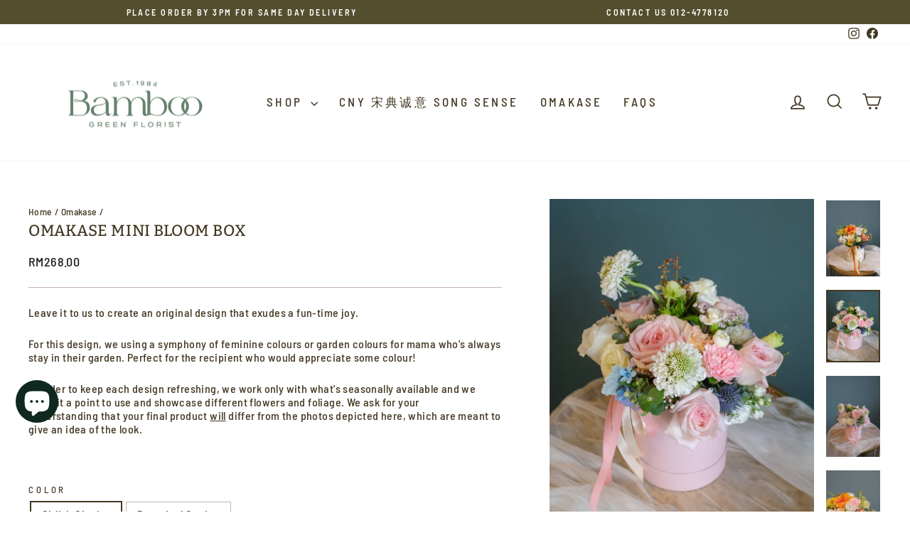

--- FILE ---
content_type: text/html; charset=utf-8
request_url: https://bambooflorist.com.my/collections/omakase/products/mums-day-omakase-mini-bloom-box
body_size: 73238
content:
<!doctype html>
<html class="no-js" lang="en" dir="ltr">
<head>
	<!-- Added by AVADA SEO Suite -->
	

	<!-- /Added by AVADA SEO Suite -->
 
<meta charset="utf-8">
  <meta http-equiv="X-UA-Compatible" content="IE=edge,chrome=1">
  <meta name="viewport" content="width=device-width,initial-scale=1">
  <meta name="theme-color" content="#7c7763">
  <link rel="canonical" href="https://bambooflorist.com.my/products/mums-day-omakase-mini-bloom-box">
  <link rel="preconnect" href="https://cdn.shopify.com" crossorigin>
  <link rel="preconnect" href="https://fonts.shopifycdn.com" crossorigin>
  <link rel="dns-prefetch" href="https://productreviews.shopifycdn.com">
  <link rel="dns-prefetch" href="https://ajax.googleapis.com">
  <link rel="dns-prefetch" href="https://maps.googleapis.com">
  <link rel="dns-prefetch" href="https://maps.gstatic.com"><link rel="shortcut icon" href="//bambooflorist.com.my/cdn/shop/files/FA_b_letter_logo-02_32x32.png?v=1700105288" type="image/png" /><title>OMAKASE MINI BLOOM BOX 2022 | Bukit Mertajam Best Online Florist In Town , Bamboo Green Florist
</title>
<meta name="description" content="Mother&#39;s Day flower delivery to Bukit Mertajam, Raja Uda &amp; more. Bamboo Green Florist, your Butterworth florist, offers same-day delivery. Order online now!"><meta property="og:site_name" content="Bamboo Green Florist">
  <meta property="og:url" content="https://bambooflorist.com.my/products/mums-day-omakase-mini-bloom-box">
  <meta property="og:title" content="Omakase Mini Bloom Box">
  <meta property="og:type" content="product">
  <meta property="og:description" content="Mother&#39;s Day flower delivery to Bukit Mertajam, Raja Uda &amp; more. Bamboo Green Florist, your Butterworth florist, offers same-day delivery. Order online now!"><meta property="og:image" content="http://bambooflorist.com.my/cdn/shop/products/omakaseminiblooms-spring.jpg?v=1651591592">
    <meta property="og:image:secure_url" content="https://bambooflorist.com.my/cdn/shop/products/omakaseminiblooms-spring.jpg?v=1651591592">
    <meta property="og:image:width" content="1959">
    <meta property="og:image:height" content="2765"><meta name="twitter:site" content="@">
  <meta name="twitter:card" content="summary_large_image">
  <meta name="twitter:title" content="Omakase Mini Bloom Box">
  <meta name="twitter:description" content="Mother&#39;s Day flower delivery to Bukit Mertajam, Raja Uda &amp; more. Bamboo Green Florist, your Butterworth florist, offers same-day delivery. Order online now!">
<style data-shopify>@font-face {
  font-family: Bitter;
  font-weight: 500;
  font-style: normal;
  font-display: swap;
  src: url("//bambooflorist.com.my/cdn/fonts/bitter/bitter_n5.5dc745527e9f48ab654d141f5e1962cdc2ce60c7.woff2") format("woff2"),
       url("//bambooflorist.com.my/cdn/fonts/bitter/bitter_n5.c06799abb5b2ca3b3e4e45c314ea5f788c3bbc19.woff") format("woff");
}

  @font-face {
  font-family: "Barlow Semi Condensed";
  font-weight: 500;
  font-style: normal;
  font-display: swap;
  src: url("//bambooflorist.com.my/cdn/fonts/barlow_semi_condensed/barlowsemicondensed_n5.b58cb3ba20a34ff774bf00285b96ccef190cb82f.woff2") format("woff2"),
       url("//bambooflorist.com.my/cdn/fonts/barlow_semi_condensed/barlowsemicondensed_n5.fedbd2b077c9f1617a460e7c9adb95ccae6de595.woff") format("woff");
}


  @font-face {
  font-family: "Barlow Semi Condensed";
  font-weight: 600;
  font-style: normal;
  font-display: swap;
  src: url("//bambooflorist.com.my/cdn/fonts/barlow_semi_condensed/barlowsemicondensed_n6.0cde432d270780c18d435b6363ee972d9ec6d3e1.woff2") format("woff2"),
       url("//bambooflorist.com.my/cdn/fonts/barlow_semi_condensed/barlowsemicondensed_n6.4445ada960dbbf7e278bf131310eca058f8f4ca9.woff") format("woff");
}

  @font-face {
  font-family: "Barlow Semi Condensed";
  font-weight: 500;
  font-style: italic;
  font-display: swap;
  src: url("//bambooflorist.com.my/cdn/fonts/barlow_semi_condensed/barlowsemicondensed_i5.411fffc6bc825e503e99ee3d37aa4181e832242d.woff2") format("woff2"),
       url("//bambooflorist.com.my/cdn/fonts/barlow_semi_condensed/barlowsemicondensed_i5.3cbac37b3ba50309dc9428bbd7dbbb74b5428399.woff") format("woff");
}

  @font-face {
  font-family: "Barlow Semi Condensed";
  font-weight: 600;
  font-style: italic;
  font-display: swap;
  src: url("//bambooflorist.com.my/cdn/fonts/barlow_semi_condensed/barlowsemicondensed_i6.7f45f20865bc47d93d2545f6a7fc1a50a88fd366.woff2") format("woff2"),
       url("//bambooflorist.com.my/cdn/fonts/barlow_semi_condensed/barlowsemicondensed_i6.83f50ae1f2566d75e32e56161467bd7b63433282.woff") format("woff");
}

</style><link href="//bambooflorist.com.my/cdn/shop/t/17/assets/theme.css?v=93626464380700918791752810149" rel="stylesheet" type="text/css" media="all" />
<style data-shopify>:root {
    --typeHeaderPrimary: Bitter;
    --typeHeaderFallback: serif;
    --typeHeaderSize: 26px;
    --typeHeaderWeight: 500;
    --typeHeaderLineHeight: 0.8;
    --typeHeaderSpacing: 0.025em;

    --typeBasePrimary:"Barlow Semi Condensed";
    --typeBaseFallback:sans-serif;
    --typeBaseSize: 16px;
    --typeBaseWeight: 500;
    --typeBaseSpacing: 0.025em;
    --typeBaseLineHeight: 1.2;
    --typeBaselineHeightMinus01: 1.1;

    --typeCollectionTitle: 16px;

    --iconWeight: 4px;
    --iconLinecaps: miter;

    
        --buttonRadius: 50px;
    

    --colorGridOverlayOpacity: 0.2;
    --colorAnnouncement: #534f2e;
    --colorAnnouncementText: #ffffff;

    --colorBody: #ffffff;
    --colorBodyAlpha05: rgba(255, 255, 255, 0.05);
    --colorBodyDim: #f2f2f2;
    --colorBodyLightDim: #fafafa;
    --colorBodyMediumDim: #f5f5f5;


    --colorBorder: #c4b3ad;

    --colorBtnPrimary: #7c7763;
    --colorBtnPrimaryLight: #96917c;
    --colorBtnPrimaryDim: #6e6958;
    --colorBtnPrimaryText: #ffffff;

    --colorCartDot: #c1b8af;

    --colorDrawers: #ffffff;
    --colorDrawersDim: #f2f2f2;
    --colorDrawerBorder: #c4b3ad;
    --colorDrawerText: #423721;
    --colorDrawerTextDark: #0f0d08;
    --colorDrawerButton: #c4b3ad;
    --colorDrawerButtonText: #ffffff;

    --colorFooter: rgba(0,0,0,0);
    --colorFooterText: #423721;
    --colorFooterTextAlpha01: #423721;

    --colorGridOverlay: #000000;
    --colorGridOverlayOpacity: 0.1;

    --colorHeaderTextAlpha01: rgba(66, 55, 33, 0.1);

    --colorHeroText: #ffffff;

    --colorSmallImageBg: #ffffff;
    --colorLargeImageBg: #0f0f0f;

    --colorImageOverlay: #423721;
    --colorImageOverlayOpacity: 0.1;
    --colorImageOverlayTextShadow: 0.2;

    --colorLink: #423721;

    --colorModalBg: rgba(230, 230, 230, 0.6);

    --colorNav: #ffffff;
    --colorNavText: #423721;

    --colorPrice: #1c1d1d;

    --colorSaleTag: #3d5361;
    --colorSaleTagText: #ffffff;

    --colorTextBody: #423721;
    --colorTextBodyAlpha015: rgba(66, 55, 33, 0.15);
    --colorTextBodyAlpha005: rgba(66, 55, 33, 0.05);
    --colorTextBodyAlpha008: rgba(66, 55, 33, 0.08);
    --colorTextSavings: #9d5c3c;

    --urlIcoSelect: url(//bambooflorist.com.my/cdn/shop/t/17/assets/ico-select.svg);
    --urlIcoSelectFooter: url(//bambooflorist.com.my/cdn/shop/t/17/assets/ico-select-footer.svg);
    --urlIcoSelectWhite: url(//bambooflorist.com.my/cdn/shop/t/17/assets/ico-select-white.svg);

    --grid-gutter: 17px;
    --drawer-gutter: 20px;

    --sizeChartMargin: 25px 0;
    --sizeChartIconMargin: 5px;

    --newsletterReminderPadding: 40px;

    /*Shop Pay Installments*/
    --color-body-text: #423721;
    --color-body: #ffffff;
    --color-bg: #ffffff;
    }

    .placeholder-content {
    background-image: linear-gradient(100deg, #ffffff 40%, #f7f7f7 63%, #ffffff 79%);
    }</style><script>
    document.documentElement.className = document.documentElement.className.replace('no-js', 'js');

    window.theme = window.theme || {};
    theme.routes = {
      home: "/",
      cart: "/cart.js",
      cartPage: "/cart",
      cartAdd: "/cart/add.js",
      cartChange: "/cart/change.js",
      search: "/search",
      predictiveSearch: "/search/suggest"
    };
    theme.strings = {
      soldOut: "Sold Out",
      unavailable: "Unavailable",
      inStockLabel: "In stock, ready to ship",
      oneStockLabel: "Low stock - [count] item left",
      otherStockLabel: "Low stock - [count] items left",
      willNotShipUntil: "Ready to ship [date]",
      willBeInStockAfter: "Back in stock [date]",
      waitingForStock: "Backordered, shipping soon",
      savePrice: "Save [saved_amount]",
      cartEmpty: "Your cart is currently empty.",
      cartTermsConfirmation: "You must agree with the terms and conditions of sales to check out",
      searchCollections: "Collections",
      searchPages: "Pages",
      searchArticles: "Articles",
      productFrom: "from ",
      maxQuantity: "You can only have [quantity] of [title] in your cart."
    };
    theme.settings = {
      cartType: "drawer",
      isCustomerTemplate: false,
      moneyFormat: "RM{{amount}}",
      saveType: "dollar",
      productImageSize: "portrait",
      productImageCover: true,
      predictiveSearch: true,
      predictiveSearchType: null,
      predictiveSearchVendor: false,
      predictiveSearchPrice: false,
      quickView: false,
      themeName: 'Impulse',
      themeVersion: "8.0.0"
    };
  </script>

  <script>window.performance && window.performance.mark && window.performance.mark('shopify.content_for_header.start');</script><meta name="facebook-domain-verification" content="d9tbxwvs68i5j9cfv2lbawri3x1yht">
<meta name="google-site-verification" content="sIQ6rj7kAYvWPRyUuZ96qYsUuLiplLhw_l-z-H-FASA">
<meta id="shopify-digital-wallet" name="shopify-digital-wallet" content="/54878830651/digital_wallets/dialog">
<meta name="shopify-checkout-api-token" content="bbff85ecc4f1f9d8ec30e56647f45d5e">
<meta id="in-context-paypal-metadata" data-shop-id="54878830651" data-venmo-supported="false" data-environment="production" data-locale="en_US" data-paypal-v4="true" data-currency="MYR">
<link rel="alternate" type="application/json+oembed" href="https://bambooflorist.com.my/products/mums-day-omakase-mini-bloom-box.oembed">
<script async="async" src="/checkouts/internal/preloads.js?locale=en-MY"></script>
<script id="shopify-features" type="application/json">{"accessToken":"bbff85ecc4f1f9d8ec30e56647f45d5e","betas":["rich-media-storefront-analytics"],"domain":"bambooflorist.com.my","predictiveSearch":true,"shopId":54878830651,"locale":"en"}</script>
<script>var Shopify = Shopify || {};
Shopify.shop = "bamboo-florist.myshopify.com";
Shopify.locale = "en";
Shopify.currency = {"active":"MYR","rate":"1.0"};
Shopify.country = "MY";
Shopify.theme = {"name":"jul25 version","id":132392648763,"schema_name":"Impulse","schema_version":"8.0.0","theme_store_id":857,"role":"main"};
Shopify.theme.handle = "null";
Shopify.theme.style = {"id":null,"handle":null};
Shopify.cdnHost = "bambooflorist.com.my/cdn";
Shopify.routes = Shopify.routes || {};
Shopify.routes.root = "/";</script>
<script type="module">!function(o){(o.Shopify=o.Shopify||{}).modules=!0}(window);</script>
<script>!function(o){function n(){var o=[];function n(){o.push(Array.prototype.slice.apply(arguments))}return n.q=o,n}var t=o.Shopify=o.Shopify||{};t.loadFeatures=n(),t.autoloadFeatures=n()}(window);</script>
<script id="shop-js-analytics" type="application/json">{"pageType":"product"}</script>
<script defer="defer" async type="module" src="//bambooflorist.com.my/cdn/shopifycloud/shop-js/modules/v2/client.init-shop-cart-sync_BdyHc3Nr.en.esm.js"></script>
<script defer="defer" async type="module" src="//bambooflorist.com.my/cdn/shopifycloud/shop-js/modules/v2/chunk.common_Daul8nwZ.esm.js"></script>
<script type="module">
  await import("//bambooflorist.com.my/cdn/shopifycloud/shop-js/modules/v2/client.init-shop-cart-sync_BdyHc3Nr.en.esm.js");
await import("//bambooflorist.com.my/cdn/shopifycloud/shop-js/modules/v2/chunk.common_Daul8nwZ.esm.js");

  window.Shopify.SignInWithShop?.initShopCartSync?.({"fedCMEnabled":true,"windoidEnabled":true});

</script>
<script>(function() {
  var isLoaded = false;
  function asyncLoad() {
    if (isLoaded) return;
    isLoaded = true;
    var urls = ["https:\/\/fblogin.zifyapp.com\/js\/frontend\/scripttag-v1.js?shop=bamboo-florist.myshopify.com","https:\/\/a.mailmunch.co\/widgets\/site-965166-4abcf07dc1f9506fc82f37ece5872d2651d64cc6.js?shop=bamboo-florist.myshopify.com","https:\/\/sdks.automizely.com\/conversions\/v1\/conversions.js?app_connection_id=170fd5a5c8d64766bb706a0daf31774f\u0026mapped_org_id=dcb707dd0c5eebac34e0d66bad1870a7_v1\u0026shop=bamboo-florist.myshopify.com","https:\/\/instafeed.nfcube.com\/cdn\/272bf1af133d4213cd15d43eb75e0b59.js?shop=bamboo-florist.myshopify.com","https:\/\/cdn.shopify.com\/s\/files\/1\/0548\/7883\/0651\/t\/4\/assets\/globo.options.init.js?v=1641442463\u0026shop=bamboo-florist.myshopify.com","https:\/\/chimpstatic.com\/mcjs-connected\/js\/users\/953b4d4d7e3823a8541d626fe\/1ad03eeeab01899c153603e58.js?shop=bamboo-florist.myshopify.com","https:\/\/api.fastbundle.co\/scripts\/src.js?shop=bamboo-florist.myshopify.com"];
    for (var i = 0; i < urls.length; i++) {
      var s = document.createElement('script');
      s.type = 'text/javascript';
      s.async = true;
      s.src = urls[i];
      var x = document.getElementsByTagName('script')[0];
      x.parentNode.insertBefore(s, x);
    }
  };
  if(window.attachEvent) {
    window.attachEvent('onload', asyncLoad);
  } else {
    window.addEventListener('load', asyncLoad, false);
  }
})();</script>
<script id="__st">var __st={"a":54878830651,"offset":28800,"reqid":"69a13f96-13ae-4159-bcf8-2a90fabedb0a-1768949327","pageurl":"bambooflorist.com.my\/collections\/omakase\/products\/mums-day-omakase-mini-bloom-box","u":"a7e8564c9769","p":"product","rtyp":"product","rid":6847146262587};</script>
<script>window.ShopifyPaypalV4VisibilityTracking = true;</script>
<script id="form-persister">!function(){'use strict';const t='contact',e='new_comment',n=[[t,t],['blogs',e],['comments',e],[t,'customer']],o='password',r='form_key',c=['recaptcha-v3-token','g-recaptcha-response','h-captcha-response',o],s=()=>{try{return window.sessionStorage}catch{return}},i='__shopify_v',u=t=>t.elements[r],a=function(){const t=[...n].map((([t,e])=>`form[action*='/${t}']:not([data-nocaptcha='true']) input[name='form_type'][value='${e}']`)).join(',');var e;return e=t,()=>e?[...document.querySelectorAll(e)].map((t=>t.form)):[]}();function m(t){const e=u(t);a().includes(t)&&(!e||!e.value)&&function(t){try{if(!s())return;!function(t){const e=s();if(!e)return;const n=u(t);if(!n)return;const o=n.value;o&&e.removeItem(o)}(t);const e=Array.from(Array(32),(()=>Math.random().toString(36)[2])).join('');!function(t,e){u(t)||t.append(Object.assign(document.createElement('input'),{type:'hidden',name:r})),t.elements[r].value=e}(t,e),function(t,e){const n=s();if(!n)return;const r=[...t.querySelectorAll(`input[type='${o}']`)].map((({name:t})=>t)),u=[...c,...r],a={};for(const[o,c]of new FormData(t).entries())u.includes(o)||(a[o]=c);n.setItem(e,JSON.stringify({[i]:1,action:t.action,data:a}))}(t,e)}catch(e){console.error('failed to persist form',e)}}(t)}const f=t=>{if('true'===t.dataset.persistBound)return;const e=function(t,e){const n=function(t){return'function'==typeof t.submit?t.submit:HTMLFormElement.prototype.submit}(t).bind(t);return function(){let t;return()=>{t||(t=!0,(()=>{try{e(),n()}catch(t){(t=>{console.error('form submit failed',t)})(t)}})(),setTimeout((()=>t=!1),250))}}()}(t,(()=>{m(t)}));!function(t,e){if('function'==typeof t.submit&&'function'==typeof e)try{t.submit=e}catch{}}(t,e),t.addEventListener('submit',(t=>{t.preventDefault(),e()})),t.dataset.persistBound='true'};!function(){function t(t){const e=(t=>{const e=t.target;return e instanceof HTMLFormElement?e:e&&e.form})(t);e&&m(e)}document.addEventListener('submit',t),document.addEventListener('DOMContentLoaded',(()=>{const e=a();for(const t of e)f(t);var n;n=document.body,new window.MutationObserver((t=>{for(const e of t)if('childList'===e.type&&e.addedNodes.length)for(const t of e.addedNodes)1===t.nodeType&&'FORM'===t.tagName&&a().includes(t)&&f(t)})).observe(n,{childList:!0,subtree:!0,attributes:!1}),document.removeEventListener('submit',t)}))}()}();</script>
<script integrity="sha256-4kQ18oKyAcykRKYeNunJcIwy7WH5gtpwJnB7kiuLZ1E=" data-source-attribution="shopify.loadfeatures" defer="defer" src="//bambooflorist.com.my/cdn/shopifycloud/storefront/assets/storefront/load_feature-a0a9edcb.js" crossorigin="anonymous"></script>
<script data-source-attribution="shopify.dynamic_checkout.dynamic.init">var Shopify=Shopify||{};Shopify.PaymentButton=Shopify.PaymentButton||{isStorefrontPortableWallets:!0,init:function(){window.Shopify.PaymentButton.init=function(){};var t=document.createElement("script");t.src="https://bambooflorist.com.my/cdn/shopifycloud/portable-wallets/latest/portable-wallets.en.js",t.type="module",document.head.appendChild(t)}};
</script>
<script data-source-attribution="shopify.dynamic_checkout.buyer_consent">
  function portableWalletsHideBuyerConsent(e){var t=document.getElementById("shopify-buyer-consent"),n=document.getElementById("shopify-subscription-policy-button");t&&n&&(t.classList.add("hidden"),t.setAttribute("aria-hidden","true"),n.removeEventListener("click",e))}function portableWalletsShowBuyerConsent(e){var t=document.getElementById("shopify-buyer-consent"),n=document.getElementById("shopify-subscription-policy-button");t&&n&&(t.classList.remove("hidden"),t.removeAttribute("aria-hidden"),n.addEventListener("click",e))}window.Shopify?.PaymentButton&&(window.Shopify.PaymentButton.hideBuyerConsent=portableWalletsHideBuyerConsent,window.Shopify.PaymentButton.showBuyerConsent=portableWalletsShowBuyerConsent);
</script>
<script data-source-attribution="shopify.dynamic_checkout.cart.bootstrap">document.addEventListener("DOMContentLoaded",(function(){function t(){return document.querySelector("shopify-accelerated-checkout-cart, shopify-accelerated-checkout")}if(t())Shopify.PaymentButton.init();else{new MutationObserver((function(e,n){t()&&(Shopify.PaymentButton.init(),n.disconnect())})).observe(document.body,{childList:!0,subtree:!0})}}));
</script>
<link id="shopify-accelerated-checkout-styles" rel="stylesheet" media="screen" href="https://bambooflorist.com.my/cdn/shopifycloud/portable-wallets/latest/accelerated-checkout-backwards-compat.css" crossorigin="anonymous">
<style id="shopify-accelerated-checkout-cart">
        #shopify-buyer-consent {
  margin-top: 1em;
  display: inline-block;
  width: 100%;
}

#shopify-buyer-consent.hidden {
  display: none;
}

#shopify-subscription-policy-button {
  background: none;
  border: none;
  padding: 0;
  text-decoration: underline;
  font-size: inherit;
  cursor: pointer;
}

#shopify-subscription-policy-button::before {
  box-shadow: none;
}

      </style>

<script>window.performance && window.performance.mark && window.performance.mark('shopify.content_for_header.end');</script>

  <script src="//bambooflorist.com.my/cdn/shop/t/17/assets/vendor-scripts-v11.js" defer="defer"></script><script src="//bambooflorist.com.my/cdn/shop/t/17/assets/theme.js?v=22325264162658116151752810119" defer="defer"></script>
<!-- BEGIN app block: shopify://apps/froonze-loyalty-wishlist/blocks/social_logins/3c495b68-652c-468d-a0ef-5bad6935d104 -->


<!-- END app block --><!-- BEGIN app block: shopify://apps/froonze-loyalty-wishlist/blocks/loyalty/3c495b68-652c-468d-a0ef-5bad6935d104 -->

<script>
  window.frcp = window.frcp || {}
  frcp.appProxy = null || '/apps/customer-portal'
  frcp.plugins = frcp.plugins || Object({"social_logins":null,"wishlist":null,"order_actions":null,"custom_forms":null,"loyalty":"second","customer_account":null})
  frcp.moneyFormat ="RM{{amount}}"
  frcp.httpsUrl = "https://app.froonze.com"
  frcp.useAppProxi = true
  frcp.defaultShopCurrency = "MYR"
  frcp.shopId = 54878830651
  frcp.loyalty = {
    customer: {
      id: null,
      froonzeToken: "ada95ce74e35368b18d952ce518c75a4db60c250dd50e55c7b337ee40087a401",
      firstName: null,
      lastName: null,
      phone: null,
      email: null,
      gender: null,
      dateOfBirth: '',
      tags: null,
      data: Object(),
      storeCredit: {
        amount: null,
        currency: null,
      } ,
    },
    settings: Object({"loyalty_blacklisted_customer_tags":[],"loyalty_enable_widget":false,"loyalty_widget_settings":{"show_launcher":true,"launcher_border_radius":0,"launcher_vertical_offset":0,"launcher_horizontal_offset":0,"launcher_background":"#5873F9","launcher_color":"#ffffff","widget_primary_color":"#5873F9","widget_button_text_color":"#ffffff","widget_background_color":"#ffffff","widget_banner_text_color":"#ffffff","widget_header_text_color":"#ffffff","widget_text_color":"#202202","placement":"left"},"date_format":"dd/mm/yyyy","earning_rules":[{"earning_type":"order","order_earning_type":"increment","order_increment_spending_unit":1,"advanced_options":{},"vip_tier_setting_id":null,"period_limit_enabled":false,"period_limit_value":1,"period_limit_unit":"year","reward_type":"points","store_credit_expiration_enabled":false,"store_credit_expires_after_days":100,"order_increment_rounding_enabled":true,"value":1},{"earning_type":"birthday","order_earning_type":null,"order_increment_spending_unit":null,"advanced_options":{},"vip_tier_setting_id":null,"period_limit_enabled":null,"period_limit_value":null,"period_limit_unit":null,"reward_type":"points","store_credit_expiration_enabled":false,"store_credit_expires_after_days":100,"order_increment_rounding_enabled":true,"value":100}],"spending_rules":[{"id":1500,"title":"Amount discount","reward_type":"amount_discount","points_cost":100,"discount_amount_points_type":"increment","discount_value":1,"discount_apply_to":null,"discount_collection_ids":[],"discount_expiration_enabled":false,"discount_expires_after_days":100,"discount_min_order_subtotal":100,"discount_min_order_requirement_enabled":false,"discount_combines_with_free_shipping":false,"discount_combines_with_order_discounts":null,"discount_combines_with_product_discounts":null,"free_shipping_max_price_enabled":null,"free_shipping_max_price":null,"free_shipping_combines_with_product_and_order_discounts":false}],"referrals":{"referrer":{"reward_type":"amount_discount","reward_value":10,"discount_apply_to":null,"discount_collection_ids":[],"discount_expiration_enabled":true,"discount_expires_after_days":100,"discount_min_order_requirement_enabled":true,"discount_min_order_subtotal":100,"discount_combines_with_free_shipping":null,"discount_combines_with_order_discounts":null,"discount_combines_with_product_discounts":null,"free_shipping_max_price_enabled":null,"free_shipping_max_price":100,"free_shipping_combines_with_product_and_order_discounts":null},"friend":{"reward_type":"amount_discount","reward_value":10,"discount_apply_to":null,"discount_collection_ids":[],"discount_expiration_enabled":null,"discount_expires_after_days":100,"discount_min_order_requirement_enabled":true,"discount_min_order_subtotal":100,"discount_combines_with_free_shipping":null,"discount_combines_with_order_discounts":null,"discount_combines_with_product_discounts":null,"free_shipping_max_price_enabled":null,"free_shipping_max_price":100,"free_shipping_combines_with_product_and_order_discounts":null}},"vip":null,"customer_account_version":"new_customer_accounts"}),
    texts: {
      launcher_button: Object(null),
      customer_page: Object(null),
      widget: Object(null),
    },
    referralToken: "MTM1cmVmNDEyOTczNDkyNg",
    socialAppIds: { facebook: "493867338961209" },
    widgetJsUrl: "https://cdn.shopify.com/extensions/019bba91-c314-770d-85a1-b154f49c8504/customer-portal-261/assets/loyalty_widget-CzM4uPGd.js",
    widgetCssUrl: "https://cdn.shopify.com/extensions/019bba91-c314-770d-85a1-b154f49c8504/customer-portal-261/assets/loyalty_widget-CzM4uPGd.css",
  }
  frcp.customerPage ||= {}
  frcp.customerPage.texts ||= {}
  frcp.customerPage.texts.shared ||= Object()
  frcp.customerPage.profile ||= {}
  frcp.customerPage.profile.dateOfBirth = ''
</script>


  
    <script>
      window.frcp.loyalty.texts.referrals = Object(null)
      window.frcp.loyalty.referralJsUrl = "https://cdn.shopify.com/extensions/019bba91-c314-770d-85a1-b154f49c8504/customer-portal-261/assets/referral_widget-DLVOcbtF.js"
      window.frcp.loyalty.referralCssUrl = "https://cdn.shopify.com/extensions/019bba91-c314-770d-85a1-b154f49c8504/customer-portal-261/assets/referral_widget-DLVOcbtF.css"
    </script>
    <!-- BEGIN app snippet: assets_loader --><script id="referral_code_checker">
  (function() {
    const _loadAsset = function(tag, params, id) {
      const asset = document.createElement(tag)
      for (const key in params) asset[key] = params[key]
      if (id) asset.id = `frcp_${id.split('-')[0]}_main_js`
      document.head.append(asset)
    }
    if (document.readyState !== 'loading') {
      _loadAsset('script', { src: 'https://cdn.shopify.com/extensions/019bba91-c314-770d-85a1-b154f49c8504/customer-portal-261/assets/referral_code_checker-CeWbJOEs.js', type: 'module', defer: true }, 'referral_code_checker-CeWbJOEs.js')
    } else {
      document.addEventListener('DOMContentLoaded', () => {
        _loadAsset('script', { src: 'https://cdn.shopify.com/extensions/019bba91-c314-770d-85a1-b154f49c8504/customer-portal-261/assets/referral_code_checker-CeWbJOEs.js', type: 'module', defer: true }, 'referral_code_checker-CeWbJOEs.js')
      })
    }

    
  })()
</script>
<!-- END app snippet -->
  


<!-- BEGIN app snippet: assets_loader --><script id="loyalty_widget_loader">
  (function() {
    const _loadAsset = function(tag, params, id) {
      const asset = document.createElement(tag)
      for (const key in params) asset[key] = params[key]
      if (id) asset.id = `frcp_${id.split('-')[0]}_main_js`
      document.head.append(asset)
    }
    if (document.readyState !== 'loading') {
      _loadAsset('script', { src: 'https://cdn.shopify.com/extensions/019bba91-c314-770d-85a1-b154f49c8504/customer-portal-261/assets/loyalty_widget_loader-CRZdIOMC.js', type: 'module', defer: true }, 'loyalty_widget_loader-CRZdIOMC.js')
    } else {
      document.addEventListener('DOMContentLoaded', () => {
        _loadAsset('script', { src: 'https://cdn.shopify.com/extensions/019bba91-c314-770d-85a1-b154f49c8504/customer-portal-261/assets/loyalty_widget_loader-CRZdIOMC.js', type: 'module', defer: true }, 'loyalty_widget_loader-CRZdIOMC.js')
      })
    }

    
      _loadAsset('link', { href: 'https://cdn.shopify.com/extensions/019bba91-c314-770d-85a1-b154f49c8504/customer-portal-261/assets/loyalty_widget_loader-CRZdIOMC.css', rel: 'stylesheet', media: 'all' })
    
  })()
</script>
<!-- END app snippet -->
<!-- BEGIN app snippet: theme_customization_tags -->
<!-- END app snippet -->

<!-- END app block --><!-- BEGIN app block: shopify://apps/ecomposer-builder/blocks/app-embed/a0fc26e1-7741-4773-8b27-39389b4fb4a0 --><!-- DNS Prefetch & Preconnect -->
<link rel="preconnect" href="https://cdn.ecomposer.app" crossorigin>
<link rel="dns-prefetch" href="https://cdn.ecomposer.app">

<link rel="prefetch" href="https://cdn.ecomposer.app/vendors/css/ecom-swiper@11.css" as="style">
<link rel="prefetch" href="https://cdn.ecomposer.app/vendors/js/ecom-swiper@11.0.5.js" as="script">
<link rel="prefetch" href="https://cdn.ecomposer.app/vendors/js/ecom_modal.js" as="script">

<!-- Global CSS --><!--ECOM-EMBED-->
  <style id="ecom-global-css" class="ecom-global-css">/**ECOM-INSERT-CSS**/.ecom-section > div.core__row--columns{max-width: 1200px;}.ecom-column>div.core__column--wrapper{padding: 20px;}div.core__blocks--body>div.ecom-block.elmspace:not(:first-child){margin-top: 20px;}:root{--ecom-global-colors-primary:#ffffff;--ecom-global-colors-secondary:#ffffff;--ecom-global-colors-text:#ffffff;--ecom-global-colors-accent:#ffffff;--ecom-global-typography-h1-font-weight:600;--ecom-global-typography-h1-font-size:72px;--ecom-global-typography-h1-line-height:90px;--ecom-global-typography-h1-letter-spacing:-0.02em;--ecom-global-typography-h2-font-weight:600;--ecom-global-typography-h2-font-size:60px;--ecom-global-typography-h2-line-height:72px;--ecom-global-typography-h2-letter-spacing:-0.02em;--ecom-global-typography-h3-font-weight:600;--ecom-global-typography-h3-font-size:48px;--ecom-global-typography-h3-line-height:60px;--ecom-global-typography-h3-letter-spacing:-0.02em;--ecom-global-typography-h4-font-weight:600;--ecom-global-typography-h4-font-size:36px;--ecom-global-typography-h4-line-height:44px;--ecom-global-typography-h4-letter-spacing:-0.02em;--ecom-global-typography-h5-font-weight:600;--ecom-global-typography-h5-font-size:30px;--ecom-global-typography-h5-line-height:38px;--ecom-global-typography-h6-font-weight:600;--ecom-global-typography-h6-font-size:24px;--ecom-global-typography-h6-line-height:32px;--ecom-global-typography-h7-font-weight:400;--ecom-global-typography-h7-font-size:18px;--ecom-global-typography-h7-line-height:28px;}</style>
  <!--/ECOM-EMBED--><!-- Custom CSS & JS --><!-- Open Graph Meta Tags for Pages --><!-- Critical Inline Styles -->
<style class="ecom-theme-helper">.ecom-animation{opacity:0}.ecom-animation.animate,.ecom-animation.ecom-animated{opacity:1}.ecom-cart-popup{display:grid;position:fixed;inset:0;z-index:9999999;align-content:center;padding:5px;justify-content:center;align-items:center;justify-items:center}.ecom-cart-popup::before{content:' ';position:absolute;background:#e5e5e5b3;inset:0}.ecom-ajax-loading{cursor:not-allowed;pointer-events:none;opacity:.6}#ecom-toast{visibility:hidden;max-width:50px;height:60px;margin:auto;background-color:#333;color:#fff;text-align:center;border-radius:2px;position:fixed;z-index:1;left:0;right:0;bottom:30px;font-size:17px;display:grid;grid-template-columns:50px auto;align-items:center;justify-content:start;align-content:center;justify-items:start}#ecom-toast.ecom-toast-show{visibility:visible;animation:ecomFadein .5s,ecomExpand .5s .5s,ecomStay 3s 1s,ecomShrink .5s 4s,ecomFadeout .5s 4.5s}#ecom-toast #ecom-toast-icon{width:50px;height:100%;box-sizing:border-box;background-color:#111;color:#fff;padding:5px}#ecom-toast .ecom-toast-icon-svg{width:100%;height:100%;position:relative;vertical-align:middle;margin:auto;text-align:center}#ecom-toast #ecom-toast-desc{color:#fff;padding:16px;overflow:hidden;white-space:nowrap}@media(max-width:768px){#ecom-toast #ecom-toast-desc{white-space:normal;min-width:250px}#ecom-toast{height:auto;min-height:60px}}.ecom__column-full-height{height:100%}@keyframes ecomFadein{from{bottom:0;opacity:0}to{bottom:30px;opacity:1}}@keyframes ecomExpand{from{min-width:50px}to{min-width:var(--ecom-max-width)}}@keyframes ecomStay{from{min-width:var(--ecom-max-width)}to{min-width:var(--ecom-max-width)}}@keyframes ecomShrink{from{min-width:var(--ecom-max-width)}to{min-width:50px}}@keyframes ecomFadeout{from{bottom:30px;opacity:1}to{bottom:60px;opacity:0}}</style>


<!-- EComposer Config Script -->
<script id="ecom-theme-helpers" async>
window.EComposer=window.EComposer||{};(function(){if(!this.configs)this.configs={};this.configs.ajax_cart={enable:false};this.customer=false;this.proxy_path='/apps/ecomposer-visual-page-builder';
this.popupScriptUrl='https://cdn.shopify.com/extensions/019b200c-ceec-7ac9-af95-28c32fd62de8/ecomposer-94/assets/ecom_popup.js';
this.routes={domain:'https://bambooflorist.com.my',root_url:'/',collections_url:'/collections',all_products_collection_url:'/collections/all',cart_url:'/cart',cart_add_url:'/cart/add',cart_change_url:'/cart/change',cart_clear_url:'/cart/clear',cart_update_url:'/cart/update',product_recommendations_url:'/recommendations/products'};
this.queryParams={};
if(window.location.search.length){new URLSearchParams(window.location.search).forEach((value,key)=>{this.queryParams[key]=value})}
this.money_format="RM{{amount}}";
this.money_with_currency_format="RM{{amount}}";
this.currencyCodeEnabled=null;this.abTestingData = [];this.formatMoney=function(t,e){const r=this.currencyCodeEnabled?this.money_with_currency_format:this.money_format;function a(t,e){return void 0===t?e:t}function o(t,e,r,o){if(e=a(e,2),r=a(r,","),o=a(o,"."),isNaN(t)||null==t)return 0;var n=(t=(t/100).toFixed(e)).split(".");return n[0].replace(/(\d)(?=(\d\d\d)+(?!\d))/g,"$1"+r)+(n[1]?o+n[1]:"")}"string"==typeof t&&(t=t.replace(".",""));var n="",i=/\{\{\s*(\w+)\s*\}\}/,s=e||r;switch(s.match(i)[1]){case"amount":n=o(t,2);break;case"amount_no_decimals":n=o(t,0);break;case"amount_with_comma_separator":n=o(t,2,".",",");break;case"amount_with_space_separator":n=o(t,2," ",",");break;case"amount_with_period_and_space_separator":n=o(t,2," ",".");break;case"amount_no_decimals_with_comma_separator":n=o(t,0,".",",");break;case"amount_no_decimals_with_space_separator":n=o(t,0," ");break;case"amount_with_apostrophe_separator":n=o(t,2,"'",".")}return s.replace(i,n)};
this.resizeImage=function(t,e){try{if(!e||"original"==e||"full"==e||"master"==e)return t;if(-1!==t.indexOf("cdn.shopify.com")||-1!==t.indexOf("/cdn/shop/")){var r=t.match(/\.(jpg|jpeg|gif|png|bmp|bitmap|tiff|tif|webp)((\#[0-9a-z\-]+)?(\?v=.*)?)?$/gim);if(null==r)return null;var a=t.split(r[0]),o=r[0];return a[0]+"_"+e+o}}catch(r){return t}return t};
this.getProduct=function(t){if(!t)return!1;let e=("/"===this.routes.root_url?"":this.routes.root_url)+"/products/"+t+".js?shop="+Shopify.shop;return window.ECOM_LIVE&&(e="/shop/builder/ajax/ecom-proxy/products/"+t+"?shop="+Shopify.shop),window.fetch(e,{headers:{"Content-Type":"application/json"}}).then(t=>t.ok?t.json():false)};
const u=new URLSearchParams(window.location.search);if(u.has("ecom-redirect")){const r=u.get("ecom-redirect");if(r){let d;try{d=decodeURIComponent(r)}catch{return}d=d.trim().replace(/[\r\n\t]/g,"");if(d.length>2e3)return;const p=["javascript:","data:","vbscript:","file:","ftp:","mailto:","tel:","sms:","chrome:","chrome-extension:","moz-extension:","ms-browser-extension:"],l=d.toLowerCase();for(const o of p)if(l.includes(o))return;const x=[/<script/i,/<\/script/i,/javascript:/i,/vbscript:/i,/onload=/i,/onerror=/i,/onclick=/i,/onmouseover=/i,/onfocus=/i,/onblur=/i,/onsubmit=/i,/onchange=/i,/alert\s*\(/i,/confirm\s*\(/i,/prompt\s*\(/i,/document\./i,/window\./i,/eval\s*\(/i];for(const t of x)if(t.test(d))return;if(d.startsWith("/")&&!d.startsWith("//")){if(!/^[a-zA-Z0-9\-._~:/?#[\]@!$&'()*+,;=%]+$/.test(d))return;if(d.includes("../")||d.includes("./"))return;window.location.href=d;return}if(!d.includes("://")&&!d.startsWith("//")){if(!/^[a-zA-Z0-9\-._~:/?#[\]@!$&'()*+,;=%]+$/.test(d))return;if(d.includes("../")||d.includes("./"))return;window.location.href="/"+d;return}let n;try{n=new URL(d)}catch{return}if(!["http:","https:"].includes(n.protocol))return;if(n.port&&(parseInt(n.port)<1||parseInt(n.port)>65535))return;const a=[window.location.hostname];if(a.includes(n.hostname)&&(n.href===d||n.toString()===d))window.location.href=d}}
}).bind(window.EComposer)();
if(window.Shopify&&window.Shopify.designMode&&window.top&&window.top.opener){window.addEventListener("load",function(){window.top.opener.postMessage({action:"ecomposer:loaded"},"*")})}
</script>

<!-- Quickview Script -->
<script id="ecom-theme-quickview" async>
window.EComposer=window.EComposer||{};(function(){this.initQuickview=function(){var enable_qv=false;const qv_wrapper_script=document.querySelector('#ecom-quickview-template-html');if(!qv_wrapper_script)return;const ecom_quickview=document.createElement('div');ecom_quickview.classList.add('ecom-quickview');ecom_quickview.innerHTML=qv_wrapper_script.innerHTML;document.body.prepend(ecom_quickview);const qv_wrapper=ecom_quickview.querySelector('.ecom-quickview__wrapper');const ecomQuickview=function(e){let t=qv_wrapper.querySelector(".ecom-quickview__content-data");if(t){let i=document.createRange().createContextualFragment(e);t.innerHTML="",t.append(i),qv_wrapper.classList.add("ecom-open");let c=new CustomEvent("ecom:quickview:init",{detail:{wrapper:qv_wrapper}});document.dispatchEvent(c),setTimeout(function(){qv_wrapper.classList.add("ecom-display")},500),closeQuickview(t)}},closeQuickview=function(e){let t=qv_wrapper.querySelector(".ecom-quickview__close-btn"),i=qv_wrapper.querySelector(".ecom-quickview__content");function c(t){let o=t.target;do{if(o==i||o&&o.classList&&o.classList.contains("ecom-modal"))return;o=o.parentNode}while(o);o!=i&&(qv_wrapper.classList.add("ecom-remove"),qv_wrapper.classList.remove("ecom-open","ecom-display","ecom-remove"),setTimeout(function(){e.innerHTML=""},300),document.removeEventListener("click",c),document.removeEventListener("keydown",n))}function n(t){(t.isComposing||27===t.keyCode)&&(qv_wrapper.classList.add("ecom-remove"),qv_wrapper.classList.remove("ecom-open","ecom-display","ecom-remove"),setTimeout(function(){e.innerHTML=""},300),document.removeEventListener("keydown",n),document.removeEventListener("click",c))}t&&t.addEventListener("click",function(t){t.preventDefault(),document.removeEventListener("click",c),document.removeEventListener("keydown",n),qv_wrapper.classList.add("ecom-remove"),qv_wrapper.classList.remove("ecom-open","ecom-display","ecom-remove"),setTimeout(function(){e.innerHTML=""},300)}),document.addEventListener("click",c),document.addEventListener("keydown",n)};function quickViewHandler(e){e&&e.preventDefault();let t=this;t.classList&&t.classList.add("ecom-loading");let i=t.classList?t.getAttribute("href"):window.location.pathname;if(i){if(window.location.search.includes("ecom_template_id")){let c=new URLSearchParams(location.search);i=window.location.pathname+"?section_id="+c.get("ecom_template_id")}else i+=(i.includes("?")?"&":"?")+"section_id=ecom-default-template-quickview";fetch(i).then(function(e){return 200==e.status?e.text():window.document.querySelector("#admin-bar-iframe")?(404==e.status?alert("Please create Ecomposer quickview template first!"):alert("Have some problem with quickview!"),t.classList&&t.classList.remove("ecom-loading"),!1):void window.open(new URL(i).pathname,"_blank")}).then(function(e){e&&(ecomQuickview(e),setTimeout(function(){t.classList&&t.classList.remove("ecom-loading")},300))}).catch(function(e){})}}
if(window.location.search.includes('ecom_template_id')){setTimeout(quickViewHandler,1000)}
if(enable_qv){const qv_buttons=document.querySelectorAll('.ecom-product-quickview');if(qv_buttons.length>0){qv_buttons.forEach(function(button,index){button.addEventListener('click',quickViewHandler)})}}
}}).bind(window.EComposer)();
</script>

<!-- Quickview Template -->
<script type="text/template" id="ecom-quickview-template-html">
<div class="ecom-quickview__wrapper ecom-dn"><div class="ecom-quickview__container"><div class="ecom-quickview__content"><div class="ecom-quickview__content-inner"><div class="ecom-quickview__content-data"></div></div><span class="ecom-quickview__close-btn"><svg version="1.1" xmlns="http://www.w3.org/2000/svg" width="32" height="32" viewBox="0 0 32 32"><path d="M10.722 9.969l-0.754 0.754 5.278 5.278-5.253 5.253 0.754 0.754 5.253-5.253 5.253 5.253 0.754-0.754-5.253-5.253 5.278-5.278-0.754-0.754-5.278 5.278z" fill="#000000"></path></svg></span></div></div></div>
</script>

<!-- Quickview Styles -->
<style class="ecom-theme-quickview">.ecom-quickview .ecom-animation{opacity:1}.ecom-quickview__wrapper{opacity:0;display:none;pointer-events:none}.ecom-quickview__wrapper.ecom-open{position:fixed;top:0;left:0;right:0;bottom:0;display:block;pointer-events:auto;z-index:100000;outline:0!important;-webkit-backface-visibility:hidden;opacity:1;transition:all .1s}.ecom-quickview__container{text-align:center;position:absolute;width:100%;height:100%;left:0;top:0;padding:0 8px;box-sizing:border-box;opacity:0;background-color:rgba(0,0,0,.8);transition:opacity .1s}.ecom-quickview__container:before{content:"";display:inline-block;height:100%;vertical-align:middle}.ecom-quickview__wrapper.ecom-display .ecom-quickview__content{visibility:visible;opacity:1;transform:none}.ecom-quickview__content{position:relative;display:inline-block;opacity:0;visibility:hidden;transition:transform .1s,opacity .1s;transform:translateX(-100px)}.ecom-quickview__content-inner{position:relative;display:inline-block;vertical-align:middle;margin:0 auto;text-align:left;z-index:999;overflow-y:auto;max-height:80vh}.ecom-quickview__content-data>.shopify-section{margin:0 auto;max-width:980px;overflow:hidden;position:relative;background-color:#fff;opacity:0}.ecom-quickview__wrapper.ecom-display .ecom-quickview__content-data>.shopify-section{opacity:1;transform:none}.ecom-quickview__wrapper.ecom-display .ecom-quickview__container{opacity:1}.ecom-quickview__wrapper.ecom-remove #shopify-section-ecom-default-template-quickview{opacity:0;transform:translateX(100px)}.ecom-quickview__close-btn{position:fixed!important;top:0;right:0;transform:none;background-color:transparent;color:#000;opacity:0;width:40px;height:40px;transition:.25s;z-index:9999;stroke:#fff}.ecom-quickview__wrapper.ecom-display .ecom-quickview__close-btn{opacity:1}.ecom-quickview__close-btn:hover{cursor:pointer}@media screen and (max-width:1024px){.ecom-quickview__content{position:absolute;inset:0;margin:50px 15px;display:flex}.ecom-quickview__close-btn{right:0}}.ecom-toast-icon-info{display:none}.ecom-toast-error .ecom-toast-icon-info{display:inline!important}.ecom-toast-error .ecom-toast-icon-success{display:none!important}.ecom-toast-icon-success{fill:#fff;width:35px}</style>

<!-- Toast Template -->
<script type="text/template" id="ecom-template-html"><!-- BEGIN app snippet: ecom-toast --><div id="ecom-toast"><div id="ecom-toast-icon"><svg xmlns="http://www.w3.org/2000/svg" class="ecom-toast-icon-svg ecom-toast-icon-info" fill="none" viewBox="0 0 24 24" stroke="currentColor"><path stroke-linecap="round" stroke-linejoin="round" stroke-width="2" d="M13 16h-1v-4h-1m1-4h.01M21 12a9 9 0 11-18 0 9 9 0 0118 0z"/></svg>
<svg class="ecom-toast-icon-svg ecom-toast-icon-success" xmlns="http://www.w3.org/2000/svg" viewBox="0 0 512 512"><path d="M256 8C119 8 8 119 8 256s111 248 248 248 248-111 248-248S393 8 256 8zm0 48c110.5 0 200 89.5 200 200 0 110.5-89.5 200-200 200-110.5 0-200-89.5-200-200 0-110.5 89.5-200 200-200m140.2 130.3l-22.5-22.7c-4.7-4.7-12.3-4.7-17-.1L215.3 303.7l-59.8-60.3c-4.7-4.7-12.3-4.7-17-.1l-22.7 22.5c-4.7 4.7-4.7 12.3-.1 17l90.8 91.5c4.7 4.7 12.3 4.7 17 .1l172.6-171.2c4.7-4.7 4.7-12.3 .1-17z"/></svg>
</div><div id="ecom-toast-desc"></div></div><!-- END app snippet --></script><!-- END app block --><!-- BEGIN app block: shopify://apps/pagefly-page-builder/blocks/app-embed/83e179f7-59a0-4589-8c66-c0dddf959200 -->

<!-- BEGIN app snippet: pagefly-cro-ab-testing-main -->







<script>
  ;(function () {
    const url = new URL(window.location)
    const viewParam = url.searchParams.get('view')
    if (viewParam && viewParam.includes('variant-pf-')) {
      url.searchParams.set('pf_v', viewParam)
      url.searchParams.delete('view')
      window.history.replaceState({}, '', url)
    }
  })()
</script>



<script type='module'>
  
  window.PAGEFLY_CRO = window.PAGEFLY_CRO || {}

  window.PAGEFLY_CRO['data_debug'] = {
    original_template_suffix: "all_products",
    allow_ab_test: false,
    ab_test_start_time: 0,
    ab_test_end_time: 0,
    today_date_time: 1768949328000,
  }
  window.PAGEFLY_CRO['GA4'] = { enabled: false}
</script>

<!-- END app snippet -->








  <script src='https://cdn.shopify.com/extensions/019bb4f9-aed6-78a3-be91-e9d44663e6bf/pagefly-page-builder-215/assets/pagefly-helper.js' defer='defer'></script>

  <script src='https://cdn.shopify.com/extensions/019bb4f9-aed6-78a3-be91-e9d44663e6bf/pagefly-page-builder-215/assets/pagefly-general-helper.js' defer='defer'></script>

  <script src='https://cdn.shopify.com/extensions/019bb4f9-aed6-78a3-be91-e9d44663e6bf/pagefly-page-builder-215/assets/pagefly-snap-slider.js' defer='defer'></script>

  <script src='https://cdn.shopify.com/extensions/019bb4f9-aed6-78a3-be91-e9d44663e6bf/pagefly-page-builder-215/assets/pagefly-slideshow-v3.js' defer='defer'></script>

  <script src='https://cdn.shopify.com/extensions/019bb4f9-aed6-78a3-be91-e9d44663e6bf/pagefly-page-builder-215/assets/pagefly-slideshow-v4.js' defer='defer'></script>

  <script src='https://cdn.shopify.com/extensions/019bb4f9-aed6-78a3-be91-e9d44663e6bf/pagefly-page-builder-215/assets/pagefly-glider.js' defer='defer'></script>

  <script src='https://cdn.shopify.com/extensions/019bb4f9-aed6-78a3-be91-e9d44663e6bf/pagefly-page-builder-215/assets/pagefly-slideshow-v1-v2.js' defer='defer'></script>

  <script src='https://cdn.shopify.com/extensions/019bb4f9-aed6-78a3-be91-e9d44663e6bf/pagefly-page-builder-215/assets/pagefly-product-media.js' defer='defer'></script>

  <script src='https://cdn.shopify.com/extensions/019bb4f9-aed6-78a3-be91-e9d44663e6bf/pagefly-page-builder-215/assets/pagefly-product.js' defer='defer'></script>


<script id='pagefly-helper-data' type='application/json'>
  {
    "page_optimization": {
      "assets_prefetching": false
    },
    "elements_asset_mapper": {
      "Accordion": "https://cdn.shopify.com/extensions/019bb4f9-aed6-78a3-be91-e9d44663e6bf/pagefly-page-builder-215/assets/pagefly-accordion.js",
      "Accordion3": "https://cdn.shopify.com/extensions/019bb4f9-aed6-78a3-be91-e9d44663e6bf/pagefly-page-builder-215/assets/pagefly-accordion3.js",
      "CountDown": "https://cdn.shopify.com/extensions/019bb4f9-aed6-78a3-be91-e9d44663e6bf/pagefly-page-builder-215/assets/pagefly-countdown.js",
      "GMap1": "https://cdn.shopify.com/extensions/019bb4f9-aed6-78a3-be91-e9d44663e6bf/pagefly-page-builder-215/assets/pagefly-gmap.js",
      "GMap2": "https://cdn.shopify.com/extensions/019bb4f9-aed6-78a3-be91-e9d44663e6bf/pagefly-page-builder-215/assets/pagefly-gmap.js",
      "GMapBasicV2": "https://cdn.shopify.com/extensions/019bb4f9-aed6-78a3-be91-e9d44663e6bf/pagefly-page-builder-215/assets/pagefly-gmap.js",
      "GMapAdvancedV2": "https://cdn.shopify.com/extensions/019bb4f9-aed6-78a3-be91-e9d44663e6bf/pagefly-page-builder-215/assets/pagefly-gmap.js",
      "HTML.Video": "https://cdn.shopify.com/extensions/019bb4f9-aed6-78a3-be91-e9d44663e6bf/pagefly-page-builder-215/assets/pagefly-htmlvideo.js",
      "HTML.Video2": "https://cdn.shopify.com/extensions/019bb4f9-aed6-78a3-be91-e9d44663e6bf/pagefly-page-builder-215/assets/pagefly-htmlvideo2.js",
      "HTML.Video3": "https://cdn.shopify.com/extensions/019bb4f9-aed6-78a3-be91-e9d44663e6bf/pagefly-page-builder-215/assets/pagefly-htmlvideo2.js",
      "BackgroundVideo": "https://cdn.shopify.com/extensions/019bb4f9-aed6-78a3-be91-e9d44663e6bf/pagefly-page-builder-215/assets/pagefly-htmlvideo2.js",
      "Instagram": "https://cdn.shopify.com/extensions/019bb4f9-aed6-78a3-be91-e9d44663e6bf/pagefly-page-builder-215/assets/pagefly-instagram.js",
      "Instagram2": "https://cdn.shopify.com/extensions/019bb4f9-aed6-78a3-be91-e9d44663e6bf/pagefly-page-builder-215/assets/pagefly-instagram.js",
      "Insta3": "https://cdn.shopify.com/extensions/019bb4f9-aed6-78a3-be91-e9d44663e6bf/pagefly-page-builder-215/assets/pagefly-instagram3.js",
      "Tabs": "https://cdn.shopify.com/extensions/019bb4f9-aed6-78a3-be91-e9d44663e6bf/pagefly-page-builder-215/assets/pagefly-tab.js",
      "Tabs3": "https://cdn.shopify.com/extensions/019bb4f9-aed6-78a3-be91-e9d44663e6bf/pagefly-page-builder-215/assets/pagefly-tab3.js",
      "ProductBox": "https://cdn.shopify.com/extensions/019bb4f9-aed6-78a3-be91-e9d44663e6bf/pagefly-page-builder-215/assets/pagefly-cart.js",
      "FBPageBox2": "https://cdn.shopify.com/extensions/019bb4f9-aed6-78a3-be91-e9d44663e6bf/pagefly-page-builder-215/assets/pagefly-facebook.js",
      "FBLikeButton2": "https://cdn.shopify.com/extensions/019bb4f9-aed6-78a3-be91-e9d44663e6bf/pagefly-page-builder-215/assets/pagefly-facebook.js",
      "TwitterFeed2": "https://cdn.shopify.com/extensions/019bb4f9-aed6-78a3-be91-e9d44663e6bf/pagefly-page-builder-215/assets/pagefly-twitter.js",
      "Paragraph4": "https://cdn.shopify.com/extensions/019bb4f9-aed6-78a3-be91-e9d44663e6bf/pagefly-page-builder-215/assets/pagefly-paragraph4.js",

      "AliReviews": "https://cdn.shopify.com/extensions/019bb4f9-aed6-78a3-be91-e9d44663e6bf/pagefly-page-builder-215/assets/pagefly-3rd-elements.js",
      "BackInStock": "https://cdn.shopify.com/extensions/019bb4f9-aed6-78a3-be91-e9d44663e6bf/pagefly-page-builder-215/assets/pagefly-3rd-elements.js",
      "GloboBackInStock": "https://cdn.shopify.com/extensions/019bb4f9-aed6-78a3-be91-e9d44663e6bf/pagefly-page-builder-215/assets/pagefly-3rd-elements.js",
      "GrowaveWishlist": "https://cdn.shopify.com/extensions/019bb4f9-aed6-78a3-be91-e9d44663e6bf/pagefly-page-builder-215/assets/pagefly-3rd-elements.js",
      "InfiniteOptionsShopPad": "https://cdn.shopify.com/extensions/019bb4f9-aed6-78a3-be91-e9d44663e6bf/pagefly-page-builder-215/assets/pagefly-3rd-elements.js",
      "InkybayProductPersonalizer": "https://cdn.shopify.com/extensions/019bb4f9-aed6-78a3-be91-e9d44663e6bf/pagefly-page-builder-215/assets/pagefly-3rd-elements.js",
      "LimeSpot": "https://cdn.shopify.com/extensions/019bb4f9-aed6-78a3-be91-e9d44663e6bf/pagefly-page-builder-215/assets/pagefly-3rd-elements.js",
      "Loox": "https://cdn.shopify.com/extensions/019bb4f9-aed6-78a3-be91-e9d44663e6bf/pagefly-page-builder-215/assets/pagefly-3rd-elements.js",
      "Opinew": "https://cdn.shopify.com/extensions/019bb4f9-aed6-78a3-be91-e9d44663e6bf/pagefly-page-builder-215/assets/pagefly-3rd-elements.js",
      "Powr": "https://cdn.shopify.com/extensions/019bb4f9-aed6-78a3-be91-e9d44663e6bf/pagefly-page-builder-215/assets/pagefly-3rd-elements.js",
      "ProductReviews": "https://cdn.shopify.com/extensions/019bb4f9-aed6-78a3-be91-e9d44663e6bf/pagefly-page-builder-215/assets/pagefly-3rd-elements.js",
      "PushOwl": "https://cdn.shopify.com/extensions/019bb4f9-aed6-78a3-be91-e9d44663e6bf/pagefly-page-builder-215/assets/pagefly-3rd-elements.js",
      "ReCharge": "https://cdn.shopify.com/extensions/019bb4f9-aed6-78a3-be91-e9d44663e6bf/pagefly-page-builder-215/assets/pagefly-3rd-elements.js",
      "Rivyo": "https://cdn.shopify.com/extensions/019bb4f9-aed6-78a3-be91-e9d44663e6bf/pagefly-page-builder-215/assets/pagefly-3rd-elements.js",
      "TrackingMore": "https://cdn.shopify.com/extensions/019bb4f9-aed6-78a3-be91-e9d44663e6bf/pagefly-page-builder-215/assets/pagefly-3rd-elements.js",
      "Vitals": "https://cdn.shopify.com/extensions/019bb4f9-aed6-78a3-be91-e9d44663e6bf/pagefly-page-builder-215/assets/pagefly-3rd-elements.js",
      "Wiser": "https://cdn.shopify.com/extensions/019bb4f9-aed6-78a3-be91-e9d44663e6bf/pagefly-page-builder-215/assets/pagefly-3rd-elements.js"
    },
    "custom_elements_mapper": {
      "pf-click-action-element": "https://cdn.shopify.com/extensions/019bb4f9-aed6-78a3-be91-e9d44663e6bf/pagefly-page-builder-215/assets/pagefly-click-action-element.js",
      "pf-dialog-element": "https://cdn.shopify.com/extensions/019bb4f9-aed6-78a3-be91-e9d44663e6bf/pagefly-page-builder-215/assets/pagefly-dialog-element.js"
    }
  }
</script>


<!-- END app block --><!-- BEGIN app block: shopify://apps/froonze-loyalty-wishlist/blocks/customer_account_page/3c495b68-652c-468d-a0ef-5bad6935d104 --><!-- BEGIN app snippet: main_color_variables -->





<style>
  :root {
    --frcp-primaryColor:  #a57777;
    --frcp-btnTextColor: #ffffff;
    --frcp-backgroundColor: #ffffff;
    --frcp-textColor: #202202;
    --frcp-hoverOpacity:  0.7;
  }
</style>
<!-- END app snippet -->

<script>
  window.frcp ||= {}
  frcp.customerPage ||= {}
  frcp.customerPage.enabled = true
  frcp.customerPage.path = "\/collections\/omakase\/products\/mums-day-omakase-mini-bloom-box"
  frcp.customerPage.accountPage = null
  frcp.customerId = null
</script>




  



<!-- END app block --><!-- BEGIN app block: shopify://apps/avada-seo-suite/blocks/avada-seo/15507c6e-1aa3-45d3-b698-7e175e033440 --><script>
  window.AVADA_SEO_ENABLED = true;
</script><!-- BEGIN app snippet: avada-broken-link-manager --><!-- END app snippet --><!-- BEGIN app snippet: avada-seo-site --><!-- END app snippet --><!-- BEGIN app snippet: avada-robot-onpage --><!-- Avada SEO Robot Onpage -->












<!-- END app snippet --><!-- BEGIN app snippet: avada-frequently-asked-questions -->







<!-- END app snippet --><!-- BEGIN app snippet: avada-custom-css --> <!-- BEGIN Avada SEO custom CSS END -->


<!-- END Avada SEO custom CSS END -->
<!-- END app snippet --><!-- BEGIN app snippet: avada-seo-preload --><script>
  const ignore = ["\/cart","\/account"];
  window.FPConfig = {
      delay: 0,
      ignoreKeywords: ignore || ['/cart', '/account/login', '/account/logout', '/account'],
      maxRPS: 3,
      hoverDelay: 50
  };
</script>

<script src="https://cdn.shopify.com/extensions/019bd69f-acd5-7f0b-a4be-3e159fb266d7/avada-seo-suite-222/assets/flying-pages.js" defer="defer"></script>


<!-- END app snippet --><!-- BEGIN app snippet: avada-loading --><style>
  @keyframes avada-rotate {
    0% { transform: rotate(0); }
    100% { transform: rotate(360deg); }
  }

  @keyframes avada-fade-out {
    0% { opacity: 1; visibility: visible; }
    100% { opacity: 0; visibility: hidden; }
  }

  .Avada-LoadingScreen {
    display: none;
    width: 100%;
    height: 100vh;
    top: 0;
    position: fixed;
    z-index: 9999;
    display: flex;
    align-items: center;
    justify-content: center;
  
    background-color: #F2F2F2;
  
  }

  .Avada-LoadingScreen svg {
    animation: avada-rotate 1s linear infinite;
    width: 75px;
    height: 75px;
  }
</style>
<script>
  const themeId = Shopify.theme.id;
  const loadingSettingsValue = {"enabled":false,"loadingColor":"#333333","bgColor":"#F2F2F2","waitTime":0,"durationTime":2,"loadingType":"circle","bgType":"color","sizeLoading":"75","displayShow":"first","bgImage":"","currentLogoId":"","themeIds":[],"loadingImageUrl":"","customLogoThemeIds":{}};
  const loadingType = loadingSettingsValue?.loadingType;
  function renderLoading() {
    new MutationObserver((mutations, observer) => {
      if (document.body) {
        observer.disconnect();
        const loadingDiv = document.createElement('div');
        loadingDiv.className = 'Avada-LoadingScreen';
        if(loadingType === 'custom_logo' || loadingType === 'favicon_logo') {
          const srcLoadingImage = loadingSettingsValue?.customLogoThemeIds[themeId] || '';
          if(srcLoadingImage) {
            loadingDiv.innerHTML = `
            <img alt="Avada logo"  height="600px" loading="eager" fetchpriority="high"
              src="${srcLoadingImage}&width=600"
              width="600px" />
              `
          }
        }
        if(loadingType === 'circle') {
          loadingDiv.innerHTML = `
        <svg viewBox="0 0 40 40" fill="none" xmlns="http://www.w3.org/2000/svg">
          <path d="M20 3.75C11.0254 3.75 3.75 11.0254 3.75 20C3.75 21.0355 2.91053 21.875 1.875 21.875C0.839475 21.875 0 21.0355 0 20C0 8.9543 8.9543 0 20 0C31.0457 0 40 8.9543 40 20C40 31.0457 31.0457 40 20 40C18.9645 40 18.125 39.1605 18.125 38.125C18.125 37.0895 18.9645 36.25 20 36.25C28.9748 36.25 36.25 28.9748 36.25 20C36.25 11.0254 28.9748 3.75 20 3.75Z" fill="#333333"/>
        </svg>
      `;
        }

        document.body.insertBefore(loadingDiv, document.body.firstChild || null);
        const e = '2';
        const t = 'first';
        const o = 'first' === t;
        const a = sessionStorage.getItem('isShowLoadingAvada');
        const n = document.querySelector('.Avada-LoadingScreen');
        if (a && o) return (n.style.display = 'none');
        n.style.display = 'flex';
        const i = document.body;
        i.style.overflow = 'hidden';
        const l = () => {
          i.style.overflow = 'auto';
          n.style.animation = 'avada-fade-out 1s ease-out forwards';
          setTimeout(() => {
            n.style.display = 'none';
          }, 1000);
        };
        if ((o && !a && sessionStorage.setItem('isShowLoadingAvada', true), 'duration_auto' === e)) {
          window.onload = function() {
            l();
          };
          return;
        }
        setTimeout(() => {
          l();
        }, 1000 * e);
      }
    }).observe(document.documentElement, { childList: true, subtree: true });
  };
  function isNullish(value) {
    return value === null || value === undefined;
  }
  const themeIds = '';
  const themeIdsArray = themeIds ? themeIds.split(',') : [];

  if(!isNullish(themeIds) && themeIdsArray.includes(themeId.toString()) && loadingSettingsValue?.enabled) {
    renderLoading();
  }

  if(isNullish(loadingSettingsValue?.themeIds) && loadingSettingsValue?.enabled) {
    renderLoading();
  }
</script>
<!-- END app snippet --><!-- BEGIN app snippet: avada-seo-social-post --><!-- END app snippet -->
<!-- END app block --><script src="https://cdn.shopify.com/extensions/0d820108-3ce0-4af0-b465-53058c9cd8a9/ordersify-restocked-alerts-13/assets/ordersify.min.js" type="text/javascript" defer="defer"></script>
<link href="https://cdn.shopify.com/extensions/0d820108-3ce0-4af0-b465-53058c9cd8a9/ordersify-restocked-alerts-13/assets/ordersify.min.css" rel="stylesheet" type="text/css" media="all">
<script src="https://cdn.shopify.com/extensions/019b92df-1966-750c-943d-a8ced4b05ac2/option-cli3-369/assets/gpomain.js" type="text/javascript" defer="defer"></script>
<script src="https://cdn.shopify.com/extensions/019b200c-ceec-7ac9-af95-28c32fd62de8/ecomposer-94/assets/ecom.js" type="text/javascript" defer="defer"></script>
<script src="https://cdn.shopify.com/extensions/9aeeff42-16fd-458e-9b9f-872be2595c6f/0.2.0/assets/main.js" type="text/javascript" defer="defer"></script>
<link href="https://cdn.shopify.com/extensions/9aeeff42-16fd-458e-9b9f-872be2595c6f/0.2.0/assets/main.css" rel="stylesheet" type="text/css" media="all">
<script src="https://cdn.shopify.com/extensions/019bd350-2b18-7c41-a29b-2adf9ca1d7c5/ea-sticky-add-to-cart-bar-3721/assets/main-ea-sticky-cart.js" type="text/javascript" defer="defer"></script>
<link href="https://cdn.shopify.com/extensions/019bd350-2b18-7c41-a29b-2adf9ca1d7c5/ea-sticky-add-to-cart-bar-3721/assets/main-ea-sticky-cart.css" rel="stylesheet" type="text/css" media="all">
<script src="https://cdn.shopify.com/extensions/e8878072-2f6b-4e89-8082-94b04320908d/inbox-1254/assets/inbox-chat-loader.js" type="text/javascript" defer="defer"></script>
<script src="https://cdn.shopify.com/extensions/019b972e-1a02-76ca-b528-baf6366be1f4/order-delivery-date-time-72/assets/slots-script-tag.js" type="text/javascript" defer="defer"></script>
<link href="https://monorail-edge.shopifysvc.com" rel="dns-prefetch">
<script>(function(){if ("sendBeacon" in navigator && "performance" in window) {try {var session_token_from_headers = performance.getEntriesByType('navigation')[0].serverTiming.find(x => x.name == '_s').description;} catch {var session_token_from_headers = undefined;}var session_cookie_matches = document.cookie.match(/_shopify_s=([^;]*)/);var session_token_from_cookie = session_cookie_matches && session_cookie_matches.length === 2 ? session_cookie_matches[1] : "";var session_token = session_token_from_headers || session_token_from_cookie || "";function handle_abandonment_event(e) {var entries = performance.getEntries().filter(function(entry) {return /monorail-edge.shopifysvc.com/.test(entry.name);});if (!window.abandonment_tracked && entries.length === 0) {window.abandonment_tracked = true;var currentMs = Date.now();var navigation_start = performance.timing.navigationStart;var payload = {shop_id: 54878830651,url: window.location.href,navigation_start,duration: currentMs - navigation_start,session_token,page_type: "product"};window.navigator.sendBeacon("https://monorail-edge.shopifysvc.com/v1/produce", JSON.stringify({schema_id: "online_store_buyer_site_abandonment/1.1",payload: payload,metadata: {event_created_at_ms: currentMs,event_sent_at_ms: currentMs}}));}}window.addEventListener('pagehide', handle_abandonment_event);}}());</script>
<script id="web-pixels-manager-setup">(function e(e,d,r,n,o){if(void 0===o&&(o={}),!Boolean(null===(a=null===(i=window.Shopify)||void 0===i?void 0:i.analytics)||void 0===a?void 0:a.replayQueue)){var i,a;window.Shopify=window.Shopify||{};var t=window.Shopify;t.analytics=t.analytics||{};var s=t.analytics;s.replayQueue=[],s.publish=function(e,d,r){return s.replayQueue.push([e,d,r]),!0};try{self.performance.mark("wpm:start")}catch(e){}var l=function(){var e={modern:/Edge?\/(1{2}[4-9]|1[2-9]\d|[2-9]\d{2}|\d{4,})\.\d+(\.\d+|)|Firefox\/(1{2}[4-9]|1[2-9]\d|[2-9]\d{2}|\d{4,})\.\d+(\.\d+|)|Chrom(ium|e)\/(9{2}|\d{3,})\.\d+(\.\d+|)|(Maci|X1{2}).+ Version\/(15\.\d+|(1[6-9]|[2-9]\d|\d{3,})\.\d+)([,.]\d+|)( \(\w+\)|)( Mobile\/\w+|) Safari\/|Chrome.+OPR\/(9{2}|\d{3,})\.\d+\.\d+|(CPU[ +]OS|iPhone[ +]OS|CPU[ +]iPhone|CPU IPhone OS|CPU iPad OS)[ +]+(15[._]\d+|(1[6-9]|[2-9]\d|\d{3,})[._]\d+)([._]\d+|)|Android:?[ /-](13[3-9]|1[4-9]\d|[2-9]\d{2}|\d{4,})(\.\d+|)(\.\d+|)|Android.+Firefox\/(13[5-9]|1[4-9]\d|[2-9]\d{2}|\d{4,})\.\d+(\.\d+|)|Android.+Chrom(ium|e)\/(13[3-9]|1[4-9]\d|[2-9]\d{2}|\d{4,})\.\d+(\.\d+|)|SamsungBrowser\/([2-9]\d|\d{3,})\.\d+/,legacy:/Edge?\/(1[6-9]|[2-9]\d|\d{3,})\.\d+(\.\d+|)|Firefox\/(5[4-9]|[6-9]\d|\d{3,})\.\d+(\.\d+|)|Chrom(ium|e)\/(5[1-9]|[6-9]\d|\d{3,})\.\d+(\.\d+|)([\d.]+$|.*Safari\/(?![\d.]+ Edge\/[\d.]+$))|(Maci|X1{2}).+ Version\/(10\.\d+|(1[1-9]|[2-9]\d|\d{3,})\.\d+)([,.]\d+|)( \(\w+\)|)( Mobile\/\w+|) Safari\/|Chrome.+OPR\/(3[89]|[4-9]\d|\d{3,})\.\d+\.\d+|(CPU[ +]OS|iPhone[ +]OS|CPU[ +]iPhone|CPU IPhone OS|CPU iPad OS)[ +]+(10[._]\d+|(1[1-9]|[2-9]\d|\d{3,})[._]\d+)([._]\d+|)|Android:?[ /-](13[3-9]|1[4-9]\d|[2-9]\d{2}|\d{4,})(\.\d+|)(\.\d+|)|Mobile Safari.+OPR\/([89]\d|\d{3,})\.\d+\.\d+|Android.+Firefox\/(13[5-9]|1[4-9]\d|[2-9]\d{2}|\d{4,})\.\d+(\.\d+|)|Android.+Chrom(ium|e)\/(13[3-9]|1[4-9]\d|[2-9]\d{2}|\d{4,})\.\d+(\.\d+|)|Android.+(UC? ?Browser|UCWEB|U3)[ /]?(15\.([5-9]|\d{2,})|(1[6-9]|[2-9]\d|\d{3,})\.\d+)\.\d+|SamsungBrowser\/(5\.\d+|([6-9]|\d{2,})\.\d+)|Android.+MQ{2}Browser\/(14(\.(9|\d{2,})|)|(1[5-9]|[2-9]\d|\d{3,})(\.\d+|))(\.\d+|)|K[Aa][Ii]OS\/(3\.\d+|([4-9]|\d{2,})\.\d+)(\.\d+|)/},d=e.modern,r=e.legacy,n=navigator.userAgent;return n.match(d)?"modern":n.match(r)?"legacy":"unknown"}(),u="modern"===l?"modern":"legacy",c=(null!=n?n:{modern:"",legacy:""})[u],f=function(e){return[e.baseUrl,"/wpm","/b",e.hashVersion,"modern"===e.buildTarget?"m":"l",".js"].join("")}({baseUrl:d,hashVersion:r,buildTarget:u}),m=function(e){var d=e.version,r=e.bundleTarget,n=e.surface,o=e.pageUrl,i=e.monorailEndpoint;return{emit:function(e){var a=e.status,t=e.errorMsg,s=(new Date).getTime(),l=JSON.stringify({metadata:{event_sent_at_ms:s},events:[{schema_id:"web_pixels_manager_load/3.1",payload:{version:d,bundle_target:r,page_url:o,status:a,surface:n,error_msg:t},metadata:{event_created_at_ms:s}}]});if(!i)return console&&console.warn&&console.warn("[Web Pixels Manager] No Monorail endpoint provided, skipping logging."),!1;try{return self.navigator.sendBeacon.bind(self.navigator)(i,l)}catch(e){}var u=new XMLHttpRequest;try{return u.open("POST",i,!0),u.setRequestHeader("Content-Type","text/plain"),u.send(l),!0}catch(e){return console&&console.warn&&console.warn("[Web Pixels Manager] Got an unhandled error while logging to Monorail."),!1}}}}({version:r,bundleTarget:l,surface:e.surface,pageUrl:self.location.href,monorailEndpoint:e.monorailEndpoint});try{o.browserTarget=l,function(e){var d=e.src,r=e.async,n=void 0===r||r,o=e.onload,i=e.onerror,a=e.sri,t=e.scriptDataAttributes,s=void 0===t?{}:t,l=document.createElement("script"),u=document.querySelector("head"),c=document.querySelector("body");if(l.async=n,l.src=d,a&&(l.integrity=a,l.crossOrigin="anonymous"),s)for(var f in s)if(Object.prototype.hasOwnProperty.call(s,f))try{l.dataset[f]=s[f]}catch(e){}if(o&&l.addEventListener("load",o),i&&l.addEventListener("error",i),u)u.appendChild(l);else{if(!c)throw new Error("Did not find a head or body element to append the script");c.appendChild(l)}}({src:f,async:!0,onload:function(){if(!function(){var e,d;return Boolean(null===(d=null===(e=window.Shopify)||void 0===e?void 0:e.analytics)||void 0===d?void 0:d.initialized)}()){var d=window.webPixelsManager.init(e)||void 0;if(d){var r=window.Shopify.analytics;r.replayQueue.forEach((function(e){var r=e[0],n=e[1],o=e[2];d.publishCustomEvent(r,n,o)})),r.replayQueue=[],r.publish=d.publishCustomEvent,r.visitor=d.visitor,r.initialized=!0}}},onerror:function(){return m.emit({status:"failed",errorMsg:"".concat(f," has failed to load")})},sri:function(e){var d=/^sha384-[A-Za-z0-9+/=]+$/;return"string"==typeof e&&d.test(e)}(c)?c:"",scriptDataAttributes:o}),m.emit({status:"loading"})}catch(e){m.emit({status:"failed",errorMsg:(null==e?void 0:e.message)||"Unknown error"})}}})({shopId: 54878830651,storefrontBaseUrl: "https://bambooflorist.com.my",extensionsBaseUrl: "https://extensions.shopifycdn.com/cdn/shopifycloud/web-pixels-manager",monorailEndpoint: "https://monorail-edge.shopifysvc.com/unstable/produce_batch",surface: "storefront-renderer",enabledBetaFlags: ["2dca8a86"],webPixelsConfigList: [{"id":"502562875","configuration":"{\"hashed_organization_id\":\"dcb707dd0c5eebac34e0d66bad1870a7_v1\",\"app_key\":\"bamboo-florist\",\"allow_collect_personal_data\":\"true\"}","eventPayloadVersion":"v1","runtimeContext":"STRICT","scriptVersion":"6f6660f15c595d517f203f6e1abcb171","type":"APP","apiClientId":2814809,"privacyPurposes":["ANALYTICS","MARKETING","SALE_OF_DATA"],"dataSharingAdjustments":{"protectedCustomerApprovalScopes":["read_customer_address","read_customer_email","read_customer_name","read_customer_personal_data","read_customer_phone"]}},{"id":"315654203","configuration":"{\"config\":\"{\\\"google_tag_ids\\\":[\\\"AW-10844098136\\\",\\\"GT-PHW772V8\\\"],\\\"target_country\\\":\\\"MY\\\",\\\"gtag_events\\\":[{\\\"type\\\":\\\"search\\\",\\\"action_label\\\":[\\\"AW-10844098136\\\/G4N0CO-Ogq8DENic77Io\\\",\\\"AW-10844098136\\\",\\\"G-5R2S509RV1\\\"]},{\\\"type\\\":\\\"begin_checkout\\\",\\\"action_label\\\":[\\\"AW-10844098136\\\/zYRXCOyOgq8DENic77Io\\\",\\\"AW-10844098136\\\",\\\"G-5R2S509RV1\\\"]},{\\\"type\\\":\\\"view_item\\\",\\\"action_label\\\":[\\\"AW-10844098136\\\/1P0bCOaOgq8DENic77Io\\\",\\\"MC-HH2GYFX73E\\\",\\\"AW-10844098136\\\",\\\"G-5R2S509RV1\\\"]},{\\\"type\\\":\\\"purchase\\\",\\\"action_label\\\":[\\\"AW-10844098136\\\/lsvUCOOOgq8DENic77Io\\\",\\\"MC-HH2GYFX73E\\\",\\\"AW-10844098136\\\/Vll3CMH6x_gZENic77Io\\\",\\\"AW-10844098136\\\",\\\"G-5R2S509RV1\\\"]},{\\\"type\\\":\\\"page_view\\\",\\\"action_label\\\":[\\\"AW-10844098136\\\/3CQRCOCOgq8DENic77Io\\\",\\\"MC-HH2GYFX73E\\\",\\\"AW-10844098136\\\",\\\"G-5R2S509RV1\\\"]},{\\\"type\\\":\\\"add_payment_info\\\",\\\"action_label\\\":[\\\"AW-10844098136\\\/4YVTCPKOgq8DENic77Io\\\",\\\"AW-10844098136\\\",\\\"G-5R2S509RV1\\\"]},{\\\"type\\\":\\\"add_to_cart\\\",\\\"action_label\\\":[\\\"AW-10844098136\\\/eaYvCOmOgq8DENic77Io\\\",\\\"AW-10844098136\\\",\\\"G-5R2S509RV1\\\"]}],\\\"enable_monitoring_mode\\\":false}\"}","eventPayloadVersion":"v1","runtimeContext":"OPEN","scriptVersion":"b2a88bafab3e21179ed38636efcd8a93","type":"APP","apiClientId":1780363,"privacyPurposes":[],"dataSharingAdjustments":{"protectedCustomerApprovalScopes":["read_customer_address","read_customer_email","read_customer_name","read_customer_personal_data","read_customer_phone"]}},{"id":"64487483","configuration":"{\"pixel_id\":\"448356149870030\",\"pixel_type\":\"facebook_pixel\",\"metaapp_system_user_token\":\"-\"}","eventPayloadVersion":"v1","runtimeContext":"OPEN","scriptVersion":"ca16bc87fe92b6042fbaa3acc2fbdaa6","type":"APP","apiClientId":2329312,"privacyPurposes":["ANALYTICS","MARKETING","SALE_OF_DATA"],"dataSharingAdjustments":{"protectedCustomerApprovalScopes":["read_customer_address","read_customer_email","read_customer_name","read_customer_personal_data","read_customer_phone"]}},{"id":"shopify-app-pixel","configuration":"{}","eventPayloadVersion":"v1","runtimeContext":"STRICT","scriptVersion":"0450","apiClientId":"shopify-pixel","type":"APP","privacyPurposes":["ANALYTICS","MARKETING"]},{"id":"shopify-custom-pixel","eventPayloadVersion":"v1","runtimeContext":"LAX","scriptVersion":"0450","apiClientId":"shopify-pixel","type":"CUSTOM","privacyPurposes":["ANALYTICS","MARKETING"]}],isMerchantRequest: false,initData: {"shop":{"name":"Bamboo Green Florist","paymentSettings":{"currencyCode":"MYR"},"myshopifyDomain":"bamboo-florist.myshopify.com","countryCode":"MY","storefrontUrl":"https:\/\/bambooflorist.com.my"},"customer":null,"cart":null,"checkout":null,"productVariants":[{"price":{"amount":268.0,"currencyCode":"MYR"},"product":{"title":"Omakase Mini Bloom Box","vendor":"Bamboo Green Florist","id":"6847146262587","untranslatedTitle":"Omakase Mini Bloom Box","url":"\/products\/mums-day-omakase-mini-bloom-box","type":""},"id":"40338682380347","image":{"src":"\/\/bambooflorist.com.my\/cdn\/shop\/products\/omakaseminiblooms-girlish.jpg?v=1651591619"},"sku":"","title":"Girlish Giggles","untranslatedTitle":"Girlish Giggles"},{"price":{"amount":268.0,"currencyCode":"MYR"},"product":{"title":"Omakase Mini Bloom Box","vendor":"Bamboo Green Florist","id":"6847146262587","untranslatedTitle":"Omakase Mini Bloom Box","url":"\/products\/mums-day-omakase-mini-bloom-box","type":""},"id":"40338682413115","image":{"src":"\/\/bambooflorist.com.my\/cdn\/shop\/products\/omakaseminiblooms-spring.jpg?v=1651591592"},"sku":"","title":"Botanical Garden","untranslatedTitle":"Botanical Garden"}],"purchasingCompany":null},},"https://bambooflorist.com.my/cdn","fcfee988w5aeb613cpc8e4bc33m6693e112",{"modern":"","legacy":""},{"shopId":"54878830651","storefrontBaseUrl":"https:\/\/bambooflorist.com.my","extensionBaseUrl":"https:\/\/extensions.shopifycdn.com\/cdn\/shopifycloud\/web-pixels-manager","surface":"storefront-renderer","enabledBetaFlags":"[\"2dca8a86\"]","isMerchantRequest":"false","hashVersion":"fcfee988w5aeb613cpc8e4bc33m6693e112","publish":"custom","events":"[[\"page_viewed\",{}],[\"product_viewed\",{\"productVariant\":{\"price\":{\"amount\":268.0,\"currencyCode\":\"MYR\"},\"product\":{\"title\":\"Omakase Mini Bloom Box\",\"vendor\":\"Bamboo Green Florist\",\"id\":\"6847146262587\",\"untranslatedTitle\":\"Omakase Mini Bloom Box\",\"url\":\"\/products\/mums-day-omakase-mini-bloom-box\",\"type\":\"\"},\"id\":\"40338682380347\",\"image\":{\"src\":\"\/\/bambooflorist.com.my\/cdn\/shop\/products\/omakaseminiblooms-girlish.jpg?v=1651591619\"},\"sku\":\"\",\"title\":\"Girlish Giggles\",\"untranslatedTitle\":\"Girlish Giggles\"}}]]"});</script><script>
  window.ShopifyAnalytics = window.ShopifyAnalytics || {};
  window.ShopifyAnalytics.meta = window.ShopifyAnalytics.meta || {};
  window.ShopifyAnalytics.meta.currency = 'MYR';
  var meta = {"product":{"id":6847146262587,"gid":"gid:\/\/shopify\/Product\/6847146262587","vendor":"Bamboo Green Florist","type":"","handle":"mums-day-omakase-mini-bloom-box","variants":[{"id":40338682380347,"price":26800,"name":"Omakase Mini Bloom Box - Girlish Giggles","public_title":"Girlish Giggles","sku":""},{"id":40338682413115,"price":26800,"name":"Omakase Mini Bloom Box - Botanical Garden","public_title":"Botanical Garden","sku":""}],"remote":false},"page":{"pageType":"product","resourceType":"product","resourceId":6847146262587,"requestId":"69a13f96-13ae-4159-bcf8-2a90fabedb0a-1768949327"}};
  for (var attr in meta) {
    window.ShopifyAnalytics.meta[attr] = meta[attr];
  }
</script>
<script class="analytics">
  (function () {
    var customDocumentWrite = function(content) {
      var jquery = null;

      if (window.jQuery) {
        jquery = window.jQuery;
      } else if (window.Checkout && window.Checkout.$) {
        jquery = window.Checkout.$;
      }

      if (jquery) {
        jquery('body').append(content);
      }
    };

    var hasLoggedConversion = function(token) {
      if (token) {
        return document.cookie.indexOf('loggedConversion=' + token) !== -1;
      }
      return false;
    }

    var setCookieIfConversion = function(token) {
      if (token) {
        var twoMonthsFromNow = new Date(Date.now());
        twoMonthsFromNow.setMonth(twoMonthsFromNow.getMonth() + 2);

        document.cookie = 'loggedConversion=' + token + '; expires=' + twoMonthsFromNow;
      }
    }

    var trekkie = window.ShopifyAnalytics.lib = window.trekkie = window.trekkie || [];
    if (trekkie.integrations) {
      return;
    }
    trekkie.methods = [
      'identify',
      'page',
      'ready',
      'track',
      'trackForm',
      'trackLink'
    ];
    trekkie.factory = function(method) {
      return function() {
        var args = Array.prototype.slice.call(arguments);
        args.unshift(method);
        trekkie.push(args);
        return trekkie;
      };
    };
    for (var i = 0; i < trekkie.methods.length; i++) {
      var key = trekkie.methods[i];
      trekkie[key] = trekkie.factory(key);
    }
    trekkie.load = function(config) {
      trekkie.config = config || {};
      trekkie.config.initialDocumentCookie = document.cookie;
      var first = document.getElementsByTagName('script')[0];
      var script = document.createElement('script');
      script.type = 'text/javascript';
      script.onerror = function(e) {
        var scriptFallback = document.createElement('script');
        scriptFallback.type = 'text/javascript';
        scriptFallback.onerror = function(error) {
                var Monorail = {
      produce: function produce(monorailDomain, schemaId, payload) {
        var currentMs = new Date().getTime();
        var event = {
          schema_id: schemaId,
          payload: payload,
          metadata: {
            event_created_at_ms: currentMs,
            event_sent_at_ms: currentMs
          }
        };
        return Monorail.sendRequest("https://" + monorailDomain + "/v1/produce", JSON.stringify(event));
      },
      sendRequest: function sendRequest(endpointUrl, payload) {
        // Try the sendBeacon API
        if (window && window.navigator && typeof window.navigator.sendBeacon === 'function' && typeof window.Blob === 'function' && !Monorail.isIos12()) {
          var blobData = new window.Blob([payload], {
            type: 'text/plain'
          });

          if (window.navigator.sendBeacon(endpointUrl, blobData)) {
            return true;
          } // sendBeacon was not successful

        } // XHR beacon

        var xhr = new XMLHttpRequest();

        try {
          xhr.open('POST', endpointUrl);
          xhr.setRequestHeader('Content-Type', 'text/plain');
          xhr.send(payload);
        } catch (e) {
          console.log(e);
        }

        return false;
      },
      isIos12: function isIos12() {
        return window.navigator.userAgent.lastIndexOf('iPhone; CPU iPhone OS 12_') !== -1 || window.navigator.userAgent.lastIndexOf('iPad; CPU OS 12_') !== -1;
      }
    };
    Monorail.produce('monorail-edge.shopifysvc.com',
      'trekkie_storefront_load_errors/1.1',
      {shop_id: 54878830651,
      theme_id: 132392648763,
      app_name: "storefront",
      context_url: window.location.href,
      source_url: "//bambooflorist.com.my/cdn/s/trekkie.storefront.cd680fe47e6c39ca5d5df5f0a32d569bc48c0f27.min.js"});

        };
        scriptFallback.async = true;
        scriptFallback.src = '//bambooflorist.com.my/cdn/s/trekkie.storefront.cd680fe47e6c39ca5d5df5f0a32d569bc48c0f27.min.js';
        first.parentNode.insertBefore(scriptFallback, first);
      };
      script.async = true;
      script.src = '//bambooflorist.com.my/cdn/s/trekkie.storefront.cd680fe47e6c39ca5d5df5f0a32d569bc48c0f27.min.js';
      first.parentNode.insertBefore(script, first);
    };
    trekkie.load(
      {"Trekkie":{"appName":"storefront","development":false,"defaultAttributes":{"shopId":54878830651,"isMerchantRequest":null,"themeId":132392648763,"themeCityHash":"8821361080699257856","contentLanguage":"en","currency":"MYR","eventMetadataId":"ff19db3c-f563-412e-a88c-0116741b26ff"},"isServerSideCookieWritingEnabled":true,"monorailRegion":"shop_domain","enabledBetaFlags":["65f19447"]},"Session Attribution":{},"S2S":{"facebookCapiEnabled":true,"source":"trekkie-storefront-renderer","apiClientId":580111}}
    );

    var loaded = false;
    trekkie.ready(function() {
      if (loaded) return;
      loaded = true;

      window.ShopifyAnalytics.lib = window.trekkie;

      var originalDocumentWrite = document.write;
      document.write = customDocumentWrite;
      try { window.ShopifyAnalytics.merchantGoogleAnalytics.call(this); } catch(error) {};
      document.write = originalDocumentWrite;

      window.ShopifyAnalytics.lib.page(null,{"pageType":"product","resourceType":"product","resourceId":6847146262587,"requestId":"69a13f96-13ae-4159-bcf8-2a90fabedb0a-1768949327","shopifyEmitted":true});

      var match = window.location.pathname.match(/checkouts\/(.+)\/(thank_you|post_purchase)/)
      var token = match? match[1]: undefined;
      if (!hasLoggedConversion(token)) {
        setCookieIfConversion(token);
        window.ShopifyAnalytics.lib.track("Viewed Product",{"currency":"MYR","variantId":40338682380347,"productId":6847146262587,"productGid":"gid:\/\/shopify\/Product\/6847146262587","name":"Omakase Mini Bloom Box - Girlish Giggles","price":"268.00","sku":"","brand":"Bamboo Green Florist","variant":"Girlish Giggles","category":"","nonInteraction":true,"remote":false},undefined,undefined,{"shopifyEmitted":true});
      window.ShopifyAnalytics.lib.track("monorail:\/\/trekkie_storefront_viewed_product\/1.1",{"currency":"MYR","variantId":40338682380347,"productId":6847146262587,"productGid":"gid:\/\/shopify\/Product\/6847146262587","name":"Omakase Mini Bloom Box - Girlish Giggles","price":"268.00","sku":"","brand":"Bamboo Green Florist","variant":"Girlish Giggles","category":"","nonInteraction":true,"remote":false,"referer":"https:\/\/bambooflorist.com.my\/collections\/omakase\/products\/mums-day-omakase-mini-bloom-box"});
      }
    });


        var eventsListenerScript = document.createElement('script');
        eventsListenerScript.async = true;
        eventsListenerScript.src = "//bambooflorist.com.my/cdn/shopifycloud/storefront/assets/shop_events_listener-3da45d37.js";
        document.getElementsByTagName('head')[0].appendChild(eventsListenerScript);

})();</script>
  <script>
  if (!window.ga || (window.ga && typeof window.ga !== 'function')) {
    window.ga = function ga() {
      (window.ga.q = window.ga.q || []).push(arguments);
      if (window.Shopify && window.Shopify.analytics && typeof window.Shopify.analytics.publish === 'function') {
        window.Shopify.analytics.publish("ga_stub_called", {}, {sendTo: "google_osp_migration"});
      }
      console.error("Shopify's Google Analytics stub called with:", Array.from(arguments), "\nSee https://help.shopify.com/manual/promoting-marketing/pixels/pixel-migration#google for more information.");
    };
    if (window.Shopify && window.Shopify.analytics && typeof window.Shopify.analytics.publish === 'function') {
      window.Shopify.analytics.publish("ga_stub_initialized", {}, {sendTo: "google_osp_migration"});
    }
  }
</script>
<script
  defer
  src="https://bambooflorist.com.my/cdn/shopifycloud/perf-kit/shopify-perf-kit-3.0.4.min.js"
  data-application="storefront-renderer"
  data-shop-id="54878830651"
  data-render-region="gcp-us-central1"
  data-page-type="product"
  data-theme-instance-id="132392648763"
  data-theme-name="Impulse"
  data-theme-version="8.0.0"
  data-monorail-region="shop_domain"
  data-resource-timing-sampling-rate="10"
  data-shs="true"
  data-shs-beacon="true"
  data-shs-export-with-fetch="true"
  data-shs-logs-sample-rate="1"
  data-shs-beacon-endpoint="https://bambooflorist.com.my/api/collect"
></script>
</head>

<body class="template-product" data-center-text="true" data-button_style="round" data-type_header_capitalize="true" data-type_headers_align_text="true" data-type_product_capitalize="true" data-swatch_style="square" >

  <a class="in-page-link visually-hidden skip-link" href="#MainContent">Skip to content</a>

  <div id="PageContainer" class="page-container">
    <div class="transition-body"><!-- BEGIN sections: header-group -->
<div id="shopify-section-sections--16410406649915__announcement" class="shopify-section shopify-section-group-header-group"><style></style>
  <div class="announcement-bar">
    <div class="page-width">
      <div class="slideshow-wrapper">
        <button type="button" class="visually-hidden slideshow__pause" data-id="sections--16410406649915__announcement" aria-live="polite">
          <span class="slideshow__pause-stop">
            <svg aria-hidden="true" focusable="false" role="presentation" class="icon icon-pause" viewBox="0 0 10 13"><path d="M0 0h3v13H0zm7 0h3v13H7z" fill-rule="evenodd"/></svg>
            <span class="icon__fallback-text">Pause slideshow</span>
          </span>
          <span class="slideshow__pause-play">
            <svg aria-hidden="true" focusable="false" role="presentation" class="icon icon-play" viewBox="18.24 17.35 24.52 28.3"><path fill="#323232" d="M22.1 19.151v25.5l20.4-13.489-20.4-12.011z"/></svg>
            <span class="icon__fallback-text">Play slideshow</span>
          </span>
        </button>

        <div
          id="AnnouncementSlider"
          class="announcement-slider"
          data-compact="false"
          data-block-count="2"><div
                id="AnnouncementSlide-announcement-0"
                class="announcement-slider__slide"
                data-index="0"
                
              ><span class="announcement-text">place order by 3pm for same day delivery</span></div><div
                id="AnnouncementSlide-announcement_89XtEr"
                class="announcement-slider__slide"
                data-index="1"
                
              ><a class="announcement-link" href="http://wa.me/60124778120"><span class="announcement-text">contact us 012-4778120</span></a></div></div>
      </div>
    </div>
  </div>




</div><div id="shopify-section-sections--16410406649915__header" class="shopify-section shopify-section-group-header-group">

<div id="NavDrawer" class="drawer drawer--right">
  <div class="drawer__contents">
    <div class="drawer__fixed-header">
      <div class="drawer__header appear-animation appear-delay-1">
        <div class="h2 drawer__title"></div>
        <div class="drawer__close">
          <button type="button" class="drawer__close-button js-drawer-close">
            <svg aria-hidden="true" focusable="false" role="presentation" class="icon icon-close" viewBox="0 0 64 64"><title>icon-X</title><path d="m19 17.61 27.12 27.13m0-27.12L19 44.74"/></svg>
            <span class="icon__fallback-text">Close menu</span>
          </button>
        </div>
      </div>
    </div>
    <div class="drawer__scrollable">
      <ul class="mobile-nav" role="navigation" aria-label="Primary"><li class="mobile-nav__item appear-animation appear-delay-2"><div class="mobile-nav__has-sublist"><a href="/collections/all"
                    class="mobile-nav__link mobile-nav__link--top-level"
                    id="Label-collections-all1"
                    >
                    Shop
                  </a>
                  <div class="mobile-nav__toggle">
                    <button type="button"
                      aria-controls="Linklist-collections-all1"
                      aria-labelledby="Label-collections-all1"
                      class="collapsible-trigger collapsible--auto-height"><span class="collapsible-trigger__icon collapsible-trigger__icon--open" role="presentation">
  <svg aria-hidden="true" focusable="false" role="presentation" class="icon icon--wide icon-chevron-down" viewBox="0 0 28 16"><path d="m1.57 1.59 12.76 12.77L27.1 1.59" stroke-width="2" stroke="#000" fill="none"/></svg>
</span>
</button>
                  </div></div><div id="Linklist-collections-all1"
                class="mobile-nav__sublist collapsible-content collapsible-content--all"
                >
                <div class="collapsible-content__inner">
                  <ul class="mobile-nav__sublist"><li class="mobile-nav__item">
                        <div class="mobile-nav__child-item"><a href="/collections/bouquets"
                              class="mobile-nav__link"
                              id="Sublabel-collections-bouquets1"
                              >
                              Flowers &amp; Plants
                            </a><button type="button"
                              aria-controls="Sublinklist-collections-all1-collections-bouquets1"
                              aria-labelledby="Sublabel-collections-bouquets1"
                              class="collapsible-trigger"><span class="collapsible-trigger__icon collapsible-trigger__icon--circle collapsible-trigger__icon--open" role="presentation">
  <svg aria-hidden="true" focusable="false" role="presentation" class="icon icon--wide icon-chevron-down" viewBox="0 0 28 16"><path d="m1.57 1.59 12.76 12.77L27.1 1.59" stroke-width="2" stroke="#000" fill="none"/></svg>
</span>
</button></div><div
                            id="Sublinklist-collections-all1-collections-bouquets1"
                            aria-labelledby="Sublabel-collections-bouquets1"
                            class="mobile-nav__sublist collapsible-content collapsible-content--all"
                            >
                            <div class="collapsible-content__inner">
                              <ul class="mobile-nav__grandchildlist"><li class="mobile-nav__item">
                                    <a href="/collections/bouquets" class="mobile-nav__link">
                                      Bouquet
                                    </a>
                                  </li><li class="mobile-nav__item">
                                    <a href="/collections/vase" class="mobile-nav__link">
                                      Vase
                                    </a>
                                  </li><li class="mobile-nav__item">
                                    <a href="/collections/plants" class="mobile-nav__link">
                                      Orchid
                                    </a>
                                  </li><li class="mobile-nav__item">
                                    <a href="/collections/flower-basket" class="mobile-nav__link">
                                      Basket
                                    </a>
                                  </li><li class="mobile-nav__item">
                                    <a href="/collections/bloom-box" class="mobile-nav__link">
                                      Box
                                    </a>
                                  </li><li class="mobile-nav__item">
                                    <a href="/collections/plants" class="mobile-nav__link">
                                      Plants
                                    </a>
                                  </li></ul>
                            </div>
                          </div></li><li class="mobile-nav__item">
                        <div class="mobile-nav__child-item"><a href="/collections/congratulations-grand-openingflowers"
                              class="mobile-nav__link"
                              id="Sublabel-collections-congratulations-grand-openingflowers2"
                              >
                              Occasions
                            </a><button type="button"
                              aria-controls="Sublinklist-collections-all1-collections-congratulations-grand-openingflowers2"
                              aria-labelledby="Sublabel-collections-congratulations-grand-openingflowers2"
                              class="collapsible-trigger"><span class="collapsible-trigger__icon collapsible-trigger__icon--circle collapsible-trigger__icon--open" role="presentation">
  <svg aria-hidden="true" focusable="false" role="presentation" class="icon icon--wide icon-chevron-down" viewBox="0 0 28 16"><path d="m1.57 1.59 12.76 12.77L27.1 1.59" stroke-width="2" stroke="#000" fill="none"/></svg>
</span>
</button></div><div
                            id="Sublinklist-collections-all1-collections-congratulations-grand-openingflowers2"
                            aria-labelledby="Sublabel-collections-congratulations-grand-openingflowers2"
                            class="mobile-nav__sublist collapsible-content collapsible-content--all"
                            >
                            <div class="collapsible-content__inner">
                              <ul class="mobile-nav__grandchildlist"><li class="mobile-nav__item">
                                    <a href="/collections/birthday" class="mobile-nav__link">
                                      Birthday
                                    </a>
                                  </li><li class="mobile-nav__item">
                                    <a href="/collections/congratulations-grand-openingflowers" class="mobile-nav__link">
                                      Grand Opening / Congratulations
                                    </a>
                                  </li><li class="mobile-nav__item">
                                    <a href="/collections/condolence-flowers" class="mobile-nav__link">
                                      Condolences
                                    </a>
                                  </li><li class="mobile-nav__item">
                                    <a href="/collections/fruits-cheese" class="mobile-nav__link">
                                      Get Well
                                    </a>
                                  </li><li class="mobile-nav__item">
                                    <a href="/collections/graduation" class="mobile-nav__link">
                                      Graduation
                                    </a>
                                  </li><li class="mobile-nav__item">
                                    <a href="/collections/newborn" class="mobile-nav__link">
                                      New Born
                                    </a>
                                  </li><li class="mobile-nav__item">
                                    <a href="/collections/wedding" class="mobile-nav__link">
                                      Wedding
                                    </a>
                                  </li></ul>
                            </div>
                          </div></li><li class="mobile-nav__item">
                        <div class="mobile-nav__child-item"><a href="/collections/cakes"
                              class="mobile-nav__link"
                              id="Sublabel-collections-cakes3"
                              >
                              Gift Ideas
                            </a><button type="button"
                              aria-controls="Sublinklist-collections-all1-collections-cakes3"
                              aria-labelledby="Sublabel-collections-cakes3"
                              class="collapsible-trigger"><span class="collapsible-trigger__icon collapsible-trigger__icon--circle collapsible-trigger__icon--open" role="presentation">
  <svg aria-hidden="true" focusable="false" role="presentation" class="icon icon--wide icon-chevron-down" viewBox="0 0 28 16"><path d="m1.57 1.59 12.76 12.77L27.1 1.59" stroke-width="2" stroke="#000" fill="none"/></svg>
</span>
</button></div><div
                            id="Sublinklist-collections-all1-collections-cakes3"
                            aria-labelledby="Sublabel-collections-cakes3"
                            class="mobile-nav__sublist collapsible-content collapsible-content--all"
                            >
                            <div class="collapsible-content__inner">
                              <ul class="mobile-nav__grandchildlist"><li class="mobile-nav__item">
                                    <a href="/collections/cakes" class="mobile-nav__link">
                                      Cakes
                                    </a>
                                  </li><li class="mobile-nav__item">
                                    <a href="/collections/fruits-cheese" class="mobile-nav__link">
                                      Fruits & Cheese
                                    </a>
                                  </li><li class="mobile-nav__item">
                                    <a href="/collections/chocolates" class="mobile-nav__link">
                                      Chocolates
                                    </a>
                                  </li><li class="mobile-nav__item">
                                    <a href="/collections/gourmet-hamper" class="mobile-nav__link">
                                      Gourmet Hamper
                                    </a>
                                  </li><li class="mobile-nav__item">
                                    <a href="/collections/flowers-liquor" class="mobile-nav__link">
                                      Wines & Spirits
                                    </a>
                                  </li><li class="mobile-nav__item">
                                    <a href="/collections/balloons" class="mobile-nav__link">
                                      Add Ons
                                    </a>
                                  </li><li class="mobile-nav__item">
                                    <a href="/collections/plush-flowers" class="mobile-nav__link">
                                      Plush & Flowers
                                    </a>
                                  </li></ul>
                            </div>
                          </div></li><li class="mobile-nav__item">
                        <div class="mobile-nav__child-item"><a href="/collections/preservedflowers"
                              class="mobile-nav__link"
                              id="Sublabel-collections-preservedflowers4"
                              >
                              Eternity
                            </a><button type="button"
                              aria-controls="Sublinklist-collections-all1-collections-preservedflowers4"
                              aria-labelledby="Sublabel-collections-preservedflowers4"
                              class="collapsible-trigger"><span class="collapsible-trigger__icon collapsible-trigger__icon--circle collapsible-trigger__icon--open" role="presentation">
  <svg aria-hidden="true" focusable="false" role="presentation" class="icon icon--wide icon-chevron-down" viewBox="0 0 28 16"><path d="m1.57 1.59 12.76 12.77L27.1 1.59" stroke-width="2" stroke="#000" fill="none"/></svg>
</span>
</button></div><div
                            id="Sublinklist-collections-all1-collections-preservedflowers4"
                            aria-labelledby="Sublabel-collections-preservedflowers4"
                            class="mobile-nav__sublist collapsible-content collapsible-content--all"
                            >
                            <div class="collapsible-content__inner">
                              <ul class="mobile-nav__grandchildlist"><li class="mobile-nav__item">
                                    <a href="/collections/silk-floral-arts" class="mobile-nav__link">
                                      Artificial Arrangement
                                    </a>
                                  </li><li class="mobile-nav__item">
                                    <a href="/collections/preservedflowers" class="mobile-nav__link">
                                      Preserved Flowers
                                    </a>
                                  </li><li class="mobile-nav__item">
                                    <a href="/collections/soap-flowers" class="mobile-nav__link">
                                      Soap Flowers
                                    </a>
                                  </li><li class="mobile-nav__item">
                                    <a href="/collections/lucky-cat-%E6%8B%9B%E8%B4%A2%E7%8C%AB" class="mobile-nav__link">
                                      Lucky Cat 招财猫
                                    </a>
                                  </li><li class="mobile-nav__item">
                                    <a href="/collections/grammable-selfies-mirror" class="mobile-nav__link">
                                      Mirror Display Flowers
                                    </a>
                                  </li><li class="mobile-nav__item">
                                    <a href="/collections/artificial-plants" class="mobile-nav__link">
                                      Home Decor
                                    </a>
                                  </li></ul>
                            </div>
                          </div></li></ul>
                </div>
              </div></li><li class="mobile-nav__item appear-animation appear-delay-3"><a href="/collections/2026-song-sense" class="mobile-nav__link mobile-nav__link--top-level">CNY 宋典诚意 Song Sense</a></li><li class="mobile-nav__item appear-animation appear-delay-4"><a href="/collections/omakase" class="mobile-nav__link mobile-nav__link--top-level" data-active="true">OMAKASE</a></li><li class="mobile-nav__item appear-animation appear-delay-5"><a href="/pages/faq" class="mobile-nav__link mobile-nav__link--top-level">FAQs</a></li><li class="mobile-nav__item mobile-nav__item--secondary">
            <div class="grid"><div class="grid__item one-half appear-animation appear-delay-6">
                  <a href="/account" class="mobile-nav__link">Log in
</a>
                </div></div>
          </li></ul><ul class="mobile-nav__social appear-animation appear-delay-7"><li class="mobile-nav__social-item">
            <a target="_blank" rel="noopener" href="http://instagram.com/bambooflorist" title="Bamboo Green Florist on Instagram">
              <svg aria-hidden="true" focusable="false" role="presentation" class="icon icon-instagram" viewBox="0 0 32 32"><title>instagram</title><path fill="#444" d="M16 3.094c4.206 0 4.7.019 6.363.094 1.538.069 2.369.325 2.925.544.738.287 1.262.625 1.813 1.175s.894 1.075 1.175 1.813c.212.556.475 1.387.544 2.925.075 1.662.094 2.156.094 6.363s-.019 4.7-.094 6.363c-.069 1.538-.325 2.369-.544 2.925-.288.738-.625 1.262-1.175 1.813s-1.075.894-1.813 1.175c-.556.212-1.387.475-2.925.544-1.663.075-2.156.094-6.363.094s-4.7-.019-6.363-.094c-1.537-.069-2.369-.325-2.925-.544-.737-.288-1.263-.625-1.813-1.175s-.894-1.075-1.175-1.813c-.212-.556-.475-1.387-.544-2.925-.075-1.663-.094-2.156-.094-6.363s.019-4.7.094-6.363c.069-1.537.325-2.369.544-2.925.287-.737.625-1.263 1.175-1.813s1.075-.894 1.813-1.175c.556-.212 1.388-.475 2.925-.544 1.662-.081 2.156-.094 6.363-.094zm0-2.838c-4.275 0-4.813.019-6.494.094-1.675.075-2.819.344-3.819.731-1.037.4-1.913.944-2.788 1.819S1.486 4.656 1.08 5.688c-.387 1-.656 2.144-.731 3.825-.075 1.675-.094 2.213-.094 6.488s.019 4.813.094 6.494c.075 1.675.344 2.819.731 3.825.4 1.038.944 1.913 1.819 2.788s1.756 1.413 2.788 1.819c1 .387 2.144.656 3.825.731s2.213.094 6.494.094 4.813-.019 6.494-.094c1.675-.075 2.819-.344 3.825-.731 1.038-.4 1.913-.944 2.788-1.819s1.413-1.756 1.819-2.788c.387-1 .656-2.144.731-3.825s.094-2.212.094-6.494-.019-4.813-.094-6.494c-.075-1.675-.344-2.819-.731-3.825-.4-1.038-.944-1.913-1.819-2.788s-1.756-1.413-2.788-1.819c-1-.387-2.144-.656-3.825-.731C20.812.275 20.275.256 16 .256z"/><path fill="#444" d="M16 7.912a8.088 8.088 0 0 0 0 16.175c4.463 0 8.087-3.625 8.087-8.088s-3.625-8.088-8.088-8.088zm0 13.338a5.25 5.25 0 1 1 0-10.5 5.25 5.25 0 1 1 0 10.5zM26.294 7.594a1.887 1.887 0 1 1-3.774.002 1.887 1.887 0 0 1 3.774-.003z"/></svg>
              <span class="icon__fallback-text">Instagram</span>
            </a>
          </li><li class="mobile-nav__social-item">
            <a target="_blank" rel="noopener" href="https://www.facebook.com/bamboogreenflorist" title="Bamboo Green Florist on Facebook">
              <svg aria-hidden="true" focusable="false" role="presentation" class="icon icon-facebook" viewBox="0 0 14222 14222"><path d="M14222 7112c0 3549.352-2600.418 6491.344-6000 7024.72V9168h1657l315-2056H8222V5778c0-562 275-1111 1159-1111h897V2917s-814-139-1592-139c-1624 0-2686 984-2686 2767v1567H4194v2056h1806v4968.72C2600.418 13603.344 0 10661.352 0 7112 0 3184.703 3183.703 1 7111 1s7111 3183.703 7111 7111Zm-8222 7025c362 57 733 86 1111 86-377.945 0-749.003-29.485-1111-86.28Zm2222 0v-.28a7107.458 7107.458 0 0 1-167.717 24.267A7407.158 7407.158 0 0 0 8222 14137Zm-167.717 23.987C7745.664 14201.89 7430.797 14223 7111 14223c319.843 0 634.675-21.479 943.283-62.013Z"/></svg>
              <span class="icon__fallback-text">Facebook</span>
            </a>
          </li></ul>
    </div>
  </div>
</div>
<div id="CartDrawer" class="drawer drawer--right">
    <form id="CartDrawerForm" action="/cart" method="post" novalidate class="drawer__contents" data-location="cart-drawer">
      <div class="drawer__fixed-header">
        <div class="drawer__header appear-animation appear-delay-1">
          <div class="h2 drawer__title">Cart</div>
          <div class="drawer__close">
            <button type="button" class="drawer__close-button js-drawer-close">
              <svg aria-hidden="true" focusable="false" role="presentation" class="icon icon-close" viewBox="0 0 64 64"><title>icon-X</title><path d="m19 17.61 27.12 27.13m0-27.12L19 44.74"/></svg>
              <span class="icon__fallback-text">Close cart</span>
            </button>
          </div>
        </div>
      </div>

      <div class="drawer__inner">
        <div class="drawer__scrollable">
          <div data-products class="appear-animation appear-delay-2"></div>

          
            <div class="appear-animation appear-delay-3">
              <label for="CartNoteDrawer">Your Card Message</label>
              <textarea name="note" class="input-full cart-notes" id="CartNoteDrawer"></textarea>
            </div>
          
        </div>

        <div class="drawer__footer appear-animation appear-delay-4">
          <div data-discounts>
            
          </div>

          <div class="cart__item-sub cart__item-row">
            <div class="ajaxcart__subtotal">Subtotal</div>
            <div data-subtotal>RM0.00</div>
          </div>

          <div class="cart__item-row text-center">
            <small>
              Shipping, taxes, and discount codes calculated at checkout.<br />
            </small>
          </div>

          

          <div class="cart__checkout-wrapper">
            <button type="submit" name="checkout" data-terms-required="false" class="btn cart__checkout">
              Check out
            </button>

            
          </div>
        </div>
      </div>

      <div class="drawer__cart-empty appear-animation appear-delay-2">
        <div class="drawer__scrollable">
          Your cart is currently empty.
        </div>
      </div>
    </form>
  </div><style>
  .site-nav__link,
  .site-nav__dropdown-link:not(.site-nav__dropdown-link--top-level) {
    font-size: 17px;
  }
  
    .site-nav__link, .mobile-nav__link--top-level {
      text-transform: uppercase;
      letter-spacing: 0.2em;
    }
    .mobile-nav__link--top-level {
      font-size: 1.1em;
    }
  

  

  
.site-header {
      box-shadow: 0 0 1px rgba(0,0,0,0.2);
    }

    .toolbar + .header-sticky-wrapper .site-header {
      border-top: 0;
    }</style>

<div data-section-id="sections--16410406649915__header" data-section-type="header"><div class="toolbar small--hide">
  <div class="page-width">
    <div class="toolbar__content"><div class="toolbar__item">
          <ul class="no-bullets social-icons inline-list toolbar__social"><li>
      <a target="_blank" rel="noopener" href="http://instagram.com/bambooflorist" title="Bamboo Green Florist on Instagram">
        <svg aria-hidden="true" focusable="false" role="presentation" class="icon icon-instagram" viewBox="0 0 32 32"><title>instagram</title><path fill="#444" d="M16 3.094c4.206 0 4.7.019 6.363.094 1.538.069 2.369.325 2.925.544.738.287 1.262.625 1.813 1.175s.894 1.075 1.175 1.813c.212.556.475 1.387.544 2.925.075 1.662.094 2.156.094 6.363s-.019 4.7-.094 6.363c-.069 1.538-.325 2.369-.544 2.925-.288.738-.625 1.262-1.175 1.813s-1.075.894-1.813 1.175c-.556.212-1.387.475-2.925.544-1.663.075-2.156.094-6.363.094s-4.7-.019-6.363-.094c-1.537-.069-2.369-.325-2.925-.544-.737-.288-1.263-.625-1.813-1.175s-.894-1.075-1.175-1.813c-.212-.556-.475-1.387-.544-2.925-.075-1.663-.094-2.156-.094-6.363s.019-4.7.094-6.363c.069-1.537.325-2.369.544-2.925.287-.737.625-1.263 1.175-1.813s1.075-.894 1.813-1.175c.556-.212 1.388-.475 2.925-.544 1.662-.081 2.156-.094 6.363-.094zm0-2.838c-4.275 0-4.813.019-6.494.094-1.675.075-2.819.344-3.819.731-1.037.4-1.913.944-2.788 1.819S1.486 4.656 1.08 5.688c-.387 1-.656 2.144-.731 3.825-.075 1.675-.094 2.213-.094 6.488s.019 4.813.094 6.494c.075 1.675.344 2.819.731 3.825.4 1.038.944 1.913 1.819 2.788s1.756 1.413 2.788 1.819c1 .387 2.144.656 3.825.731s2.213.094 6.494.094 4.813-.019 6.494-.094c1.675-.075 2.819-.344 3.825-.731 1.038-.4 1.913-.944 2.788-1.819s1.413-1.756 1.819-2.788c.387-1 .656-2.144.731-3.825s.094-2.212.094-6.494-.019-4.813-.094-6.494c-.075-1.675-.344-2.819-.731-3.825-.4-1.038-.944-1.913-1.819-2.788s-1.756-1.413-2.788-1.819c-1-.387-2.144-.656-3.825-.731C20.812.275 20.275.256 16 .256z"/><path fill="#444" d="M16 7.912a8.088 8.088 0 0 0 0 16.175c4.463 0 8.087-3.625 8.087-8.088s-3.625-8.088-8.088-8.088zm0 13.338a5.25 5.25 0 1 1 0-10.5 5.25 5.25 0 1 1 0 10.5zM26.294 7.594a1.887 1.887 0 1 1-3.774.002 1.887 1.887 0 0 1 3.774-.003z"/></svg>
        <span class="icon__fallback-text">Instagram</span>
      </a>
    </li><li>
      <a target="_blank" rel="noopener" href="https://www.facebook.com/bamboogreenflorist" title="Bamboo Green Florist on Facebook">
        <svg aria-hidden="true" focusable="false" role="presentation" class="icon icon-facebook" viewBox="0 0 14222 14222"><path d="M14222 7112c0 3549.352-2600.418 6491.344-6000 7024.72V9168h1657l315-2056H8222V5778c0-562 275-1111 1159-1111h897V2917s-814-139-1592-139c-1624 0-2686 984-2686 2767v1567H4194v2056h1806v4968.72C2600.418 13603.344 0 10661.352 0 7112 0 3184.703 3183.703 1 7111 1s7111 3183.703 7111 7111Zm-8222 7025c362 57 733 86 1111 86-377.945 0-749.003-29.485-1111-86.28Zm2222 0v-.28a7107.458 7107.458 0 0 1-167.717 24.267A7407.158 7407.158 0 0 0 8222 14137Zm-167.717 23.987C7745.664 14201.89 7430.797 14223 7111 14223c319.843 0 634.675-21.479 943.283-62.013Z"/></svg>
        <span class="icon__fallback-text">Facebook</span>
      </a>
    </li></ul>

        </div></div>

  </div>
</div>
<div class="header-sticky-wrapper">
    <div id="HeaderWrapper" class="header-wrapper"><header
        id="SiteHeader"
        class="site-header"
        data-sticky="true"
        data-overlay="false">
        <div class="page-width">
          <div
            class="header-layout header-layout--left"
            data-logo-align="left"><div class="header-item header-item--logo"><style data-shopify>.header-item--logo,
    .header-layout--left-center .header-item--logo,
    .header-layout--left-center .header-item--icons {
      -webkit-box-flex: 0 1 80px;
      -ms-flex: 0 1 80px;
      flex: 0 1 80px;
    }

    @media only screen and (min-width: 769px) {
      .header-item--logo,
      .header-layout--left-center .header-item--logo,
      .header-layout--left-center .header-item--icons {
        -webkit-box-flex: 0 0 300px;
        -ms-flex: 0 0 300px;
        flex: 0 0 300px;
      }
    }

    .site-header__logo a {
      width: 80px;
    }
    .is-light .site-header__logo .logo--inverted {
      width: 80px;
    }
    @media only screen and (min-width: 769px) {
      .site-header__logo a {
        width: 300px;
      }

      .is-light .site-header__logo .logo--inverted {
        width: 300px;
      }
    }</style><div class="h1 site-header__logo" itemscope itemtype="http://schema.org/Organization" >
      <a
        href="/"
        itemprop="url"
        class="site-header__logo-link logo--has-inverted"
        style="padding-top: 34.47242206235012%">

        





<image-element data-aos="image-fade-in" data-aos-offset="150">


  
<img src="//bambooflorist.com.my/cdn/shop/files/FA_bamboo_green_florist-02.png?v=1728549248&amp;width=600" alt="" srcset="//bambooflorist.com.my/cdn/shop/files/FA_bamboo_green_florist-02.png?v=1728549248&amp;width=300 300w, //bambooflorist.com.my/cdn/shop/files/FA_bamboo_green_florist-02.png?v=1728549248&amp;width=600 600w" width="300" height="103.41726618705036" loading="eager" class="small--hide image-element" sizes="300px" itemprop="logo" style="object-position:43.503% 37.8992%;">
  


</image-element>




<image-element data-aos="image-fade-in" data-aos-offset="150">


  
<img src="//bambooflorist.com.my/cdn/shop/files/FA_bamboo_green_florist-02.png?v=1728549248&amp;width=160" alt="" srcset="//bambooflorist.com.my/cdn/shop/files/FA_bamboo_green_florist-02.png?v=1728549248&amp;width=80 80w, //bambooflorist.com.my/cdn/shop/files/FA_bamboo_green_florist-02.png?v=1728549248&amp;width=160 160w" width="80" height="27.577937649880095" loading="eager" class="medium-up--hide image-element" sizes="80px" style="object-position:43.503% 37.8992%;">
  


</image-element>
</a><a
          href="/"
          itemprop="url"
          class="site-header__logo-link logo--inverted"
          style="padding-top: 115.0319829424307%">

          





<image-element data-aos="image-fade-in" data-aos-offset="150">


  
<img src="//bambooflorist.com.my/cdn/shop/files/FA_b_letter_logo-04.png?v=1743147195&amp;width=600" alt="" srcset="//bambooflorist.com.my/cdn/shop/files/FA_b_letter_logo-04.png?v=1743147195&amp;width=300 300w, //bambooflorist.com.my/cdn/shop/files/FA_b_letter_logo-04.png?v=1743147195&amp;width=600 600w" width="300" height="345.0959488272921" loading="eager" class="small--hide image-element" sizes="300px" itemprop="logo">
  


</image-element>




<image-element data-aos="image-fade-in" data-aos-offset="150">


  
<img src="//bambooflorist.com.my/cdn/shop/files/FA_b_letter_logo-04.png?v=1743147195&amp;width=160" alt="" srcset="//bambooflorist.com.my/cdn/shop/files/FA_b_letter_logo-04.png?v=1743147195&amp;width=80 80w, //bambooflorist.com.my/cdn/shop/files/FA_b_letter_logo-04.png?v=1743147195&amp;width=160 160w" width="80" height="92.02558635394456" loading="eager" class="medium-up--hide image-element" sizes="80px">
  


</image-element>
</a></div></div><div class="header-item header-item--navigation" role="navigation" aria-label="Primary"><ul
  class="site-nav site-navigation small--hide"
><li class="site-nav__item site-nav__expanded-item site-nav--has-dropdown site-nav--is-megamenu">
      
        <details
          data-hover="true"
          id="site-nav-item--1"
          class="site-nav__details"
        >
          <summary
            data-link="/collections/all"
            aria-expanded="false"
            aria-controls="site-nav-item--1"
            class="site-nav__link site-nav__link--underline site-nav__link--has-dropdown"
          >
            Shop <svg aria-hidden="true" focusable="false" role="presentation" class="icon icon--wide icon-chevron-down" viewBox="0 0 28 16"><path d="m1.57 1.59 12.76 12.77L27.1 1.59" stroke-width="2" stroke="#000" fill="none"/></svg>
          </summary>
      
<div class="site-nav__dropdown megamenu text-left">
            <div class="page-width">
              <div class="grid">
                <div class="grid__item medium-up--one-fifth appear-animation appear-delay-1"><a href="/collections/bouquets">
                          <div class="svg-mask svg-mask--landscape">



<image-element data-aos="image-fade-in" data-aos-offset="150">


  
<img src="//bambooflorist.com.my/cdn/shop/collections/DSCF1762.jpg?v=1698740976&amp;width=5760" alt="Bouquets" srcset="//bambooflorist.com.my/cdn/shop/collections/DSCF1762.jpg?v=1698740976&amp;width=352 352w, //bambooflorist.com.my/cdn/shop/collections/DSCF1762.jpg?v=1698740976&amp;width=832 832w, //bambooflorist.com.my/cdn/shop/collections/DSCF1762.jpg?v=1698740976&amp;width=1200 1200w, //bambooflorist.com.my/cdn/shop/collections/DSCF1762.jpg?v=1698740976&amp;width=1920 1920w, //bambooflorist.com.my/cdn/shop/collections/DSCF1762.jpg?v=1698740976&amp;width=5760 6240w" width="6240" height="4160.0" loading="lazy" class="megamenu__collection-image image-element" sizes="(min-width: 769px) 20vw, 100vw">
  


</image-element>
</div>
                        </a><div class="h5">
                      <a href="/collections/bouquets" class="site-nav__dropdown-link site-nav__dropdown-link--top-level">Flowers & Plants</a>
                    </div><div>
                        <a href="/collections/bouquets" class="site-nav__dropdown-link">
                          Bouquet
                        </a>
                      </div><div>
                        <a href="/collections/vase" class="site-nav__dropdown-link">
                          Vase
                        </a>
                      </div><div>
                        <a href="/collections/plants" class="site-nav__dropdown-link">
                          Orchid
                        </a>
                      </div><div>
                        <a href="/collections/flower-basket" class="site-nav__dropdown-link">
                          Basket
                        </a>
                      </div><div>
                        <a href="/collections/bloom-box" class="site-nav__dropdown-link">
                          Box
                        </a>
                      </div><div>
                        <a href="/collections/plants" class="site-nav__dropdown-link">
                          Plants
                        </a>
                      </div></div><div class="grid__item medium-up--one-fifth appear-animation appear-delay-2"><a href="/collections/congratulations-grand-openingflowers">
                          <div class="svg-mask svg-mask--landscape">



<image-element data-aos="image-fade-in" data-aos-offset="150">


  
<img src="//bambooflorist.com.my/cdn/shop/collections/DSCF2563.jpg?v=1698657071&amp;width=5760" alt="Grand Opening / Congratulations" srcset="//bambooflorist.com.my/cdn/shop/collections/DSCF2563.jpg?v=1698657071&amp;width=352 352w, //bambooflorist.com.my/cdn/shop/collections/DSCF2563.jpg?v=1698657071&amp;width=832 832w, //bambooflorist.com.my/cdn/shop/collections/DSCF2563.jpg?v=1698657071&amp;width=1200 1200w, //bambooflorist.com.my/cdn/shop/collections/DSCF2563.jpg?v=1698657071&amp;width=1920 1920w, //bambooflorist.com.my/cdn/shop/collections/DSCF2563.jpg?v=1698657071&amp;width=5760 6240w" width="6240" height="4160.0" loading="lazy" class="megamenu__collection-image image-element" sizes="(min-width: 769px) 20vw, 100vw">
  


</image-element>
</div>
                        </a><div class="h5">
                      <a href="/collections/congratulations-grand-openingflowers" class="site-nav__dropdown-link site-nav__dropdown-link--top-level">Occasions</a>
                    </div><div>
                        <a href="/collections/birthday" class="site-nav__dropdown-link">
                          Birthday
                        </a>
                      </div><div>
                        <a href="/collections/congratulations-grand-openingflowers" class="site-nav__dropdown-link">
                          Grand Opening / Congratulations
                        </a>
                      </div><div>
                        <a href="/collections/condolence-flowers" class="site-nav__dropdown-link">
                          Condolences
                        </a>
                      </div><div>
                        <a href="/collections/fruits-cheese" class="site-nav__dropdown-link">
                          Get Well
                        </a>
                      </div><div>
                        <a href="/collections/graduation" class="site-nav__dropdown-link">
                          Graduation
                        </a>
                      </div><div>
                        <a href="/collections/newborn" class="site-nav__dropdown-link">
                          New Born
                        </a>
                      </div><div>
                        <a href="/collections/wedding" class="site-nav__dropdown-link">
                          Wedding
                        </a>
                      </div></div><div class="grid__item medium-up--one-fifth appear-animation appear-delay-3"><a href="/collections/cakes">
                          <div class="svg-mask svg-mask--landscape">



<image-element data-aos="image-fade-in" data-aos-offset="150">


  
<img src="//bambooflorist.com.my/cdn/shop/collections/pastel_garden_floral_cake.jpg?v=1742374503&amp;width=1128" alt="Cakes" srcset="//bambooflorist.com.my/cdn/shop/collections/pastel_garden_floral_cake.jpg?v=1742374503&amp;width=352 352w, //bambooflorist.com.my/cdn/shop/collections/pastel_garden_floral_cake.jpg?v=1742374503&amp;width=832 832w, //bambooflorist.com.my/cdn/shop/collections/pastel_garden_floral_cake.jpg?v=1742374503&amp;width=1128 1128w" width="1128" height="1128.0" loading="lazy" class="megamenu__collection-image image-element" sizes="(min-width: 769px) 20vw, 100vw">
  


</image-element>
</div>
                        </a><div class="h5">
                      <a href="/collections/cakes" class="site-nav__dropdown-link site-nav__dropdown-link--top-level">Gift Ideas</a>
                    </div><div>
                        <a href="/collections/cakes" class="site-nav__dropdown-link">
                          Cakes
                        </a>
                      </div><div>
                        <a href="/collections/fruits-cheese" class="site-nav__dropdown-link">
                          Fruits & Cheese
                        </a>
                      </div><div>
                        <a href="/collections/chocolates" class="site-nav__dropdown-link">
                          Chocolates
                        </a>
                      </div><div>
                        <a href="/collections/gourmet-hamper" class="site-nav__dropdown-link">
                          Gourmet Hamper
                        </a>
                      </div><div>
                        <a href="/collections/flowers-liquor" class="site-nav__dropdown-link">
                          Wines & Spirits
                        </a>
                      </div><div>
                        <a href="/collections/balloons" class="site-nav__dropdown-link">
                          Add Ons
                        </a>
                      </div><div>
                        <a href="/collections/plush-flowers" class="site-nav__dropdown-link">
                          Plush & Flowers
                        </a>
                      </div></div><div class="grid__item medium-up--one-fifth appear-animation appear-delay-4"><a href="/collections/preservedflowers">
                          <div class="svg-mask svg-mask--landscape">



<image-element data-aos="image-fade-in" data-aos-offset="150">


  
<img src="//bambooflorist.com.my/cdn/shop/collections/w_preserved_flowers.jpg?v=1753068191&amp;width=4160" alt="Eternity" srcset="//bambooflorist.com.my/cdn/shop/collections/w_preserved_flowers.jpg?v=1753068191&amp;width=352 352w, //bambooflorist.com.my/cdn/shop/collections/w_preserved_flowers.jpg?v=1753068191&amp;width=832 832w, //bambooflorist.com.my/cdn/shop/collections/w_preserved_flowers.jpg?v=1753068191&amp;width=1200 1200w, //bambooflorist.com.my/cdn/shop/collections/w_preserved_flowers.jpg?v=1753068191&amp;width=1920 1920w, //bambooflorist.com.my/cdn/shop/collections/w_preserved_flowers.jpg?v=1753068191&amp;width=4160 4160w" width="4160" height="6240.000000000001" loading="lazy" class="megamenu__collection-image image-element" sizes="(min-width: 769px) 20vw, 100vw">
  


</image-element>
</div>
                        </a><div class="h5">
                      <a href="/collections/preservedflowers" class="site-nav__dropdown-link site-nav__dropdown-link--top-level">Eternity</a>
                    </div><div>
                        <a href="/collections/silk-floral-arts" class="site-nav__dropdown-link">
                          Artificial Arrangement
                        </a>
                      </div><div>
                        <a href="/collections/preservedflowers" class="site-nav__dropdown-link">
                          Preserved Flowers
                        </a>
                      </div><div>
                        <a href="/collections/soap-flowers" class="site-nav__dropdown-link">
                          Soap Flowers
                        </a>
                      </div><div>
                        <a href="/collections/lucky-cat-%E6%8B%9B%E8%B4%A2%E7%8C%AB" class="site-nav__dropdown-link">
                          Lucky Cat 招财猫
                        </a>
                      </div><div>
                        <a href="/collections/grammable-selfies-mirror" class="site-nav__dropdown-link">
                          Mirror Display Flowers
                        </a>
                      </div><div>
                        <a href="/collections/artificial-plants" class="site-nav__dropdown-link">
                          Home Decor
                        </a>
                      </div></div>
              </div>
            </div>
          </div>
        </details>
      
    </li><li class="site-nav__item site-nav__expanded-item">
      
        <a
          href="/collections/2026-song-sense"
          class="site-nav__link site-nav__link--underline"
        >
          CNY 宋典诚意 Song Sense
        </a>
      

    </li><li class="site-nav__item site-nav__expanded-item">
      
        <a
          href="/collections/omakase"
          class="site-nav__link site-nav__link--underline"
        >
          OMAKASE
        </a>
      

    </li><li class="site-nav__item site-nav__expanded-item">
      
        <a
          href="/pages/faq"
          class="site-nav__link site-nav__link--underline"
        >
          FAQs
        </a>
      

    </li></ul>
</div><div class="header-item header-item--icons"><div class="site-nav">
  <div class="site-nav__icons"><a class="site-nav__link site-nav__link--icon small--hide" href="/account">
        <svg aria-hidden="true" focusable="false" role="presentation" class="icon icon-user" viewBox="0 0 64 64"><title>account</title><path d="M35 39.84v-2.53c3.3-1.91 6-6.66 6-11.41 0-7.63 0-13.82-9-13.82s-9 6.19-9 13.82c0 4.75 2.7 9.51 6 11.41v2.53c-10.18.85-18 6-18 12.16h42c0-6.19-7.82-11.31-18-12.16Z"/></svg>
        <span class="icon__fallback-text">Log in
</span>
      </a><a href="/search" class="site-nav__link site-nav__link--icon js-search-header">
        <svg aria-hidden="true" focusable="false" role="presentation" class="icon icon-search" viewBox="0 0 64 64"><title>icon-search</title><path d="M47.16 28.58A18.58 18.58 0 1 1 28.58 10a18.58 18.58 0 0 1 18.58 18.58ZM54 54 41.94 42"/></svg>
        <span class="icon__fallback-text">Search</span>
      </a><button
        type="button"
        class="site-nav__link site-nav__link--icon js-drawer-open-nav medium-up--hide"
        aria-controls="NavDrawer">
        <svg aria-hidden="true" focusable="false" role="presentation" class="icon icon-hamburger" viewBox="0 0 64 64"><title>icon-hamburger</title><path d="M7 15h51M7 32h43M7 49h51"/></svg>
        <span class="icon__fallback-text">Site navigation</span>
      </button><a href="/cart" class="site-nav__link site-nav__link--icon js-drawer-open-cart" aria-controls="CartDrawer" data-icon="cart">
      <span class="cart-link"><svg aria-hidden="true" focusable="false" role="presentation" class="icon icon-cart" viewBox="0 0 64 64"><path style="stroke-miterlimit:10" d="M14 17.44h46.79l-7.94 25.61H20.96l-9.65-35.1H3"/><circle cx="27" cy="53" r="2"/><circle cx="47" cy="53" r="2"/></svg><span class="icon__fallback-text">Cart</span>
        <span class="cart-link__bubble"></span>
      </span>
    </a>
  </div>
</div>
</div>
          </div></div>
        <div class="site-header__search-container">
          <div class="site-header__search">
            <div class="page-width">
              <predictive-search data-context="header" data-enabled="true" data-dark="false">
  <div class="predictive__screen" data-screen></div>
  <form action="/search" method="get" role="search">
    <label for="Search" class="hidden-label">Search</label>
    <div class="search__input-wrap">
      <input
        class="search__input"
        id="Search"
        type="search"
        name="q"
        value=""
        role="combobox"
        aria-expanded="false"
        aria-owns="predictive-search-results"
        aria-controls="predictive-search-results"
        aria-haspopup="listbox"
        aria-autocomplete="list"
        autocorrect="off"
        autocomplete="off"
        autocapitalize="off"
        spellcheck="false"
        placeholder="Search"
        tabindex="0"
      >
      <input name="options[prefix]" type="hidden" value="last">
      <button class="btn--search" type="submit">
        <svg aria-hidden="true" focusable="false" role="presentation" class="icon icon-search" viewBox="0 0 64 64"><defs><style>.cls-1{fill:none;stroke:#000;stroke-miterlimit:10;stroke-width:2px}</style></defs><path class="cls-1" d="M47.16 28.58A18.58 18.58 0 1 1 28.58 10a18.58 18.58 0 0 1 18.58 18.58zM54 54L41.94 42"/></svg>
        <span class="icon__fallback-text">Search</span>
      </button>
    </div>

    <button class="btn--close-search">
      <svg aria-hidden="true" focusable="false" role="presentation" class="icon icon-close" viewBox="0 0 64 64"><defs><style>.cls-1{fill:none;stroke:#000;stroke-miterlimit:10;stroke-width:2px}</style></defs><path class="cls-1" d="M19 17.61l27.12 27.13m0-27.13L19 44.74"/></svg>
    </button>
    <div id="predictive-search" class="search__results" tabindex="-1"></div>
  </form>
</predictive-search>

            </div>
          </div>
        </div>
      </header>
    </div>
  </div>
</div>


</div>
<!-- END sections: header-group --><!-- BEGIN sections: popup-group -->

<!-- END sections: popup-group --><main class="main-content" id="MainContent">
        <div id="shopify-section-template--16410406355003__main" class="shopify-section">
<div id="ProductSection-template--16410406355003__main-6847146262587"
  class="product-section"
  data-section-id="template--16410406355003__main"
  data-product-id="6847146262587"
  data-section-type="product"
  data-product-handle="mums-day-omakase-mini-bloom-box"
  data-product-title="Omakase Mini Bloom Box"
  data-product-url="/collections/omakase/products/mums-day-omakase-mini-bloom-box"
  data-aspect-ratio="141.1434405308831"
  data-img-url="//bambooflorist.com.my/cdn/shop/products/omakaseminiblooms-spring_{width}x.jpg?v=1651591592"
  
    data-history="true"
  
  data-modal="false"><script type="application/ld+json">
  {
    "@context": "http://schema.org",
    "@type": "Product",
    "offers": [{
          "@type" : "Offer","availability" : "http://schema.org/InStock",
          "price" : 268.0,
          "priceCurrency" : "MYR",
          "priceValidUntil": "2026-01-31",
          "url" : "https:\/\/bambooflorist.com.my\/products\/mums-day-omakase-mini-bloom-box?variant=40338682380347"
        },
{
          "@type" : "Offer","availability" : "http://schema.org/InStock",
          "price" : 268.0,
          "priceCurrency" : "MYR",
          "priceValidUntil": "2026-01-31",
          "url" : "https:\/\/bambooflorist.com.my\/products\/mums-day-omakase-mini-bloom-box?variant=40338682413115"
        }
],
    "brand": "Bamboo Green Florist",
    "sku": "",
    "name": "Omakase Mini Bloom Box",
    "description": "Leave it to us to create an original design that exudes a fun-time joy.\nFor this design, we using a symphony of feminine colours or garden colours for mama who's always stay in their garden. Perfect for the recipient who would appreciate some colour!\nIn order to keep each design refreshing, we work only with what's seasonally available and we make it a point to use and showcase different flowers and foliage. We ask for your understanding that your final product will differ from the photos depicted here, which are meant to give an idea of the look.\n",
    "category": "",
    "url": "https://bambooflorist.com.my/products/mums-day-omakase-mini-bloom-box","image": {
      "@type": "ImageObject",
      "url": "https://bambooflorist.com.my/cdn/shop/products/omakaseminiblooms-spring_1024x1024.jpg?v=1651591592",
      "image": "https://bambooflorist.com.my/cdn/shop/products/omakaseminiblooms-spring_1024x1024.jpg?v=1651591592",
      "name": "Omakase Mini Bloom Box",
      "width": 1024,
      "height": 1024
    }
  }
</script>
<div class="page-content page-content--product">
    <div class="page-width">

      <div class="grid grid--product-images-right grid--product-images--partial"><div class="grid__item medium-up--three-fifths">

          <div class="product-single__meta">
            <div class="product-block product-block--header">


  <nav class="breadcrumb" role="navigation" aria-label="breadcrumbs">
    <a href="/" title="Back to the frontpage">Home</a>

    

      
        

        <span class="breadcrumb__divider" aria-hidden="true">/</span>
        
          
          <a href="/collections/omakase" title="">Omakase</a>
        
      
      <span class="breadcrumb__divider" aria-hidden="true">/</span>

    
  </nav>



<h1 class="h2 product-single__title">Omakase Mini Bloom Box
</h1></div>

            <div data-product-blocks><div class="product-block product-block--price" ><span data-a11y-price class="visually-hidden">Regular price</span><span data-product-price
                        class="product__price">RM268.00
</span><span data-save-price class="product__price-savings hide"></span><div
                        data-unit-price-wrapper
                        class="product__unit-price product__unit-price--spacing  hide"><span data-unit-price></span>/<span data-unit-base></span>
                      </div></div><div class="product-block" ><hr></div><div class="product-block" >
<div class="rte">
    
<p data-mce-fragment="1">Leave it to us to create an original design that exudes a fun-time joy.</p>
<p data-mce-fragment="1">For this design, we using a symphony of feminine colours or garden colours for mama who's always stay in their garden. Perfect for the recipient who would appreciate some colour!<br data-mce-fragment="1"></p>
<p data-mce-fragment="1">In order to keep each design refreshing, we work only with what's seasonally available and we make it a point to use and showcase different flowers and foliage. <span data-mce-fragment="1">We ask for your understanding that your final product </span><span data-mce-fragment="1" style="text-decoration: underline;">will</span><span data-mce-fragment="1"> differ from the photos depicted here, which are meant to give an idea of the look.</span></p>
<p><br></p>

  </div></div><div class="product-block" data-dynamic-variants-enabled ><div class="variant-wrapper js" data-type="button">
  <label class="variant__label"
    for="ProductSelect-template--16410406355003__main-6847146262587-option-0">
    Color
</label><fieldset class="variant-input-wrap"
    name="Color"
    data-index="option1"
    data-handle="color"
    id="ProductSelect-template--16410406355003__main-6847146262587-option-0">
    <legend class="hide">Color</legend><div
        class="variant-input"
        data-index="option1"
        data-value="Girlish Giggles">
        <input type="radio"
          form="AddToCartForm-template--16410406355003__main-6847146262587"
           checked="checked"
          value="Girlish Giggles"
          data-index="option1"
          name="Color"
          data-variant-input
          class=""
          
          
          id="ProductSelect-template--16410406355003__main-6847146262587-option-color-Girlish+Giggles"><label
            for="ProductSelect-template--16410406355003__main-6847146262587-option-color-Girlish+Giggles"
            class="variant__button-label">Girlish Giggles</label></div><div
        class="variant-input"
        data-index="option1"
        data-value="Botanical Garden">
        <input type="radio"
          form="AddToCartForm-template--16410406355003__main-6847146262587"
          
          value="Botanical Garden"
          data-index="option1"
          name="Color"
          data-variant-input
          class=""
          
          
          id="ProductSelect-template--16410406355003__main-6847146262587-option-color-Botanical+Garden"><label
            for="ProductSelect-template--16410406355003__main-6847146262587-option-color-Botanical+Garden"
            class="variant__button-label">Botanical Garden</label></div></fieldset>
</div>
</div><div class="product-block" ><div class="product-block"><form method="post" action="/cart/add" id="AddToCartForm-template--16410406355003__main-6847146262587" accept-charset="UTF-8" class="product-single__form" enctype="multipart/form-data"><input type="hidden" name="form_type" value="product" /><input type="hidden" name="utf8" value="✓" /><button
      type="submit"
      name="add"
      data-add-to-cart
      class="btn btn--full add-to-cart"
      >
      <span data-add-to-cart-text data-default-text="Add to cart">
        Add to cart
      </span>
    </button><div class="shopify-payment-terms product__policies"></div>

  <select name="id" data-product-select class="product-single__variants no-js"><option 
          selected="selected"
          value="40338682380347">
          Girlish Giggles - RM268.00
        </option><option 
          value="40338682413115">
          Botanical Garden - RM268.00
        </option></select><input type="hidden" name="product-id" value="6847146262587" /><input type="hidden" name="section-id" value="template--16410406355003__main" /></form></div><div data-store-availability-holder
                          data-product-name="Omakase Mini Bloom Box"
                          data-base-url="https://bambooflorist.com.my/"
                          ></div></div>
                    
                    
                      <div class="product-block product-block--tab" ><div class="collapsibles-wrapper collapsibles-wrapper--border-bottom">
    <button type="button"
      class="label collapsible-trigger collapsible-trigger-btn collapsible-trigger-btn--borders collapsible--auto-height" aria-controls="Product-content-cb8aa831-8d17-4dd6-9284-742dad8ba7856847146262587"
      >
      Contact Us  For Customer Service.
<span class="collapsible-trigger__icon collapsible-trigger__icon--open" role="presentation">
  <svg aria-hidden="true" focusable="false" role="presentation" class="icon icon--wide icon-chevron-down" viewBox="0 0 28 16"><path d="m1.57 1.59 12.76 12.77L27.1 1.59" stroke-width="2" stroke="#000" fill="none"/></svg>
</span>
</button>
    <div id="Product-content-cb8aa831-8d17-4dd6-9284-742dad8ba7856847146262587"
      class="collapsible-content collapsible-content--all"
      >
      <div class="collapsible-content__inner rte">
        
                      <p>We are here to assist you! If you have any questions, concerns, or need assistance with our products or services, please don't hesitate to contact our customer service team. WhatsApp Us <a href="http://wa.me/60124778120" target="_blank" title="Bamboo Green Florist WhatsApp 0124778120">012-4778120</a></p>
                      
                    
      </div>
    </div>
  </div></div>
                    

                    
                    
                      <div class="product-block product-block--tab" ><div class="collapsibles-wrapper collapsibles-wrapper--border-bottom">
    <button type="button"
      class="label collapsible-trigger collapsible-trigger-btn collapsible-trigger-btn--borders collapsible--auto-height" aria-controls="Product-content-5262e112-626b-4c3f-a7de-b44e6fed132f6847146262587"
      >
      Delivery Information
<span class="collapsible-trigger__icon collapsible-trigger__icon--open" role="presentation">
  <svg aria-hidden="true" focusable="false" role="presentation" class="icon icon--wide icon-chevron-down" viewBox="0 0 28 16"><path d="m1.57 1.59 12.76 12.77L27.1 1.59" stroke-width="2" stroke="#000" fill="none"/></svg>
</span>
</button>
    <div id="Product-content-5262e112-626b-4c3f-a7de-b44e6fed132f6847146262587"
      class="collapsible-content collapsible-content--all"
      >
      <div class="collapsible-content__inner rte">
        
                      <p>Order for same day delivery before 2pm from Monday to Saturday.</p><p>Delivery charges will reflect upon checkout.</p><p>Full list of <a href="/pages/delivery" title="Delivery">delivery</a> & <a href="/pages/faq" title="FAQ">FAQ</a>.</p>
                      
                    
      </div>
    </div>
  </div></div>
                    

                    
                    
                      <div class="product-block product-block--tab" ><div class="collapsibles-wrapper collapsibles-wrapper--border-bottom">
    <button type="button"
      class="label collapsible-trigger collapsible-trigger-btn collapsible-trigger-btn--borders collapsible--auto-height" aria-controls="Product-content-tab6847146262587"
      >
      Substituitions Policy
<span class="collapsible-trigger__icon collapsible-trigger__icon--open" role="presentation">
  <svg aria-hidden="true" focusable="false" role="presentation" class="icon icon--wide icon-chevron-down" viewBox="0 0 28 16"><path d="m1.57 1.59 12.76 12.77L27.1 1.59" stroke-width="2" stroke="#000" fill="none"/></svg>
</span>
</button>
    <div id="Product-content-tab6847146262587"
      class="collapsible-content collapsible-content--all"
      >
      <div class="collapsible-content__inner rte">
        
                      
                      <meta charset="utf-8">
<p>In some instances, the florists photo may represent an overall theme or look and include a one-of-a-kind vase which cannot be exactly replicated.</p>
<p>Although the actual bouquet may not precisely match the photo, its temperament will. Occasionally, substitutions of flowers or containers happen due to weather, seasonality and market conditions which may affect availability. If this is the case with the gift you've selected, Bamboo Green Florist will ensure that the style, theme and colour scheme of your arrangement is preserved and will only substitute items of equal or higher value.</p>
<p>Product may be arrived in bud form to ensure longer life.</p>
                    
      </div>
    </div>
  </div></div>
                    
<div class="product-block" ><div class="social-sharing"><a target="_blank" rel="noopener" href="//www.facebook.com/sharer.php?u=https://bambooflorist.com.my/products/mums-day-omakase-mini-bloom-box" class="social-sharing__link" title="Share on Facebook">
      <svg aria-hidden="true" focusable="false" role="presentation" class="icon icon-facebook" viewBox="0 0 14222 14222"><path d="M14222 7112c0 3549.352-2600.418 6491.344-6000 7024.72V9168h1657l315-2056H8222V5778c0-562 275-1111 1159-1111h897V2917s-814-139-1592-139c-1624 0-2686 984-2686 2767v1567H4194v2056h1806v4968.72C2600.418 13603.344 0 10661.352 0 7112 0 3184.703 3183.703 1 7111 1s7111 3183.703 7111 7111Zm-8222 7025c362 57 733 86 1111 86-377.945 0-749.003-29.485-1111-86.28Zm2222 0v-.28a7107.458 7107.458 0 0 1-167.717 24.267A7407.158 7407.158 0 0 0 8222 14137Zm-167.717 23.987C7745.664 14201.89 7430.797 14223 7111 14223c319.843 0 634.675-21.479 943.283-62.013Z"/></svg>
      <span class="social-sharing__title" aria-hidden="true">Share</span>
      <span class="visually-hidden">Share on Facebook</span>
    </a><a target="_blank" rel="noopener" href="//twitter.com/share?text=Omakase%20Mini%20Bloom%20Box&amp;url=https://bambooflorist.com.my/products/mums-day-omakase-mini-bloom-box" class="social-sharing__link" title="Tweet on X">
      <svg aria-hidden="true" focusable="false" role="presentation" class="icon icon-twitter" viewBox="0 0 20 20"><path d="M11.095 5.514c.1-.167.158-.3.249-.409A986.714 986.714 0 0 1 14.67 1.11c.43-.514.876-.614 1.35-.327.53.32.609.932.166 1.485-.477.598-.978 1.178-1.467 1.766-.772.927-1.538 1.862-2.322 2.78-.184.216-.21.358-.038.609 2.158 3.157 4.304 6.323 6.448 9.49.18.266.345.55.463.845.435 1.093-.138 2.07-1.319 2.157-1.61.118-3.226.142-4.829-.11-.95-.15-1.607-.758-2.13-1.513-1.15-1.66-2.28-3.334-3.42-5.002-.071-.105-.155-.203-.289-.377-.086.124-.14.214-.207.295a4455.405 4455.405 0 0 1-4.44 5.31 3.698 3.698 0 0 1-.387.42c-.351.308-.85.304-1.217.008-.353-.286-.466-.811-.194-1.194.352-.495.75-.96 1.139-1.43 1.328-1.6 2.66-3.2 4-4.79.184-.219.16-.371.011-.59a1936.237 1936.237 0 0 1-5.324-7.87c-.205-.304-.4-.63-.533-.97C-.27 1.092.28.095 1.357.045c1.514-.07 3.037-.046 4.553.008 1.13.04 1.915.732 2.532 1.62.791 1.14 1.57 2.287 2.354 3.43.066.096.136.19.297.414l.002-.003Zm-8.888-3.6c.098.168.16.293.237.407 3.38 4.967 6.762 9.933 10.14 14.903.331.487.757.792 1.357.804 1.004.017 2.008.028 3.011.037.065 0 .13-.039.24-.076-.113-.184-.205-.345-.309-.5-2.271-3.352-4.54-6.706-6.816-10.054-1.101-1.62-2.224-3.227-3.324-4.847-.337-.495-.8-.693-1.37-.702-.897-.011-1.793-.02-2.69-.024-.138 0-.276.029-.473.05l-.003.002Z"/></svg>
      <span class="social-sharing__title" aria-hidden="true">Share</span>
      <span class="visually-hidden">Tweet on X</span>
    </a></div>
</div></div><textarea class="hide" aria-hidden="true" aria-label="Product JSON" data-variant-json>
                [{"id":40338682380347,"title":"Girlish Giggles","option1":"Girlish Giggles","option2":null,"option3":null,"sku":"","requires_shipping":true,"taxable":false,"featured_image":{"id":29747001851963,"product_id":6847146262587,"position":2,"created_at":"2022-05-03T23:25:21+08:00","updated_at":"2022-05-03T23:26:59+08:00","alt":null,"width":2243,"height":3012,"src":"\/\/bambooflorist.com.my\/cdn\/shop\/products\/omakaseminiblooms-girlish.jpg?v=1651591619","variant_ids":[40338682380347]},"available":true,"name":"Omakase Mini Bloom Box - Girlish Giggles","public_title":"Girlish Giggles","options":["Girlish Giggles"],"price":26800,"weight":0,"compare_at_price":18000,"inventory_management":"shopify","barcode":"","featured_media":{"alt":null,"id":22017390805051,"position":2,"preview_image":{"aspect_ratio":0.745,"height":3012,"width":2243,"src":"\/\/bambooflorist.com.my\/cdn\/shop\/products\/omakaseminiblooms-girlish.jpg?v=1651591619"}},"requires_selling_plan":false,"selling_plan_allocations":[]},{"id":40338682413115,"title":"Botanical Garden","option1":"Botanical Garden","option2":null,"option3":null,"sku":"","requires_shipping":true,"taxable":false,"featured_image":{"id":29747001819195,"product_id":6847146262587,"position":1,"created_at":"2022-05-03T23:25:21+08:00","updated_at":"2022-05-03T23:26:32+08:00","alt":"omakase mini bloom box in Penang florist. Order online now","width":1959,"height":2765,"src":"\/\/bambooflorist.com.my\/cdn\/shop\/products\/omakaseminiblooms-spring.jpg?v=1651591592","variant_ids":[40338682413115]},"available":true,"name":"Omakase Mini Bloom Box - Botanical Garden","public_title":"Botanical Garden","options":["Botanical Garden"],"price":26800,"weight":0,"compare_at_price":18000,"inventory_management":"shopify","barcode":"","featured_media":{"alt":"omakase mini bloom box in Penang florist. Order online now","id":22017390772283,"position":1,"preview_image":{"aspect_ratio":0.708,"height":2765,"width":1959,"src":"\/\/bambooflorist.com.my\/cdn\/shop\/products\/omakaseminiblooms-spring.jpg?v=1651591592"}},"requires_selling_plan":false,"selling_plan_allocations":[]}]
              </textarea><textarea class="hide" aria-hidden="true" aria-label="Variant JSON" data-current-variant-json>
                  {"id":40338682380347,"title":"Girlish Giggles","option1":"Girlish Giggles","option2":null,"option3":null,"sku":"","requires_shipping":true,"taxable":false,"featured_image":{"id":29747001851963,"product_id":6847146262587,"position":2,"created_at":"2022-05-03T23:25:21+08:00","updated_at":"2022-05-03T23:26:59+08:00","alt":null,"width":2243,"height":3012,"src":"\/\/bambooflorist.com.my\/cdn\/shop\/products\/omakaseminiblooms-girlish.jpg?v=1651591619","variant_ids":[40338682380347]},"available":true,"name":"Omakase Mini Bloom Box - Girlish Giggles","public_title":"Girlish Giggles","options":["Girlish Giggles"],"price":26800,"weight":0,"compare_at_price":18000,"inventory_management":"shopify","barcode":"","featured_media":{"alt":null,"id":22017390805051,"position":2,"preview_image":{"aspect_ratio":0.745,"height":3012,"width":2243,"src":"\/\/bambooflorist.com.my\/cdn\/shop\/products\/omakaseminiblooms-girlish.jpg?v=1651591619"}},"requires_selling_plan":false,"selling_plan_allocations":[]}
                </textarea></div>
        </div><div class="grid__item medium-up--two-fifths product-single__sticky">
<div
    data-product-images
    data-zoom="true"
    data-has-slideshow="true">
    <div class="product__photos product__photos-template--16410406355003__main product__photos--beside">

      <div class="product__main-photos" data-aos data-product-single-media-group>
        <div
          data-product-photos
          data-zoom="true"
          class="product-slideshow"
          id="ProductPhotos-template--16410406355003__main"
        >
<div
  class="product-main-slide secondary-slide"
  data-index="0"
  >

  <div data-product-image-main class="product-image-main"><div class="image-wrap" style="height: 0; padding-bottom: 141.1434405308831%;">



<image-element data-aos="image-fade-in" data-aos-offset="150">


  

  
  <img src="//bambooflorist.com.my/cdn/shop/products/omakaseminiblooms-spring.jpg?v=1651591592&width=1080"
    width="1080"
    height="1524.3491577335376"
    class="photoswipe__image
 image-element"
    loading="eager"
    alt="omakase mini bloom box in Penang florist. Order online now"
    srcset="
      //bambooflorist.com.my/cdn/shop/products/omakaseminiblooms-spring.jpg?v=1651591592&width=360 360w,
    
      //bambooflorist.com.my/cdn/shop/products/omakaseminiblooms-spring.jpg?v=1651591592&width=540  540w,
    
      //bambooflorist.com.my/cdn/shop/products/omakaseminiblooms-spring.jpg?v=1651591592&width=720  720w,
    
      //bambooflorist.com.my/cdn/shop/products/omakaseminiblooms-spring.jpg?v=1651591592&width=900  900w,
    
      //bambooflorist.com.my/cdn/shop/products/omakaseminiblooms-spring.jpg?v=1651591592&width=1080  1080w,
    
"
    data-photoswipe-src="//bambooflorist.com.my/cdn/shop/products/omakaseminiblooms-spring.jpg?v=1651591592&width=1800"
    data-photoswipe-width="1959"
    data-photoswipe-height="2765"
    data-index="1"
    sizes="(min-width: 769px) 40vw, 75vw"
  >


</image-element>
<button type="button" class="btn btn--body btn--circle js-photoswipe__zoom product__photo-zoom">
            <svg aria-hidden="true" focusable="false" role="presentation" class="icon icon-search" viewBox="0 0 64 64"><title>icon-search</title><path d="M47.16 28.58A18.58 18.58 0 1 1 28.58 10a18.58 18.58 0 0 1 18.58 18.58ZM54 54 41.94 42"/></svg>
            <span class="icon__fallback-text">Close (esc)</span>
          </button></div></div>

</div>

<div
  class="product-main-slide starting-slide"
  data-index="1"
  >

  <div data-product-image-main class="product-image-main"><div class="image-wrap" style="height: 0; padding-bottom: 134.284440481498%;">



<image-element data-aos="image-fade-in" data-aos-offset="150">


  

  
  <img src="//bambooflorist.com.my/cdn/shop/products/omakaseminiblooms-girlish.jpg?v=1651591619&width=1080"
    width="1080"
    height="1450.2719572001783"
    class="photoswipe__image
 image-element"
    loading="eager"
    alt="Omakase Mini Bloom Box"
    srcset="
      //bambooflorist.com.my/cdn/shop/products/omakaseminiblooms-girlish.jpg?v=1651591619&width=360 360w,
    
      //bambooflorist.com.my/cdn/shop/products/omakaseminiblooms-girlish.jpg?v=1651591619&width=540  540w,
    
      //bambooflorist.com.my/cdn/shop/products/omakaseminiblooms-girlish.jpg?v=1651591619&width=720  720w,
    
      //bambooflorist.com.my/cdn/shop/products/omakaseminiblooms-girlish.jpg?v=1651591619&width=900  900w,
    
      //bambooflorist.com.my/cdn/shop/products/omakaseminiblooms-girlish.jpg?v=1651591619&width=1080  1080w,
    
"
    data-photoswipe-src="//bambooflorist.com.my/cdn/shop/products/omakaseminiblooms-girlish.jpg?v=1651591619&width=1800"
    data-photoswipe-width="2243"
    data-photoswipe-height="3012"
    data-index="2"
    sizes="(min-width: 769px) 40vw, 75vw"
  >


</image-element>
<button type="button" class="btn btn--body btn--circle js-photoswipe__zoom product__photo-zoom">
            <svg aria-hidden="true" focusable="false" role="presentation" class="icon icon-search" viewBox="0 0 64 64"><title>icon-search</title><path d="M47.16 28.58A18.58 18.58 0 1 1 28.58 10a18.58 18.58 0 0 1 18.58 18.58ZM54 54 41.94 42"/></svg>
            <span class="icon__fallback-text">Close (esc)</span>
          </button></div></div>

</div>

<div
  class="product-main-slide secondary-slide"
  data-index="2"
  >

  <div data-product-image-main class="product-image-main"><div class="image-wrap" style="height: 0; padding-bottom: 150.00000000000003%;">



<image-element data-aos="image-fade-in" data-aos-offset="150">


  

  
  <img src="//bambooflorist.com.my/cdn/shop/products/image_934b5e5f-16fe-4c1b-a761-8108307d5f67.jpg?v=1651593584&width=1080"
    width="1080"
    height="1620.0000000000002"
    class="photoswipe__image
 image-element"
    loading="eager"
    alt="Omakase Mini Bloom Box"
    srcset="
      //bambooflorist.com.my/cdn/shop/products/image_934b5e5f-16fe-4c1b-a761-8108307d5f67.jpg?v=1651593584&width=360 360w,
    
      //bambooflorist.com.my/cdn/shop/products/image_934b5e5f-16fe-4c1b-a761-8108307d5f67.jpg?v=1651593584&width=540  540w,
    
      //bambooflorist.com.my/cdn/shop/products/image_934b5e5f-16fe-4c1b-a761-8108307d5f67.jpg?v=1651593584&width=720  720w,
    
      //bambooflorist.com.my/cdn/shop/products/image_934b5e5f-16fe-4c1b-a761-8108307d5f67.jpg?v=1651593584&width=900  900w,
    
      //bambooflorist.com.my/cdn/shop/products/image_934b5e5f-16fe-4c1b-a761-8108307d5f67.jpg?v=1651593584&width=1080  1080w,
    
"
    data-photoswipe-src="//bambooflorist.com.my/cdn/shop/products/image_934b5e5f-16fe-4c1b-a761-8108307d5f67.jpg?v=1651593584&width=1800"
    data-photoswipe-width="2944"
    data-photoswipe-height="4416"
    data-index="3"
    sizes="(min-width: 769px) 40vw, 75vw"
  >


</image-element>
<button type="button" class="btn btn--body btn--circle js-photoswipe__zoom product__photo-zoom">
            <svg aria-hidden="true" focusable="false" role="presentation" class="icon icon-search" viewBox="0 0 64 64"><title>icon-search</title><path d="M47.16 28.58A18.58 18.58 0 1 1 28.58 10a18.58 18.58 0 0 1 18.58 18.58ZM54 54 41.94 42"/></svg>
            <span class="icon__fallback-text">Close (esc)</span>
          </button></div></div>

</div>

<div
  class="product-main-slide secondary-slide"
  data-index="3"
  >

  <div data-product-image-main class="product-image-main"><div class="image-wrap" style="height: 0; padding-bottom: 150.00000000000003%;">



<image-element data-aos="image-fade-in" data-aos-offset="150">


  

  
  <img src="//bambooflorist.com.my/cdn/shop/products/image_e1a1245b-bd45-41f4-8ceb-34be699bab43.jpg?v=1651593584&width=1080"
    width="1080"
    height="1620.0000000000002"
    class="photoswipe__image
 image-element"
    loading="eager"
    alt="Omakase Mini Bloom Box"
    srcset="
      //bambooflorist.com.my/cdn/shop/products/image_e1a1245b-bd45-41f4-8ceb-34be699bab43.jpg?v=1651593584&width=360 360w,
    
      //bambooflorist.com.my/cdn/shop/products/image_e1a1245b-bd45-41f4-8ceb-34be699bab43.jpg?v=1651593584&width=540  540w,
    
      //bambooflorist.com.my/cdn/shop/products/image_e1a1245b-bd45-41f4-8ceb-34be699bab43.jpg?v=1651593584&width=720  720w,
    
      //bambooflorist.com.my/cdn/shop/products/image_e1a1245b-bd45-41f4-8ceb-34be699bab43.jpg?v=1651593584&width=900  900w,
    
      //bambooflorist.com.my/cdn/shop/products/image_e1a1245b-bd45-41f4-8ceb-34be699bab43.jpg?v=1651593584&width=1080  1080w,
    
"
    data-photoswipe-src="//bambooflorist.com.my/cdn/shop/products/image_e1a1245b-bd45-41f4-8ceb-34be699bab43.jpg?v=1651593584&width=1800"
    data-photoswipe-width="2944"
    data-photoswipe-height="4416"
    data-index="4"
    sizes="(min-width: 769px) 40vw, 75vw"
  >


</image-element>
<button type="button" class="btn btn--body btn--circle js-photoswipe__zoom product__photo-zoom">
            <svg aria-hidden="true" focusable="false" role="presentation" class="icon icon-search" viewBox="0 0 64 64"><title>icon-search</title><path d="M47.16 28.58A18.58 18.58 0 1 1 28.58 10a18.58 18.58 0 0 1 18.58 18.58ZM54 54 41.94 42"/></svg>
            <span class="icon__fallback-text">Close (esc)</span>
          </button></div></div>

</div>
</div></div>

      <div
        data-product-thumbs
        class="product__thumbs product__thumbs--beside product__thumbs-placement--right small--hide"
        data-position="beside"
        data-arrows="false"
        data-aos><div class="product__thumbs--scroller"><div class="product__thumb-item"
                data-index="0"
                >
                <a
                  href="//bambooflorist.com.my/cdn/shop/products/omakaseminiblooms-spring_1800x1800.jpg?v=1651591592"
                  data-product-thumb
                  class="product__thumb"
                  data-index="0"
                  data-id="22017390772283">
                  <div class="image-wrap image-wrap__thumbnail" style="height: 0; padding-bottom: 141.1434405308831%;">



<image-element data-aos="image-fade-in" data-aos-offset="150">


  
<img src="//bambooflorist.com.my/cdn/shop/products/omakaseminiblooms-spring.jpg?v=1651591592&amp;width=720" alt="omakase mini bloom box in Penang florist. Order online now" srcset="//bambooflorist.com.my/cdn/shop/products/omakaseminiblooms-spring.jpg?v=1651591592&amp;width=120 120w, //bambooflorist.com.my/cdn/shop/products/omakaseminiblooms-spring.jpg?v=1651591592&amp;width=360 360w, //bambooflorist.com.my/cdn/shop/products/omakaseminiblooms-spring.jpg?v=1651591592&amp;width=540 540w, //bambooflorist.com.my/cdn/shop/products/omakaseminiblooms-spring.jpg?v=1651591592&amp;width=720 720w" width="720" height="1016.2327718223584" loading="eager" class=" image-element" sizes="(min-width: 769px) 80px, 100vw">
  


</image-element>
</div>
                </a>
              </div><div class="product__thumb-item"
                data-index="1"
                >
                <a
                  href="//bambooflorist.com.my/cdn/shop/products/omakaseminiblooms-girlish_1800x1800.jpg?v=1651591619"
                  data-product-thumb
                  class="product__thumb"
                  data-index="1"
                  data-id="22017390805051">
                  <div class="image-wrap image-wrap__thumbnail" style="height: 0; padding-bottom: 134.284440481498%;">



<image-element data-aos="image-fade-in" data-aos-offset="150">


  
<img src="//bambooflorist.com.my/cdn/shop/products/omakaseminiblooms-girlish.jpg?v=1651591619&amp;width=720" alt="Omakase Mini Bloom Box" srcset="//bambooflorist.com.my/cdn/shop/products/omakaseminiblooms-girlish.jpg?v=1651591619&amp;width=120 120w, //bambooflorist.com.my/cdn/shop/products/omakaseminiblooms-girlish.jpg?v=1651591619&amp;width=360 360w, //bambooflorist.com.my/cdn/shop/products/omakaseminiblooms-girlish.jpg?v=1651591619&amp;width=540 540w, //bambooflorist.com.my/cdn/shop/products/omakaseminiblooms-girlish.jpg?v=1651591619&amp;width=720 720w" width="720" height="966.8479714667856" loading="eager" class=" image-element" sizes="(min-width: 769px) 80px, 100vw">
  


</image-element>
</div>
                </a>
              </div><div class="product__thumb-item"
                data-index="2"
                >
                <a
                  href="//bambooflorist.com.my/cdn/shop/products/image_934b5e5f-16fe-4c1b-a761-8108307d5f67_1800x1800.jpg?v=1651593584"
                  data-product-thumb
                  class="product__thumb"
                  data-index="2"
                  data-id="22017489764411">
                  <div class="image-wrap image-wrap__thumbnail" style="height: 0; padding-bottom: 150.00000000000003%;">



<image-element data-aos="image-fade-in" data-aos-offset="150">


  
<img src="//bambooflorist.com.my/cdn/shop/products/image_934b5e5f-16fe-4c1b-a761-8108307d5f67.jpg?v=1651593584&amp;width=720" alt="Omakase Mini Bloom Box" srcset="//bambooflorist.com.my/cdn/shop/products/image_934b5e5f-16fe-4c1b-a761-8108307d5f67.jpg?v=1651593584&amp;width=120 120w, //bambooflorist.com.my/cdn/shop/products/image_934b5e5f-16fe-4c1b-a761-8108307d5f67.jpg?v=1651593584&amp;width=360 360w, //bambooflorist.com.my/cdn/shop/products/image_934b5e5f-16fe-4c1b-a761-8108307d5f67.jpg?v=1651593584&amp;width=540 540w, //bambooflorist.com.my/cdn/shop/products/image_934b5e5f-16fe-4c1b-a761-8108307d5f67.jpg?v=1651593584&amp;width=720 720w" width="720" height="1080.0" loading="eager" class=" image-element" sizes="(min-width: 769px) 80px, 100vw">
  


</image-element>
</div>
                </a>
              </div><div class="product__thumb-item"
                data-index="3"
                >
                <a
                  href="//bambooflorist.com.my/cdn/shop/products/image_e1a1245b-bd45-41f4-8ceb-34be699bab43_1800x1800.jpg?v=1651593584"
                  data-product-thumb
                  class="product__thumb"
                  data-index="3"
                  data-id="22017489797179">
                  <div class="image-wrap image-wrap__thumbnail" style="height: 0; padding-bottom: 150.00000000000003%;">



<image-element data-aos="image-fade-in" data-aos-offset="150">


  
<img src="//bambooflorist.com.my/cdn/shop/products/image_e1a1245b-bd45-41f4-8ceb-34be699bab43.jpg?v=1651593584&amp;width=720" alt="Omakase Mini Bloom Box" srcset="//bambooflorist.com.my/cdn/shop/products/image_e1a1245b-bd45-41f4-8ceb-34be699bab43.jpg?v=1651593584&amp;width=120 120w, //bambooflorist.com.my/cdn/shop/products/image_e1a1245b-bd45-41f4-8ceb-34be699bab43.jpg?v=1651593584&amp;width=360 360w, //bambooflorist.com.my/cdn/shop/products/image_e1a1245b-bd45-41f4-8ceb-34be699bab43.jpg?v=1651593584&amp;width=540 540w, //bambooflorist.com.my/cdn/shop/products/image_e1a1245b-bd45-41f4-8ceb-34be699bab43.jpg?v=1651593584&amp;width=720 720w" width="720" height="1080.0" loading="eager" class=" image-element" sizes="(min-width: 769px) 80px, 100vw">
  


</image-element>
</div>
                </a>
              </div></div></div>
    </div>
  </div>

  

  <script type="application/json" id="ModelJson-template--16410406355003__main">
    []
  </script></div></div>
    </div>
  </div>
</div>

</div><div id="shopify-section-template--16410406355003__scrolling_text_nEcRx4" class="shopify-section index-section--flush"><style data-shopify>
  .scrolling-text--template--16410406355003__scrolling_text_nEcRx4 {
    --move-speed: 290s;
  }

  .scrolling-text--template--16410406355003__scrolling_text_nEcRx4 span {
    font-size: 20px;
  }

  
</style>


<div class="scrolling-text scrolling-text--template--16410406355003__scrolling_text_nEcRx4">
  <div
    class="scrolling-text__inner scrolling-text__inner--left"
    aria-hidden="true"
    tabindex="0"
    style="gap: 40px;"
  >
    
      <span>best florist in town</span>
    
      <span>best florist in town</span>
    
      <span>best florist in town</span>
    
      <span>best florist in town</span>
    
      <span>best florist in town</span>
    
      <span>best florist in town</span>
    
      <span>best florist in town</span>
    
      <span>best florist in town</span>
    
      <span>best florist in town</span>
    
      <span>best florist in town</span>
    
      <span>best florist in town</span>
    
      <span>best florist in town</span>
    
      <span>best florist in town</span>
    
      <span>best florist in town</span>
    
      <span>best florist in town</span>
    
      <span>best florist in town</span>
    
      <span>best florist in town</span>
    
      <span>best florist in town</span>
    
      <span>best florist in town</span>
    
      <span>best florist in town</span>
    
      <span>best florist in town</span>
    
      <span>best florist in town</span>
    
      <span>best florist in town</span>
    
      <span>best florist in town</span>
    
      <span>best florist in town</span>
    
      <span>best florist in town</span>
    
      <span>best florist in town</span>
    
      <span>best florist in town</span>
    
      <span>best florist in town</span>
    
      <span>best florist in town</span>
    
      <span>best florist in town</span>
    
      <span>best florist in town</span>
    
      <span>best florist in town</span>
    
      <span>best florist in town</span>
    
      <span>best florist in town</span>
    
  </div>
</div>





</div><div id="shopify-section-template--16410406355003__product-recommendations" class="shopify-section"><product-recommendations
  id="Recommendations-template--16410406355003__product-recommendations"
  data-section-id="template--16410406355003__product-recommendations"
  data-section-type="product-recommendations"
  data-enable="true"
  data-product-id="6847146262587"
  data-intent="related"
  data-url="/recommendations/products?section_id=template--16410406355003__product-recommendations&product_id=6847146262587&limit=5"
  data-limit="5">

  <div
    data-section-id="6847146262587"
    data-subsection
    data-section-type="collection-grid"
    class="index-section">
    <div class="page-width">
      <header class="section-header">
        <h3 class="section-header__title">
          you may also like
        </h3>
      </header>
    </div>

    <div class="page-width page-width--flush-small">
      <div class="grid-overflow-wrapper"><div class="product-recommendations-placeholder">
            
            <div class="grid grid--uniform visually-invisible" aria-hidden="true">
<div class="grid__item grid-product small--one-half medium-up--one-quarter " data-aos="row-of-4" data-product-handle="mums-day-omakase-mini-bloom-box" data-product-id="6847146262587">
  <div class="grid-product__content"><div class="grid-product__tag grid-product__tag--custom">
        Omakase
      </div><div class="grid__item-image-wrapper">
      <div class="grid-product__image-mask"><div
            class="grid__image-ratio grid__image-ratio--portrait">



<image-element data-aos="image-fade-in" data-aos-offset="150">


  
<img src="//bambooflorist.com.my/cdn/shop/products/omakaseminiblooms-spring.jpg?v=1651591592&amp;width=1080" alt="omakase mini bloom box in Penang florist. Order online now" srcset="//bambooflorist.com.my/cdn/shop/products/omakaseminiblooms-spring.jpg?v=1651591592&amp;width=360 360w, //bambooflorist.com.my/cdn/shop/products/omakaseminiblooms-spring.jpg?v=1651591592&amp;width=540 540w, //bambooflorist.com.my/cdn/shop/products/omakaseminiblooms-spring.jpg?v=1651591592&amp;width=720 720w, //bambooflorist.com.my/cdn/shop/products/omakaseminiblooms-spring.jpg?v=1651591592&amp;width=900 900w, //bambooflorist.com.my/cdn/shop/products/omakaseminiblooms-spring.jpg?v=1651591592&amp;width=1080 1080w" width="1080" height="1524.3491577335376" loading="lazy" class=" image-style--
 image-element" sizes="(min-width: 769px) 25vw, 50vw">
  


</image-element>
</div><div class="grid-product__secondary-image small--hide">



<image-element data-aos="image-fade-in" data-aos-offset="150">


  
<img src="//bambooflorist.com.my/cdn/shop/products/omakaseminiblooms-girlish.jpg?v=1651591619&amp;width=1000" alt="" srcset="//bambooflorist.com.my/cdn/shop/products/omakaseminiblooms-girlish.jpg?v=1651591619&amp;width=360 360w, //bambooflorist.com.my/cdn/shop/products/omakaseminiblooms-girlish.jpg?v=1651591619&amp;width=540 540w, //bambooflorist.com.my/cdn/shop/products/omakaseminiblooms-girlish.jpg?v=1651591619&amp;width=720 720w, //bambooflorist.com.my/cdn/shop/products/omakaseminiblooms-girlish.jpg?v=1651591619&amp;width=1000 1000w" width="1000" height="1342.84440481498" loading="lazy" class="image-style--
 image-element" sizes="(min-width: 769px) 25vw, 50vw">
  


</image-element>
</div></div>

      <a href="/collections/omakase/products/mums-day-omakase-mini-bloom-box" class="grid-product__link">
        <div class="grid-product__meta">
          <div class="grid-product__title grid-product__title--body">Omakase Mini Bloom Box</div><div class="grid-product__price">RM268.00
</div></div>
      </a>
    </div>
  </div></div>
</div>
          </div></div>
    </div>
  </div>
</product-recommendations>


</div><div id="shopify-section-template--16410406355003__recently-viewed" class="shopify-section"><div
  data-subsection
  data-section-id="template--16410406355003__recently-viewed"
  data-section-type="recently-viewed"
  data-product-handle="mums-day-omakase-mini-bloom-box"
  data-recent-count="5"
  data-grid-item-class="small--one-half medium-up--one-fifth"
  data-row-of="5"
  data-image-sizes="(min-width: 769px) 20vw, 39vw"
>
  <hr class="hr--large">
  <div class="index-section index-section--small">
    <div class="page-width">
      <header class="section-header">
        <h3 class="section-header__title">Recently viewed</h3>
      </header>
    </div>

    <div class="page-width page-width--flush-small">
      <div class="grid-overflow-wrapper">
        <div id="RecentlyViewed-template--16410406355003__recently-viewed" class="grid grid--uniform" data-aos="overflow__animation"></div>
      </div>
    </div>
  </div>
</div>


</div><div id="shopify-section-template--16410406355003__collection-return" class="shopify-section">
  <div class="text-center page-content page-content--bottom">
    <a href="/collections/omakase" class="btn btn--small return-link">
      <svg aria-hidden="true" focusable="false" role="presentation" class="icon icon--wide icon-arrow-left" viewBox="0 0 50 15"><title>icon-left-arrow</title><path d="M50 5.38v4.25H15V15L0 7.5 15 0v5.38Z"/></svg> Back to Omakase
    </a>
  </div>



</div>
      </main><!-- BEGIN sections: footer-group -->
<div id="shopify-section-sections--16410406682683__scrolling_text_UHMtV9" class="shopify-section shopify-section-group-footer-group index-section--flush"><style data-shopify>
  .scrolling-text--sections--16410406682683__scrolling_text_UHMtV9 {
    --move-speed: 200s;
  }

  .scrolling-text--sections--16410406682683__scrolling_text_UHMtV9 span {
    font-size: 42px;
  }

  
</style>


<div class="scrolling-text scrolling-text--sections--16410406682683__scrolling_text_UHMtV9">
  <div
    class="scrolling-text__inner scrolling-text__inner--left"
    aria-hidden="true"
    tabindex="0"
    style="gap: 40px;"
  >
    
      <span></span>
    
      <span></span>
    
      <span></span>
    
      <span></span>
    
      <span></span>
    
      <span></span>
    
      <span></span>
    
      <span></span>
    
      <span></span>
    
      <span></span>
    
      <span></span>
    
      <span></span>
    
      <span></span>
    
      <span></span>
    
      <span></span>
    
      <span></span>
    
      <span></span>
    
      <span></span>
    
      <span></span>
    
      <span></span>
    
      <span></span>
    
      <span></span>
    
      <span></span>
    
      <span></span>
    
      <span></span>
    
      <span></span>
    
      <span></span>
    
      <span></span>
    
      <span></span>
    
      <span></span>
    
      <span></span>
    
      <span></span>
    
      <span></span>
    
      <span></span>
    
      <span></span>
    
  </div>
</div>





</div><div id="shopify-section-sections--16410406682683__footer" class="shopify-section shopify-section-group-footer-group"><footer class="site-footer" data-section-id="sections--16410406682683__footer" data-section-type="footer-section">
  <div class="page-width">

    <div class="grid"><div  class="grid__item footer__item--1494301487049" data-type="menu"><style data-shopify>@media only screen and (min-width: 769px) and (max-width: 959px) {
              .footer__item--1494301487049 {
                width: 50%;
                padding-top: 40px;
              }
              .footer__item--1494301487049:nth-child(2n + 1) {
                clear: left;
              }
            }
            @media only screen and (min-width: 960px) {
              .footer__item--1494301487049 {
                width: 50%;
              }

            }</style><h2 class="h4 footer__title small--hide">
      EXPLORE
    </h2>
    <button type="button" class="h4 footer__title collapsible-trigger collapsible-trigger-btn medium-up--hide" aria-controls="Footer-1494301487049">
      EXPLORE
<span class="collapsible-trigger__icon collapsible-trigger__icon--open" role="presentation">
  <svg aria-hidden="true" focusable="false" role="presentation" class="icon icon--wide icon-chevron-down" viewBox="0 0 28 16"><path d="m1.57 1.59 12.76 12.77L27.1 1.59" stroke-width="2" stroke="#000" fill="none"/></svg>
</span>
</button><div
    
      id="Footer-1494301487049" class="collapsible-content collapsible-content--small"
    >
    <div class="collapsible-content__inner">
      <div class="footer__collapsible">
        <ul class="no-bullets site-footer__linklist"><li><a href="/collections">Shop</a></li><li><a href="/pages/about-us">Our Story</a></li><li><a href="https://bambooflorist.com.my/account#/loyalty/wallet">Fleur Points</a></li><li><a href="/pages/careers">Careers</a></li><li><a href="/pages/contact-us">Contact Us</a></li><li><a href="/pages/e-invoice">E-INVOICE</a></li></ul>
      </div>
    </div>
  </div></div><div  class="grid__item footer__item--menu_bj8NrE" data-type="menu"><style data-shopify>@media only screen and (min-width: 769px) and (max-width: 959px) {
              .footer__item--menu_bj8NrE {
                width: 50%;
                padding-top: 40px;
              }
              .footer__item--menu_bj8NrE:nth-child(2n + 1) {
                clear: left;
              }
            }
            @media only screen and (min-width: 960px) {
              .footer__item--menu_bj8NrE {
                width: 40%;
              }

            }</style><div
    >
    <div class="collapsible-content__inner">
      <div class="footer__collapsible footer_collapsible--disabled">
        <ul class="no-bullets site-footer__linklist"><li><a href="/pages/faq">FAQ</a></li><li><a href="/pages/delivery">Delivery</a></li><li><a href="/policies/refund-policy">Refund Policy</a></li><li><a href="/pages/flower-care">Flower Care</a></li><li><a href="/blogs/news/flower-stalks-meaning">Flower Stalks Meaning</a></li><li><a href="/pages/%E5%B8%B8%E7%94%A8%E6%95%AC%E6%8C%BD%E8%AF%8D">常用敬挽词 / 吊唁词 / 致丧词</a></li><li><a href="/pages/messages-template">Message Template</a></li><li><a href="/pages/terms-conditions">Terms & Conditions</a></li><li><a href="/policies/terms-of-service">Terms of Service</a></li></ul>
      </div>
    </div>
  </div></div></div><ul class="inline-list payment-icons footer__section"><li class="icon--payment">
              <svg viewBox="0 0 38 24" xmlns="http://www.w3.org/2000/svg" width="38" height="24" role="img" aria-labelledby="pi-paypal"><title id="pi-paypal">PayPal</title><path opacity=".07" d="M35 0H3C1.3 0 0 1.3 0 3v18c0 1.7 1.4 3 3 3h32c1.7 0 3-1.3 3-3V3c0-1.7-1.4-3-3-3z"/><path fill="#fff" d="M35 1c1.1 0 2 .9 2 2v18c0 1.1-.9 2-2 2H3c-1.1 0-2-.9-2-2V3c0-1.1.9-2 2-2h32"/><path fill="#003087" d="M23.9 8.3c.2-1 0-1.7-.6-2.3-.6-.7-1.7-1-3.1-1h-4.1c-.3 0-.5.2-.6.5L14 15.6c0 .2.1.4.3.4H17l.4-3.4 1.8-2.2 4.7-2.1z"/><path fill="#3086C8" d="M23.9 8.3l-.2.2c-.5 2.8-2.2 3.8-4.6 3.8H18c-.3 0-.5.2-.6.5l-.6 3.9-.2 1c0 .2.1.4.3.4H19c.3 0 .5-.2.5-.4v-.1l.4-2.4v-.1c0-.2.3-.4.5-.4h.3c2.1 0 3.7-.8 4.1-3.2.2-1 .1-1.8-.4-2.4-.1-.5-.3-.7-.5-.8z"/><path fill="#012169" d="M23.3 8.1c-.1-.1-.2-.1-.3-.1-.1 0-.2 0-.3-.1-.3-.1-.7-.1-1.1-.1h-3c-.1 0-.2 0-.2.1-.2.1-.3.2-.3.4l-.7 4.4v.1c0-.3.3-.5.6-.5h1.3c2.5 0 4.1-1 4.6-3.8v-.2c-.1-.1-.3-.2-.5-.2h-.1z"/></svg>
            </li></ul><p class="footer__small-text"><a target="_blank" rel="nofollow" href="https://www.shopify.com?utm_campaign=poweredby&amp;utm_medium=shopify&amp;utm_source=onlinestore"> </a></p>

  </div>
</footer>


</div>
<!-- END sections: footer-group --></div>
  </div><div id="VideoModal" class="modal modal--solid">
  <div class="modal__inner">
    <div class="modal__centered page-width text-center">
      <div class="modal__centered-content">
        <div class="video-wrapper video-wrapper--modal">
          <div id="VideoHolder"></div>
        </div>
      </div>
    </div>
  </div>

  <button type="button" class="modal__close js-modal-close text-link">
    <svg aria-hidden="true" focusable="false" role="presentation" class="icon icon-close" viewBox="0 0 64 64"><title>icon-X</title><path d="m19 17.61 27.12 27.13m0-27.12L19 44.74"/></svg>
    <span class="icon__fallback-text">"Close (esc)"</span>
  </button>
</div>
<div class="pswp" tabindex="-1" role="dialog" aria-hidden="true">
  <div class="pswp__bg"></div>
  <div class="pswp__scroll-wrap">
    <div class="pswp__container">
      <div class="pswp__item"></div>
      <div class="pswp__item"></div>
      <div class="pswp__item"></div>
    </div>

    <div class="pswp__ui pswp__ui--hidden">
      <button class="btn btn--body btn--circle pswp__button pswp__button--arrow--left" title="Previous">
        <svg aria-hidden="true" focusable="false" role="presentation" class="icon icon-chevron-left" viewBox="0 0 284.49 498.98"><path d="M249.49 0a35 35 0 0 1 24.75 59.75L84.49 249.49l189.75 189.74a35.002 35.002 0 1 1-49.5 49.5L10.25 274.24a35 35 0 0 1 0-49.5L224.74 10.25A34.89 34.89 0 0 1 249.49 0Z"/></svg>
      </button>

      <button class="btn btn--body btn--circle btn--large pswp__button pswp__button--close" title="Close (esc)">
        <svg aria-hidden="true" focusable="false" role="presentation" class="icon icon-close" viewBox="0 0 64 64"><title>icon-X</title><path d="m19 17.61 27.12 27.13m0-27.12L19 44.74"/></svg>
      </button>

      <button class="btn btn--body btn--circle pswp__button pswp__button--arrow--right" title="Next">
        <svg aria-hidden="true" focusable="false" role="presentation" class="icon icon-chevron-right" viewBox="0 0 284.49 498.98"><title>icon-chevron</title><path d="M35 498.98a35 35 0 0 1-24.75-59.75l189.74-189.74L10.25 59.75a35.002 35.002 0 0 1 49.5-49.5l214.49 214.49a35 35 0 0 1 0 49.5L59.75 488.73A34.89 34.89 0 0 1 35 498.98Z"/></svg>
      </button>
    </div>
  </div>
</div>
<tool-tip data-tool-tip="">
  <div class="tool-tip__inner" data-tool-tip-inner>
    <button class="tool-tip__close" data-tool-tip-close=""><svg aria-hidden="true" focusable="false" role="presentation" class="icon icon-close" viewBox="0 0 64 64"><title>icon-X</title><path d="m19 17.61 27.12 27.13m0-27.12L19 44.74"/></svg></button>
    <div data-tool-tip-title>OMAKASE MINI BLOOM BOX 2022 | Bukit Mertajam Best Online Florist In Town , Bamboo Green Florist</div>
    <div class="tool-tip__content" data-tool-tip-content>
    </div>
  </div>
</tool-tip>

  <template id="naturalImageMarkup">
    <div class="image-wrap" style="height: 0;">
      <image-element data-aos="image-fade-in" data-aos-offset="150">
        <img class="grid-product__image image-element" width height src srcset loading="lazy" alt>
      </image-element>
    </div>
  </template>
  <template id="fixedRatioImageMarkup">
    <div class="grid__image-ratio">
      <image-element data-aos="image-fade-in" data-aos-offset="150">
        <img class="image-element" width height src srcset loading="lazy" alt>
      </image-element>
    </div>
  </template><div id="shopify-block-Aa3V4ZHFydkdGaDNHN__1309651709796516356" class="shopify-block shopify-app-block"><script type="text/javascript">
  window.ORDERSIFY_BIS = window.ORDERSIFY_BIS || {};
  window.ORDERSIFY_BIS.template = window.ORDERSIFY_BIS.template || "product";
  window.ORDERSIFY_BIS.language = window.ORDERSIFY_BIS.language || "en";
  window.ORDERSIFY_BIS.shop = window.ORDERSIFY_BIS.shop || "bamboo-florist.myshopify.com";window.ORDERSIFY_BIS.primary_language = window.ORDERSIFY_BIS.primary_language || "en";window.ORDERSIFY_BIS.product_collections = window.ORDERSIFY_BIS.product_collections || [];
  window.ORDERSIFY_BIS.variant_inventory = window.ORDERSIFY_BIS.variant_inventory || [];
  window.ORDERSIFY_BIS.collection_product_inventories = window.ORDERSIFY_BIS.collection_product_inventories || [];
  window.ORDERSIFY_BIS.collection_product_collections = window.ORDERSIFY_BIS.collection_product_collections || [];window.ORDERSIFY_BIS.variant_inventory[40338682380347] = { inventory_management: "shopify", inventory_policy: "deny", inventory_quantity: 10};window.ORDERSIFY_BIS.variant_inventory[40338682413115] = { inventory_management: "shopify", inventory_policy: "deny", inventory_quantity: 9};window.ORDERSIFY_BIS.product = window.ORDERSIFY_BIS.product || {"id":6847146262587,"title":"Omakase Mini Bloom Box","handle":"mums-day-omakase-mini-bloom-box","description":"\u003cp data-mce-fragment=\"1\"\u003eLeave it to us to create an original design that exudes a fun-time joy.\u003c\/p\u003e\n\u003cp data-mce-fragment=\"1\"\u003eFor this design, we using a symphony of feminine colours or garden colours for mama who's always stay in their garden. Perfect for the recipient who would appreciate some colour!\u003cbr data-mce-fragment=\"1\"\u003e\u003c\/p\u003e\n\u003cp data-mce-fragment=\"1\"\u003eIn order to keep each design refreshing, we work only with what's seasonally available and we make it a point to use and showcase different flowers and foliage. \u003cspan data-mce-fragment=\"1\"\u003eWe ask for your understanding that your final product \u003c\/span\u003e\u003cspan data-mce-fragment=\"1\" style=\"text-decoration: underline;\"\u003ewill\u003c\/span\u003e\u003cspan data-mce-fragment=\"1\"\u003e differ from the photos depicted here, which are meant to give an idea of the look.\u003c\/span\u003e\u003c\/p\u003e\n\u003cp\u003e\u003cbr\u003e\u003c\/p\u003e","published_at":"2024-11-13T11:09:58+08:00","created_at":"2022-05-03T23:14:11+08:00","vendor":"Bamboo Green Florist","type":"","tags":["_label_Omakase"],"price":26800,"price_min":26800,"price_max":26800,"available":true,"price_varies":false,"compare_at_price":18000,"compare_at_price_min":18000,"compare_at_price_max":18000,"compare_at_price_varies":false,"variants":[{"id":40338682380347,"title":"Girlish Giggles","option1":"Girlish Giggles","option2":null,"option3":null,"sku":"","requires_shipping":true,"taxable":false,"featured_image":{"id":29747001851963,"product_id":6847146262587,"position":2,"created_at":"2022-05-03T23:25:21+08:00","updated_at":"2022-05-03T23:26:59+08:00","alt":null,"width":2243,"height":3012,"src":"\/\/bambooflorist.com.my\/cdn\/shop\/products\/omakaseminiblooms-girlish.jpg?v=1651591619","variant_ids":[40338682380347]},"available":true,"name":"Omakase Mini Bloom Box - Girlish Giggles","public_title":"Girlish Giggles","options":["Girlish Giggles"],"price":26800,"weight":0,"compare_at_price":18000,"inventory_management":"shopify","barcode":"","featured_media":{"alt":null,"id":22017390805051,"position":2,"preview_image":{"aspect_ratio":0.745,"height":3012,"width":2243,"src":"\/\/bambooflorist.com.my\/cdn\/shop\/products\/omakaseminiblooms-girlish.jpg?v=1651591619"}},"requires_selling_plan":false,"selling_plan_allocations":[]},{"id":40338682413115,"title":"Botanical Garden","option1":"Botanical Garden","option2":null,"option3":null,"sku":"","requires_shipping":true,"taxable":false,"featured_image":{"id":29747001819195,"product_id":6847146262587,"position":1,"created_at":"2022-05-03T23:25:21+08:00","updated_at":"2022-05-03T23:26:32+08:00","alt":"omakase mini bloom box in Penang florist. Order online now","width":1959,"height":2765,"src":"\/\/bambooflorist.com.my\/cdn\/shop\/products\/omakaseminiblooms-spring.jpg?v=1651591592","variant_ids":[40338682413115]},"available":true,"name":"Omakase Mini Bloom Box - Botanical Garden","public_title":"Botanical Garden","options":["Botanical Garden"],"price":26800,"weight":0,"compare_at_price":18000,"inventory_management":"shopify","barcode":"","featured_media":{"alt":"omakase mini bloom box in Penang florist. Order online now","id":22017390772283,"position":1,"preview_image":{"aspect_ratio":0.708,"height":2765,"width":1959,"src":"\/\/bambooflorist.com.my\/cdn\/shop\/products\/omakaseminiblooms-spring.jpg?v=1651591592"}},"requires_selling_plan":false,"selling_plan_allocations":[]}],"images":["\/\/bambooflorist.com.my\/cdn\/shop\/products\/omakaseminiblooms-spring.jpg?v=1651591592","\/\/bambooflorist.com.my\/cdn\/shop\/products\/omakaseminiblooms-girlish.jpg?v=1651591619","\/\/bambooflorist.com.my\/cdn\/shop\/products\/image_934b5e5f-16fe-4c1b-a761-8108307d5f67.jpg?v=1651593584","\/\/bambooflorist.com.my\/cdn\/shop\/products\/image_e1a1245b-bd45-41f4-8ceb-34be699bab43.jpg?v=1651593584"],"featured_image":"\/\/bambooflorist.com.my\/cdn\/shop\/products\/omakaseminiblooms-spring.jpg?v=1651591592","options":["Color"],"media":[{"alt":"omakase mini bloom box in Penang florist. Order online now","id":22017390772283,"position":1,"preview_image":{"aspect_ratio":0.708,"height":2765,"width":1959,"src":"\/\/bambooflorist.com.my\/cdn\/shop\/products\/omakaseminiblooms-spring.jpg?v=1651591592"},"aspect_ratio":0.708,"height":2765,"media_type":"image","src":"\/\/bambooflorist.com.my\/cdn\/shop\/products\/omakaseminiblooms-spring.jpg?v=1651591592","width":1959},{"alt":null,"id":22017390805051,"position":2,"preview_image":{"aspect_ratio":0.745,"height":3012,"width":2243,"src":"\/\/bambooflorist.com.my\/cdn\/shop\/products\/omakaseminiblooms-girlish.jpg?v=1651591619"},"aspect_ratio":0.745,"height":3012,"media_type":"image","src":"\/\/bambooflorist.com.my\/cdn\/shop\/products\/omakaseminiblooms-girlish.jpg?v=1651591619","width":2243},{"alt":null,"id":22017489764411,"position":3,"preview_image":{"aspect_ratio":0.667,"height":4416,"width":2944,"src":"\/\/bambooflorist.com.my\/cdn\/shop\/products\/image_934b5e5f-16fe-4c1b-a761-8108307d5f67.jpg?v=1651593584"},"aspect_ratio":0.667,"height":4416,"media_type":"image","src":"\/\/bambooflorist.com.my\/cdn\/shop\/products\/image_934b5e5f-16fe-4c1b-a761-8108307d5f67.jpg?v=1651593584","width":2944},{"alt":null,"id":22017489797179,"position":4,"preview_image":{"aspect_ratio":0.667,"height":4416,"width":2944,"src":"\/\/bambooflorist.com.my\/cdn\/shop\/products\/image_e1a1245b-bd45-41f4-8ceb-34be699bab43.jpg?v=1651593584"},"aspect_ratio":0.667,"height":4416,"media_type":"image","src":"\/\/bambooflorist.com.my\/cdn\/shop\/products\/image_e1a1245b-bd45-41f4-8ceb-34be699bab43.jpg?v=1651593584","width":2944}],"requires_selling_plan":false,"selling_plan_groups":[],"content":"\u003cp data-mce-fragment=\"1\"\u003eLeave it to us to create an original design that exudes a fun-time joy.\u003c\/p\u003e\n\u003cp data-mce-fragment=\"1\"\u003eFor this design, we using a symphony of feminine colours or garden colours for mama who's always stay in their garden. Perfect for the recipient who would appreciate some colour!\u003cbr data-mce-fragment=\"1\"\u003e\u003c\/p\u003e\n\u003cp data-mce-fragment=\"1\"\u003eIn order to keep each design refreshing, we work only with what's seasonally available and we make it a point to use and showcase different flowers and foliage. \u003cspan data-mce-fragment=\"1\"\u003eWe ask for your understanding that your final product \u003c\/span\u003e\u003cspan data-mce-fragment=\"1\" style=\"text-decoration: underline;\"\u003ewill\u003c\/span\u003e\u003cspan data-mce-fragment=\"1\"\u003e differ from the photos depicted here, which are meant to give an idea of the look.\u003c\/span\u003e\u003c\/p\u003e\n\u003cp\u003e\u003cbr\u003e\u003c\/p\u003e"};window.ORDERSIFY_BIS.currentVariant = window.ORDERSIFY_BIS.currentVariant || {"id":40338682380347,"title":"Girlish Giggles","option1":"Girlish Giggles","option2":null,"option3":null,"sku":"","requires_shipping":true,"taxable":false,"featured_image":{"id":29747001851963,"product_id":6847146262587,"position":2,"created_at":"2022-05-03T23:25:21+08:00","updated_at":"2022-05-03T23:26:59+08:00","alt":null,"width":2243,"height":3012,"src":"\/\/bambooflorist.com.my\/cdn\/shop\/products\/omakaseminiblooms-girlish.jpg?v=1651591619","variant_ids":[40338682380347]},"available":true,"name":"Omakase Mini Bloom Box - Girlish Giggles","public_title":"Girlish Giggles","options":["Girlish Giggles"],"price":26800,"weight":0,"compare_at_price":18000,"inventory_management":"shopify","barcode":"","featured_media":{"alt":null,"id":22017390805051,"position":2,"preview_image":{"aspect_ratio":0.745,"height":3012,"width":2243,"src":"\/\/bambooflorist.com.my\/cdn\/shop\/products\/omakaseminiblooms-girlish.jpg?v=1651591619"}},"requires_selling_plan":false,"selling_plan_allocations":[]};window.ORDERSIFY_BIS.collection_product_collections[7468310560827] = [];window.ORDERSIFY_BIS.collection_product_collections[7468310560827].push({ id: "265838067771" });window.ORDERSIFY_BIS.collection_product_collections[7468310560827].push({ id: "272614391867" });window.ORDERSIFY_BIS.collection_product_inventories[42516478820411] = { inventory_management: "shopify", inventory_policy: "deny", inventory_quantity: 115};window.ORDERSIFY_BIS.collection_product_collections[7468347719739] = [];window.ORDERSIFY_BIS.collection_product_collections[7468347719739].push({ id: "265838067771" });window.ORDERSIFY_BIS.collection_product_collections[7468347719739].push({ id: "272614391867" });window.ORDERSIFY_BIS.collection_product_inventories[42516604059707] = { inventory_management: "shopify", inventory_policy: "deny", inventory_quantity: 501};window.ORDERSIFY_BIS.collection_product_collections[6878784782395] = [];window.ORDERSIFY_BIS.collection_product_collections[6878784782395].push({ id: "265838067771" });window.ORDERSIFY_BIS.collection_product_collections[6878784782395].push({ id: "272614391867" });window.ORDERSIFY_BIS.collection_product_inventories[42473810559035] = { inventory_management: "", inventory_policy: "deny", inventory_quantity: 1008};window.ORDERSIFY_BIS.collection_product_inventories[42473810591803] = { inventory_management: "", inventory_policy: "deny", inventory_quantity: 0};window.ORDERSIFY_BIS.collection_product_inventories[42473810624571] = { inventory_management: "", inventory_policy: "deny", inventory_quantity: 0};window.ORDERSIFY_BIS.collection_product_inventories[42473810657339] = { inventory_management: "", inventory_policy: "deny", inventory_quantity: 0};window.ORDERSIFY_BIS.collection_product_collections[7311791947835] = [];window.ORDERSIFY_BIS.collection_product_collections[7311791947835].push({ id: "272614391867" });window.ORDERSIFY_BIS.collection_product_inventories[41995615600699] = { inventory_management: "shopify", inventory_policy: "deny", inventory_quantity: 10};window.ORDERSIFY_BIS.collection_product_inventories[41873062723643] = { inventory_management: "shopify", inventory_policy: "deny", inventory_quantity: 11};window.ORDERSIFY_BIS.collection_product_inventories[41873062756411] = { inventory_management: "shopify", inventory_policy: "deny", inventory_quantity: 110};window.ORDERSIFY_BIS.collection_product_collections[7098392051771] = [];window.ORDERSIFY_BIS.collection_product_collections[7098392051771].push({ id: "284573335611" });window.ORDERSIFY_BIS.collection_product_collections[7098392051771].push({ id: "265838067771" });window.ORDERSIFY_BIS.collection_product_collections[7098392051771].push({ id: "272614391867" });window.ORDERSIFY_BIS.collection_product_inventories[41660729655355] = { inventory_management: "shopify", inventory_policy: "deny", inventory_quantity: 81};window.ORDERSIFY_BIS.collection_product_inventories[41660729753659] = { inventory_management: "shopify", inventory_policy: "deny", inventory_quantity: 10};window.ORDERSIFY_BIS.collection_product_inventories[41660729983035] = { inventory_management: "shopify", inventory_policy: "deny", inventory_quantity: 107};window.ORDERSIFY_BIS.collection_product_inventories[41660729720891] = { inventory_management: "shopify", inventory_policy: "deny", inventory_quantity: 219};window.ORDERSIFY_BIS.collection_product_inventories[41660730015803] = { inventory_management: "shopify", inventory_policy: "deny", inventory_quantity: 11};window.ORDERSIFY_BIS.collection_product_collections[7209244721211] = [];window.ORDERSIFY_BIS.collection_product_collections[7209244721211].push({ id: "284573335611" });window.ORDERSIFY_BIS.collection_product_collections[7209244721211].push({ id: "272614391867" });window.ORDERSIFY_BIS.collection_product_inventories[41527586390075] = { inventory_management: "shopify", inventory_policy: "deny", inventory_quantity: 96};window.ORDERSIFY_BIS.collection_product_collections[7205274058811] = [];window.ORDERSIFY_BIS.collection_product_collections[7205274058811].push({ id: "265838067771" });window.ORDERSIFY_BIS.collection_product_collections[7205274058811].push({ id: "272614391867" });window.ORDERSIFY_BIS.collection_product_collections[7205274058811].push({ id: "266944708667" });window.ORDERSIFY_BIS.collection_product_inventories[41517243203643] = { inventory_management: "shopify", inventory_policy: "deny", inventory_quantity: 548};window.ORDERSIFY_BIS.collection_product_collections[7197549854779] = [];window.ORDERSIFY_BIS.collection_product_collections[7197549854779].push({ id: "265838067771" });window.ORDERSIFY_BIS.collection_product_collections[7197549854779].push({ id: "272614391867" });window.ORDERSIFY_BIS.collection_product_collections[7197549854779].push({ id: "266944708667" });window.ORDERSIFY_BIS.collection_product_inventories[42060081627195] = { inventory_management: "shopify", inventory_policy: "deny", inventory_quantity: 1003};window.ORDERSIFY_BIS.collection_product_inventories[42060081659963] = { inventory_management: "shopify", inventory_policy: "deny", inventory_quantity: 10};window.ORDERSIFY_BIS.collection_product_collections[7113807233083] = [];window.ORDERSIFY_BIS.collection_product_collections[7113807233083].push({ id: "265838067771" });window.ORDERSIFY_BIS.collection_product_collections[7113807233083].push({ id: "272614391867" });window.ORDERSIFY_BIS.collection_product_inventories[41177151897659] = { inventory_management: "shopify", inventory_policy: "deny", inventory_quantity: 0};window.ORDERSIFY_BIS.collection_product_collections[7107189211195] = [];window.ORDERSIFY_BIS.collection_product_collections[7107189211195].push({ id: "272614391867" });window.ORDERSIFY_BIS.collection_product_collections[7107189211195].push({ id: "265924018235" });window.ORDERSIFY_BIS.collection_product_inventories[41158082723899] = { inventory_management: "shopify", inventory_policy: "deny", inventory_quantity: 91};window.ORDERSIFY_BIS.collection_product_collections[7105129250875] = [];window.ORDERSIFY_BIS.collection_product_collections[7105129250875].push({ id: "272614391867" });window.ORDERSIFY_BIS.collection_product_inventories[41155368878139] = { inventory_management: "shopify", inventory_policy: "deny", inventory_quantity: 224};window.ORDERSIFY_BIS.collection_product_collections[7105124237371] = [];window.ORDERSIFY_BIS.collection_product_collections[7105124237371].push({ id: "272614391867" });window.ORDERSIFY_BIS.collection_product_collections[7105124237371].push({ id: "265924018235" });window.ORDERSIFY_BIS.collection_product_inventories[41155363536955] = { inventory_management: "shopify", inventory_policy: "deny", inventory_quantity: 1};window.ORDERSIFY_BIS.collection_product_collections[7105117683771] = [];window.ORDERSIFY_BIS.collection_product_collections[7105117683771].push({ id: "284573335611" });window.ORDERSIFY_BIS.collection_product_collections[7105117683771].push({ id: "272614391867" });window.ORDERSIFY_BIS.collection_product_collections[7105117683771].push({ id: "266944708667" });window.ORDERSIFY_BIS.collection_product_inventories[41155356262459] = { inventory_management: "shopify", inventory_policy: "deny", inventory_quantity: 4};window.ORDERSIFY_BIS.collection_product_collections[7074773598267] = [];window.ORDERSIFY_BIS.collection_product_collections[7074773598267].push({ id: "272614391867" });window.ORDERSIFY_BIS.collection_product_inventories[41063881441339] = { inventory_management: "shopify", inventory_policy: "deny", inventory_quantity: 100};window.ORDERSIFY_BIS.collection_product_collections[7037526966331] = [];window.ORDERSIFY_BIS.collection_product_collections[7037526966331].push({ id: "265838067771" });window.ORDERSIFY_BIS.collection_product_collections[7037526966331].push({ id: "272614391867" });window.ORDERSIFY_BIS.collection_product_collections[7037526966331].push({ id: "265924018235" });window.ORDERSIFY_BIS.collection_product_inventories[41873186029627] = { inventory_management: "shopify", inventory_policy: "deny", inventory_quantity: 1};window.ORDERSIFY_BIS.collection_product_inventories[41873185996859] = { inventory_management: "shopify", inventory_policy: "deny", inventory_quantity: 1};window.ORDERSIFY_BIS.collection_product_collections[7020164448315] = [];window.ORDERSIFY_BIS.collection_product_collections[7020164448315].push({ id: "265838067771" });window.ORDERSIFY_BIS.collection_product_collections[7020164448315].push({ id: "269449068603" });window.ORDERSIFY_BIS.collection_product_collections[7020164448315].push({ id: "272614391867" });window.ORDERSIFY_BIS.collection_product_inventories[41660730703931] = { inventory_management: "shopify", inventory_policy: "deny", inventory_quantity: 30};window.ORDERSIFY_BIS.collection_product_inventories[41660730736699] = { inventory_management: "shopify", inventory_policy: "deny", inventory_quantity: 38};window.ORDERSIFY_BIS.collection_product_inventories[41660730769467] = { inventory_management: "shopify", inventory_policy: "deny", inventory_quantity: 24};window.ORDERSIFY_BIS.collection_product_inventories[41660730802235] = { inventory_management: "shopify", inventory_policy: "deny", inventory_quantity: 20};window.ORDERSIFY_BIS.collection_product_collections[7011073818683] = [];window.ORDERSIFY_BIS.collection_product_collections[7011073818683].push({ id: "301253820475" });window.ORDERSIFY_BIS.collection_product_collections[7011073818683].push({ id: "294254477371" });window.ORDERSIFY_BIS.collection_product_collections[7011073818683].push({ id: "272614391867" });window.ORDERSIFY_BIS.collection_product_collections[7011073818683].push({ id: "265924018235" });window.ORDERSIFY_BIS.collection_product_inventories[42120346927163] = { inventory_management: "shopify", inventory_policy: "deny", inventory_quantity: 2};window.ORDERSIFY_BIS.collection_product_inventories[42120346959931] = { inventory_management: "shopify", inventory_policy: "deny", inventory_quantity: 2};window.ORDERSIFY_BIS.collection_product_inventories[42120346992699] = { inventory_management: "shopify", inventory_policy: "deny", inventory_quantity: 2};window.ORDERSIFY_BIS.collection_product_inventories[42120348926011] = { inventory_management: "shopify", inventory_policy: "deny", inventory_quantity: 2};window.ORDERSIFY_BIS.collection_product_collections[7010289516603] = [];window.ORDERSIFY_BIS.collection_product_collections[7010289516603].push({ id: "272614391867" });window.ORDERSIFY_BIS.collection_product_inventories[40858868088891] = { inventory_management: "shopify", inventory_policy: "deny", inventory_quantity: 0};window.ORDERSIFY_BIS.collection_product_collections[7006069030971] = [];window.ORDERSIFY_BIS.collection_product_collections[7006069030971].push({ id: "301253820475" });window.ORDERSIFY_BIS.collection_product_collections[7006069030971].push({ id: "269449068603" });window.ORDERSIFY_BIS.collection_product_collections[7006069030971].push({ id: "272614391867" });window.ORDERSIFY_BIS.collection_product_collections[7006069030971].push({ id: "265924018235" });window.ORDERSIFY_BIS.collection_product_inventories[40845362495547] = { inventory_management: "shopify", inventory_policy: "deny", inventory_quantity: 48};window.ORDERSIFY_BIS.collection_product_collections[7006060838971] = [];window.ORDERSIFY_BIS.collection_product_collections[7006060838971].push({ id: "272614391867" });window.ORDERSIFY_BIS.collection_product_collections[7006060838971].push({ id: "265924018235" });window.ORDERSIFY_BIS.collection_product_inventories[40845339131963] = { inventory_management: "shopify", inventory_policy: "deny", inventory_quantity: 501};window.ORDERSIFY_BIS.collection_product_inventories[40845339164731] = { inventory_management: "shopify", inventory_policy: "deny", inventory_quantity: 11};window.ORDERSIFY_BIS.collection_product_collections[6995911901243] = [];window.ORDERSIFY_BIS.collection_product_collections[6995911901243].push({ id: "265838067771" });window.ORDERSIFY_BIS.collection_product_collections[6995911901243].push({ id: "272614391867" });window.ORDERSIFY_BIS.collection_product_inventories[41741536886843] = { inventory_management: "shopify", inventory_policy: "deny", inventory_quantity: 111};window.ORDERSIFY_BIS.collection_product_inventories[41741536919611] = { inventory_management: "shopify", inventory_policy: "deny", inventory_quantity: 100};window.ORDERSIFY_BIS.collection_product_inventories[41873215782971] = { inventory_management: "shopify", inventory_policy: "deny", inventory_quantity: 111};window.ORDERSIFY_BIS.collection_product_collections[6959721316411] = [];window.ORDERSIFY_BIS.collection_product_collections[6959721316411].push({ id: "272614391867" });window.ORDERSIFY_BIS.collection_product_inventories[41758909595707] = { inventory_management: "shopify", inventory_policy: "deny", inventory_quantity: 103};window.ORDERSIFY_BIS.collection_product_inventories[41758911561787] = { inventory_management: "shopify", inventory_policy: "deny", inventory_quantity: 11};window.ORDERSIFY_BIS.collection_product_collections[6943997132859] = [];window.ORDERSIFY_BIS.collection_product_collections[6943997132859].push({ id: "265924476987" });window.ORDERSIFY_BIS.collection_product_collections[6943997132859].push({ id: "272614391867" });window.ORDERSIFY_BIS.collection_product_inventories[40660254392379] = { inventory_management: "shopify", inventory_policy: "deny", inventory_quantity: 47};window.ORDERSIFY_BIS.collection_product_inventories[40918878126139] = { inventory_management: "shopify", inventory_policy: "deny", inventory_quantity: 37};window.ORDERSIFY_BIS.collection_product_inventories[40660254457915] = { inventory_management: "shopify", inventory_policy: "deny", inventory_quantity: 39};window.ORDERSIFY_BIS.collection_product_inventories[40918878158907] = { inventory_management: "shopify", inventory_policy: "deny", inventory_quantity: 40};window.ORDERSIFY_BIS.collection_product_collections[6922332241979] = [];window.ORDERSIFY_BIS.collection_product_collections[6922332241979].push({ id: "266160406587" });window.ORDERSIFY_BIS.collection_product_collections[6922332241979].push({ id: "272614391867" });window.ORDERSIFY_BIS.collection_product_inventories[40594565988411] = { inventory_management: "shopify", inventory_policy: "deny", inventory_quantity: 4};window.ORDERSIFY_BIS.collection_product_collections[6922325819451] = [];window.ORDERSIFY_BIS.collection_product_collections[6922325819451].push({ id: "265924476987" });window.ORDERSIFY_BIS.collection_product_collections[6922325819451].push({ id: "272614391867" });window.ORDERSIFY_BIS.collection_product_inventories[40594557960251] = { inventory_management: "shopify", inventory_policy: "deny", inventory_quantity: 0};window.ORDERSIFY_BIS.collection_product_collections[6920293318715] = [];window.ORDERSIFY_BIS.collection_product_collections[6920293318715].push({ id: "287108300859" });window.ORDERSIFY_BIS.collection_product_collections[6920293318715].push({ id: "272614391867" });window.ORDERSIFY_BIS.collection_product_collections[6920293318715].push({ id: "265924018235" });window.ORDERSIFY_BIS.collection_product_inventories[40588569411643] = { inventory_management: "shopify", inventory_policy: "deny", inventory_quantity: 1};window.ORDERSIFY_BIS.collection_product_collections[6920292565051] = [];window.ORDERSIFY_BIS.collection_product_collections[6920292565051].push({ id: "287108300859" });window.ORDERSIFY_BIS.collection_product_collections[6920292565051].push({ id: "265838067771" });window.ORDERSIFY_BIS.collection_product_collections[6920292565051].push({ id: "272614391867" });window.ORDERSIFY_BIS.collection_product_collections[6920292565051].push({ id: "266944708667" });window.ORDERSIFY_BIS.collection_product_inventories[40588568592443] = { inventory_management: "shopify", inventory_policy: "deny", inventory_quantity: 113};window.ORDERSIFY_BIS.collection_product_collections[6915701702715] = [];window.ORDERSIFY_BIS.collection_product_collections[6915701702715].push({ id: "272614391867" });window.ORDERSIFY_BIS.collection_product_inventories[41660736176187] = { inventory_management: "shopify", inventory_policy: "deny", inventory_quantity: 801};window.ORDERSIFY_BIS.collection_product_inventories[41660736208955] = { inventory_management: "shopify", inventory_policy: "deny", inventory_quantity: 111};window.ORDERSIFY_BIS.collection_product_collections[6906753253435] = [];window.ORDERSIFY_BIS.collection_product_collections[6906753253435].push({ id: "272614391867" });window.ORDERSIFY_BIS.collection_product_inventories[42150246875195] = { inventory_management: "shopify", inventory_policy: "deny", inventory_quantity: 97};window.ORDERSIFY_BIS.collection_product_inventories[42150246907963] = { inventory_management: "shopify", inventory_policy: "deny", inventory_quantity: 100};window.ORDERSIFY_BIS.collection_product_collections[6893929562171] = [];window.ORDERSIFY_BIS.collection_product_collections[6893929562171].push({ id: "265924476987" });window.ORDERSIFY_BIS.collection_product_collections[6893929562171].push({ id: "272614391867" });window.ORDERSIFY_BIS.collection_product_inventories[40481747304507] = { inventory_management: "shopify", inventory_policy: "deny", inventory_quantity: 6};window.ORDERSIFY_BIS.collection_product_collections[6889042739259] = [];window.ORDERSIFY_BIS.collection_product_collections[6889042739259].push({ id: "265838067771" });window.ORDERSIFY_BIS.collection_product_collections[6889042739259].push({ id: "272614391867" });window.ORDERSIFY_BIS.collection_product_collections[6889042739259].push({ id: "266944708667" });window.ORDERSIFY_BIS.collection_product_inventories[40467333414971] = { inventory_management: "shopify", inventory_policy: "deny", inventory_quantity: 51};window.ORDERSIFY_BIS.collection_product_collections[6873695486011] = [];window.ORDERSIFY_BIS.collection_product_collections[6873695486011].push({ id: "265924837435" });window.ORDERSIFY_BIS.collection_product_collections[6873695486011].push({ id: "272614391867" });window.ORDERSIFY_BIS.collection_product_inventories[42400051560507] = { inventory_management: "shopify", inventory_policy: "deny", inventory_quantity: 19};window.ORDERSIFY_BIS.collection_product_inventories[42400051593275] = { inventory_management: "shopify", inventory_policy: "deny", inventory_quantity: 0};window.ORDERSIFY_BIS.collection_product_collections[6873636962363] = [];window.ORDERSIFY_BIS.collection_product_collections[6873636962363].push({ id: "265838067771" });window.ORDERSIFY_BIS.collection_product_collections[6873636962363].push({ id: "272614391867" });window.ORDERSIFY_BIS.collection_product_inventories[40481705623611] = { inventory_management: "shopify", inventory_policy: "deny", inventory_quantity: 7};window.ORDERSIFY_BIS.collection_product_inventories[40481705656379] = { inventory_management: "shopify", inventory_policy: "deny", inventory_quantity: 17};window.ORDERSIFY_BIS.collection_product_collections[6867360448571] = [];window.ORDERSIFY_BIS.collection_product_collections[6867360448571].push({ id: "265924476987" });window.ORDERSIFY_BIS.collection_product_collections[6867360448571].push({ id: "272614391867" });window.ORDERSIFY_BIS.collection_product_collections[6867360448571].push({ id: "266944708667" });window.ORDERSIFY_BIS.collection_product_inventories[40401556406331] = { inventory_management: "shopify", inventory_policy: "deny", inventory_quantity: 3};window.ORDERSIFY_BIS.collection_product_collections[6847146262587] = [];window.ORDERSIFY_BIS.collection_product_collections[6847146262587].push({ id: "265924476987" });window.ORDERSIFY_BIS.collection_product_collections[6847146262587].push({ id: "272614391867" });window.ORDERSIFY_BIS.collection_product_inventories[40338682380347] = { inventory_management: "shopify", inventory_policy: "deny", inventory_quantity: 10};window.ORDERSIFY_BIS.collection_product_inventories[40338682413115] = { inventory_management: "shopify", inventory_policy: "deny", inventory_quantity: 9};window.ORDERSIFY_BIS.collection_product_collections[6833894359099] = [];window.ORDERSIFY_BIS.collection_product_collections[6833894359099].push({ id: "272614391867" });window.ORDERSIFY_BIS.collection_product_inventories[40297344172091] = { inventory_management: "shopify", inventory_policy: "deny", inventory_quantity: 6};window.ORDERSIFY_BIS.collection_product_collections[6807515332667] = [];window.ORDERSIFY_BIS.collection_product_collections[6807515332667].push({ id: "265924476987" });window.ORDERSIFY_BIS.collection_product_collections[6807515332667].push({ id: "272614391867" });window.ORDERSIFY_BIS.collection_product_inventories[40144020439099] = { inventory_management: "shopify", inventory_policy: "deny", inventory_quantity: 15};window.ORDERSIFY_BIS.collection_product_inventories[40144020471867] = { inventory_management: "shopify", inventory_policy: "deny", inventory_quantity: 18};window.ORDERSIFY_BIS.collection_product_collections[6803579961403] = [];window.ORDERSIFY_BIS.collection_product_collections[6803579961403].push({ id: "265924476987" });window.ORDERSIFY_BIS.collection_product_collections[6803579961403].push({ id: "272614391867" });window.ORDERSIFY_BIS.collection_product_inventories[40133796200507] = { inventory_management: "shopify", inventory_policy: "deny", inventory_quantity: 4};window.ORDERSIFY_BIS.collection_product_collections[7285316026427] = [];window.ORDERSIFY_BIS.collection_product_collections[7285316026427].push({ id: "272614391867" });window.ORDERSIFY_BIS.collection_product_inventories[41741530431547] = { inventory_management: "shopify", inventory_policy: "deny", inventory_quantity: 217};window.ORDERSIFY_BIS.collection_product_inventories[41741530464315] = { inventory_management: "shopify", inventory_policy: "deny", inventory_quantity: 20};window.ORDERSIFY_BIS.collection_product_inventories[41741530497083] = { inventory_management: "shopify", inventory_policy: "deny", inventory_quantity: 109};window.ORDERSIFY_BIS.collection_product_inventories[41741530529851] = { inventory_management: "shopify", inventory_policy: "deny", inventory_quantity: 220};window.ORDERSIFY_BIS.collection_product_inventories[41741530562619] = { inventory_management: "shopify", inventory_policy: "deny", inventory_quantity: 11};window.ORDERSIFY_BIS.collection_product_collections[7149743079483] = [];window.ORDERSIFY_BIS.collection_product_collections[7149743079483].push({ id: "272614391867" });window.ORDERSIFY_BIS.collection_product_inventories[41302476455995] = { inventory_management: "shopify", inventory_policy: "deny", inventory_quantity: 2};window.ORDERSIFY_BIS.collection_product_collections[7289871302715] = [];window.ORDERSIFY_BIS.collection_product_collections[7289871302715].push({ id: "265838067771" });window.ORDERSIFY_BIS.collection_product_collections[7289871302715].push({ id: "272614391867" });window.ORDERSIFY_BIS.collection_product_inventories[41758941151291] = { inventory_management: "shopify", inventory_policy: "deny", inventory_quantity: 115};window.ORDERSIFY_BIS.collection_product_collections[7360305266747] = [];window.ORDERSIFY_BIS.collection_product_collections[7360305266747].push({ id: "301253820475" });window.ORDERSIFY_BIS.collection_product_collections[7360305266747].push({ id: "269448708155" });window.ORDERSIFY_BIS.collection_product_collections[7360305266747].push({ id: "294254477371" });window.ORDERSIFY_BIS.collection_product_collections[7360305266747].push({ id: "272614391867" });window.ORDERSIFY_BIS.collection_product_collections[7360305266747].push({ id: "265924018235" });window.ORDERSIFY_BIS.collection_product_inventories[42075636138043] = { inventory_management: "shopify", inventory_policy: "deny", inventory_quantity: 1};window.ORDERSIFY_BIS.collection_product_collections[7364065296443] = [];window.ORDERSIFY_BIS.collection_product_collections[7364065296443].push({ id: "272614391867" });window.ORDERSIFY_BIS.collection_product_collections[7364065296443].push({ id: "265924018235" });window.ORDERSIFY_BIS.collection_product_inventories[42097582735419] = { inventory_management: "shopify", inventory_policy: "deny", inventory_quantity: 3};window.ORDERSIFY_BIS.collection_product_collections[6728922824763] = [];window.ORDERSIFY_BIS.collection_product_collections[6728922824763].push({ id: "265838067771" });window.ORDERSIFY_BIS.collection_product_collections[6728922824763].push({ id: "272614391867" });window.ORDERSIFY_BIS.collection_product_inventories[42437174394939] = { inventory_management: "shopify", inventory_policy: "deny", inventory_quantity: 100};window.ORDERSIFY_BIS.collection_product_inventories[42437174427707] = { inventory_management: "shopify", inventory_policy: "deny", inventory_quantity: 100};window.ORDERSIFY_BIS.collection_product_collections[7511932862523] = [];window.ORDERSIFY_BIS.collection_product_collections[7511932862523].push({ id: "272614391867" });window.ORDERSIFY_BIS.collection_product_inventories[43074613379131] = { inventory_management: "shopify", inventory_policy: "deny", inventory_quantity: 10};window.ORDERSIFY_BIS.collection_products = window.ORDERSIFY_BIS.collection_products || [{"id":7468310560827,"title":"Omakase Bouquet (Citrus Orange)","handle":"omakase-bouquet-citrus-orange","description":"\u003cp data-start=\"252\" data-end=\"443\"\u003e\u003cstrong data-start=\"252\" data-end=\"269\"\u003eOmakase (お任せ)\u003c\/strong\u003e is a Japanese phrase that means \u003cem data-start=\"302\" data-end=\"330\"\u003e“I’ll leave it up to you.”\u003c\/em\u003e\u003cbr data-start=\"330\" data-end=\"333\"\u003eTrust our florists to craft a one-of-a-kind creation that embodies warmth, joy, and sunshine in floral form.\u003c\/p\u003e\n\u003cp data-start=\"445\" data-end=\"657\"\u003e\u003cstrong data-start=\"445\" data-end=\"463\"\u003eOmakase Citrus Orange\u003c\/strong\u003e celebrates the art of spontaneous beauty — where glowing \u003cstrong data-start=\"521\" data-end=\"551\"\u003eamber and tangerine blooms\u003c\/strong\u003e meet \u003cstrong data-start=\"557\" data-end=\"575\"\u003egolden yellows\u003c\/strong\u003e and hints of \u003cstrong data-start=\"589\" data-end=\"613\"\u003esoft periwinkle blue\u003c\/strong\u003e, creating a radiant yet balanced palette.\u003c\/p\u003e\n\u003cp data-start=\"659\" data-end=\"868\"\u003eHand-tied with our signature sculpted wrap, this bouquet feels like bottled sunlight — bold, uplifting, and full of life. Perfect for those who love energy, brightness, and beauty that speaks from the heart.\u003c\/p\u003e\n\u003cp data-start=\"870\" data-end=\"1171\"\u003e💐 \u003cstrong data-start=\"873\" data-end=\"891\"\u003eBouquet Style:\u003c\/strong\u003e Omakase (florist’s choice)\u003cbr data-start=\"918\" data-end=\"921\"\u003e🎨 \u003cstrong data-start=\"924\" data-end=\"936\"\u003ePalette:\u003c\/strong\u003e Orange, yellow, soft blue\u003cbr data-start=\"969\" data-end=\"972\"\u003e🌷 \u003cstrong data-start=\"975\" data-end=\"999\"\u003eFlowers may include:\u003c\/strong\u003e Spray roses, ranunculus, dancing lady orchids and other seasonal blooms\u003cbr data-start=\"1084\" data-end=\"1087\"\u003e🎁 \u003cstrong data-start=\"1090\" data-end=\"1106\"\u003ePerfect for:\u003c\/strong\u003e Celebrations, birthdays, congratulations, and joyful surprises\u003c\/p\u003e","published_at":"2025-10-09T17:43:47+08:00","created_at":"2025-10-09T17:41:22+08:00","vendor":"Bamboo Florist","type":"","tags":["_label_Omakase"],"price":35000,"price_min":35000,"price_max":35000,"available":true,"price_varies":false,"compare_at_price":null,"compare_at_price_min":0,"compare_at_price_max":0,"compare_at_price_varies":false,"variants":[{"id":42516478820411,"title":"Default Title","option1":"Default Title","option2":null,"option3":null,"sku":null,"requires_shipping":true,"taxable":false,"featured_image":null,"available":true,"name":"Omakase Bouquet (Citrus Orange)","public_title":null,"options":["Default Title"],"price":35000,"weight":0,"compare_at_price":null,"inventory_management":"shopify","barcode":null,"requires_selling_plan":false,"selling_plan_allocations":[]}],"images":["\/\/bambooflorist.com.my\/cdn\/shop\/files\/Omakase_Citrus_Orange.jpg?v=1760003059","\/\/bambooflorist.com.my\/cdn\/shop\/files\/DSCF3184.jpg?v=1760089679","\/\/bambooflorist.com.my\/cdn\/shop\/files\/DSCF3169.jpg?v=1760089701"],"featured_image":"\/\/bambooflorist.com.my\/cdn\/shop\/files\/Omakase_Citrus_Orange.jpg?v=1760003059","options":["Title"],"media":[{"alt":"Omakase Orange bouquet featuring orange roses, ranunculus, yellow orchids, and blue delphinium – Bamboo Green Florist Penang","id":25829956780091,"position":1,"preview_image":{"aspect_ratio":0.75,"height":4032,"width":3024,"src":"\/\/bambooflorist.com.my\/cdn\/shop\/files\/Omakase_Citrus_Orange.jpg?v=1760003059"},"aspect_ratio":0.75,"height":4032,"media_type":"image","src":"\/\/bambooflorist.com.my\/cdn\/shop\/files\/Omakase_Citrus_Orange.jpg?v=1760003059","width":3024},{"alt":null,"id":25845634793531,"position":2,"preview_image":{"aspect_ratio":0.667,"height":3120,"width":2080,"src":"\/\/bambooflorist.com.my\/cdn\/shop\/files\/DSCF3184.jpg?v=1760089679"},"aspect_ratio":0.667,"height":3120,"media_type":"image","src":"\/\/bambooflorist.com.my\/cdn\/shop\/files\/DSCF3184.jpg?v=1760089679","width":2080},{"alt":null,"id":25845640429627,"position":3,"preview_image":{"aspect_ratio":0.667,"height":3120,"width":2080,"src":"\/\/bambooflorist.com.my\/cdn\/shop\/files\/DSCF3169.jpg?v=1760089701"},"aspect_ratio":0.667,"height":3120,"media_type":"image","src":"\/\/bambooflorist.com.my\/cdn\/shop\/files\/DSCF3169.jpg?v=1760089701","width":2080}],"requires_selling_plan":false,"selling_plan_groups":[],"content":"\u003cp data-start=\"252\" data-end=\"443\"\u003e\u003cstrong data-start=\"252\" data-end=\"269\"\u003eOmakase (お任せ)\u003c\/strong\u003e is a Japanese phrase that means \u003cem data-start=\"302\" data-end=\"330\"\u003e“I’ll leave it up to you.”\u003c\/em\u003e\u003cbr data-start=\"330\" data-end=\"333\"\u003eTrust our florists to craft a one-of-a-kind creation that embodies warmth, joy, and sunshine in floral form.\u003c\/p\u003e\n\u003cp data-start=\"445\" data-end=\"657\"\u003e\u003cstrong data-start=\"445\" data-end=\"463\"\u003eOmakase Citrus Orange\u003c\/strong\u003e celebrates the art of spontaneous beauty — where glowing \u003cstrong data-start=\"521\" data-end=\"551\"\u003eamber and tangerine blooms\u003c\/strong\u003e meet \u003cstrong data-start=\"557\" data-end=\"575\"\u003egolden yellows\u003c\/strong\u003e and hints of \u003cstrong data-start=\"589\" data-end=\"613\"\u003esoft periwinkle blue\u003c\/strong\u003e, creating a radiant yet balanced palette.\u003c\/p\u003e\n\u003cp data-start=\"659\" data-end=\"868\"\u003eHand-tied with our signature sculpted wrap, this bouquet feels like bottled sunlight — bold, uplifting, and full of life. Perfect for those who love energy, brightness, and beauty that speaks from the heart.\u003c\/p\u003e\n\u003cp data-start=\"870\" data-end=\"1171\"\u003e💐 \u003cstrong data-start=\"873\" data-end=\"891\"\u003eBouquet Style:\u003c\/strong\u003e Omakase (florist’s choice)\u003cbr data-start=\"918\" data-end=\"921\"\u003e🎨 \u003cstrong data-start=\"924\" data-end=\"936\"\u003ePalette:\u003c\/strong\u003e Orange, yellow, soft blue\u003cbr data-start=\"969\" data-end=\"972\"\u003e🌷 \u003cstrong data-start=\"975\" data-end=\"999\"\u003eFlowers may include:\u003c\/strong\u003e Spray roses, ranunculus, dancing lady orchids and other seasonal blooms\u003cbr data-start=\"1084\" data-end=\"1087\"\u003e🎁 \u003cstrong data-start=\"1090\" data-end=\"1106\"\u003ePerfect for:\u003c\/strong\u003e Celebrations, birthdays, congratulations, and joyful surprises\u003c\/p\u003e"},{"id":7468347719739,"title":"Omakase Bouquet - Soft Elegant","handle":"omakase-bouquet-soft-elegant","description":"\u003cp data-start=\"319\" data-end=\"549\"\u003eOmakase (お任せ) means “Leave it up to us.”\u003cbr data-start=\"378\" data-end=\"381\"\u003eOur florists will create a bespoke arrangement in soft, elegant tones — think blush, ivory, lilac, and hints of yellow — inspired by the natural beauty of the season.\u003c\/p\u003e\n\u003cp data-start=\"551\" data-end=\"754\"\u003eEach bouquet is one of a kind, thoughtfully composed with a mix of \u003cstrong data-start=\"618\" data-end=\"670\"\u003eroses, orchids, carnations, and seasonal flowers\u003c\/strong\u003e, wrapped in our \u003cstrong data-start=\"687\" data-end=\"715\"\u003esignature sculpted style\u003c\/strong\u003e for that refined Bamboo Green touch.\u003c\/p\u003e\n\u003cp data-start=\"756\" data-end=\"887\"\u003eTrust us to design something graceful, balanced, and heartfelt — perfect for birthdays, anniversaries, or “just because” moments.\u003c\/p\u003e","published_at":"2025-10-09T19:47:41+08:00","created_at":"2025-10-09T19:45:20+08:00","vendor":"Bamboo Florist","type":"","tags":["_label_Omakase"],"price":48000,"price_min":48000,"price_max":48000,"available":true,"price_varies":false,"compare_at_price":null,"compare_at_price_min":0,"compare_at_price_max":0,"compare_at_price_varies":false,"variants":[{"id":42516604059707,"title":"Default Title","option1":"Default Title","option2":null,"option3":null,"sku":null,"requires_shipping":true,"taxable":false,"featured_image":null,"available":true,"name":"Omakase Bouquet - Soft Elegant","public_title":null,"options":["Default Title"],"price":48000,"weight":0,"compare_at_price":null,"inventory_management":"shopify","barcode":null,"requires_selling_plan":false,"selling_plan_allocations":[]}],"images":["\/\/bambooflorist.com.my\/cdn\/shop\/files\/Omakase_bouquet_seoft_elegant.jpg?v=1760010485","\/\/bambooflorist.com.my\/cdn\/shop\/files\/DSCF3903.jpg?v=1760010452"],"featured_image":"\/\/bambooflorist.com.my\/cdn\/shop\/files\/Omakase_bouquet_seoft_elegant.jpg?v=1760010485","options":["Title"],"media":[{"alt":"Omakase soft elegant bouquet with pastel roses and orchids in signature sculpted wrap | Bamboo Green Florist Penang | Leave it up to us floral design Malaysia.”","id":25830165872699,"position":1,"preview_image":{"aspect_ratio":0.667,"height":3120,"width":2080,"src":"\/\/bambooflorist.com.my\/cdn\/shop\/files\/Omakase_bouquet_seoft_elegant.jpg?v=1760010485"},"aspect_ratio":0.667,"height":3120,"media_type":"image","src":"\/\/bambooflorist.com.my\/cdn\/shop\/files\/Omakase_bouquet_seoft_elegant.jpg?v=1760010485","width":2080},{"alt":null,"id":25830166691899,"position":2,"preview_image":{"aspect_ratio":0.667,"height":3120,"width":2080,"src":"\/\/bambooflorist.com.my\/cdn\/shop\/files\/DSCF3903.jpg?v=1760010452"},"aspect_ratio":0.667,"height":3120,"media_type":"image","src":"\/\/bambooflorist.com.my\/cdn\/shop\/files\/DSCF3903.jpg?v=1760010452","width":2080}],"requires_selling_plan":false,"selling_plan_groups":[],"content":"\u003cp data-start=\"319\" data-end=\"549\"\u003eOmakase (お任せ) means “Leave it up to us.”\u003cbr data-start=\"378\" data-end=\"381\"\u003eOur florists will create a bespoke arrangement in soft, elegant tones — think blush, ivory, lilac, and hints of yellow — inspired by the natural beauty of the season.\u003c\/p\u003e\n\u003cp data-start=\"551\" data-end=\"754\"\u003eEach bouquet is one of a kind, thoughtfully composed with a mix of \u003cstrong data-start=\"618\" data-end=\"670\"\u003eroses, orchids, carnations, and seasonal flowers\u003c\/strong\u003e, wrapped in our \u003cstrong data-start=\"687\" data-end=\"715\"\u003esignature sculpted style\u003c\/strong\u003e for that refined Bamboo Green touch.\u003c\/p\u003e\n\u003cp data-start=\"756\" data-end=\"887\"\u003eTrust us to design something graceful, balanced, and heartfelt — perfect for birthdays, anniversaries, or “just because” moments.\u003c\/p\u003e"},{"id":6878784782395,"title":"Omakase Bouquet (Purple)","handle":"omakase-bouquet-purple","description":"\u003cp data-start=\"87\" data-end=\"160\"\u003eA bouquet with style, character, and soul.\u003c\/p\u003e\n\u003cp data-start=\"162\" data-end=\"373\"\u003eInspired by the Japanese philosophy of \u003cem data-start=\"201\" data-end=\"210\"\u003eomakase\u003c\/em\u003e — “I’ll leave it up to you” — this arrangement is crafted in rich and soft purple tones, blending seasonal flowers into a design that feels modern yet timeless.\u003c\/p\u003e\n\u003cp data-start=\"375\" data-end=\"514\"\u003eMore than just blooms, it’s a statement piece: chic, expressive, and perfect for elevating any space or gifting with effortless elegance.\u003c\/p\u003e\n\u003cp data-start=\"516\" data-end=\"589\"\u003e\u003cem data-start=\"516\" data-end=\"587\"\u003ePurple palette guaranteed. Flower varieties may vary with the season.\u003c\/em\u003e\u003c\/p\u003e","published_at":"2022-06-07T13:16:43+08:00","created_at":"2022-06-07T12:59:41+08:00","vendor":"Bamboo Green Florist","type":"","tags":["_label_Omakase"],"price":38000,"price_min":38000,"price_max":50000,"available":true,"price_varies":true,"compare_at_price":null,"compare_at_price_min":0,"compare_at_price_max":0,"compare_at_price_varies":false,"variants":[{"id":42473810559035,"title":"Standard \/ White","option1":"Standard","option2":"White","option3":null,"sku":null,"requires_shipping":true,"taxable":false,"featured_image":{"id":33962770825275,"product_id":6878784782395,"position":2,"created_at":"2025-09-20T15:27:02+08:00","updated_at":"2025-09-20T15:27:04+08:00","alt":null,"width":2080,"height":3120,"src":"\/\/bambooflorist.com.my\/cdn\/shop\/files\/DSCF2285.jpg?v=1758353224","variant_ids":[42473810559035,42473810591803]},"available":true,"name":"Omakase Bouquet (Purple) - Standard \/ White","public_title":"Standard \/ White","options":["Standard","White"],"price":38000,"weight":0,"compare_at_price":null,"inventory_management":null,"barcode":"","featured_media":{"alt":null,"id":25768777449531,"position":2,"preview_image":{"aspect_ratio":0.667,"height":3120,"width":2080,"src":"\/\/bambooflorist.com.my\/cdn\/shop\/files\/DSCF2285.jpg?v=1758353224"}},"requires_selling_plan":false,"selling_plan_allocations":[]},{"id":42473810591803,"title":"Standard \/ Black","option1":"Standard","option2":"Black","option3":null,"sku":null,"requires_shipping":true,"taxable":false,"featured_image":{"id":33962770825275,"product_id":6878784782395,"position":2,"created_at":"2025-09-20T15:27:02+08:00","updated_at":"2025-09-20T15:27:04+08:00","alt":null,"width":2080,"height":3120,"src":"\/\/bambooflorist.com.my\/cdn\/shop\/files\/DSCF2285.jpg?v=1758353224","variant_ids":[42473810559035,42473810591803]},"available":true,"name":"Omakase Bouquet (Purple) - Standard \/ Black","public_title":"Standard \/ Black","options":["Standard","Black"],"price":38000,"weight":0,"compare_at_price":null,"inventory_management":null,"barcode":"","featured_media":{"alt":null,"id":25768777449531,"position":2,"preview_image":{"aspect_ratio":0.667,"height":3120,"width":2080,"src":"\/\/bambooflorist.com.my\/cdn\/shop\/files\/DSCF2285.jpg?v=1758353224"}},"requires_selling_plan":false,"selling_plan_allocations":[]},{"id":42473810624571,"title":"Wowsome \/ White","option1":"Wowsome","option2":"White","option3":null,"sku":null,"requires_shipping":true,"taxable":false,"featured_image":{"id":33962770726971,"product_id":6878784782395,"position":1,"created_at":"2025-09-20T15:26:58+08:00","updated_at":"2025-09-20T15:27:00+08:00","alt":null,"width":2080,"height":3120,"src":"\/\/bambooflorist.com.my\/cdn\/shop\/files\/DSCF2275.jpg?v=1758353220","variant_ids":[42473810624571,42473810657339]},"available":true,"name":"Omakase Bouquet (Purple) - Wowsome \/ White","public_title":"Wowsome \/ White","options":["Wowsome","White"],"price":50000,"weight":0,"compare_at_price":null,"inventory_management":null,"barcode":"","featured_media":{"alt":null,"id":25768777318459,"position":1,"preview_image":{"aspect_ratio":0.667,"height":3120,"width":2080,"src":"\/\/bambooflorist.com.my\/cdn\/shop\/files\/DSCF2275.jpg?v=1758353220"}},"requires_selling_plan":false,"selling_plan_allocations":[]},{"id":42473810657339,"title":"Wowsome \/ Black","option1":"Wowsome","option2":"Black","option3":null,"sku":null,"requires_shipping":true,"taxable":false,"featured_image":{"id":33962770726971,"product_id":6878784782395,"position":1,"created_at":"2025-09-20T15:26:58+08:00","updated_at":"2025-09-20T15:27:00+08:00","alt":null,"width":2080,"height":3120,"src":"\/\/bambooflorist.com.my\/cdn\/shop\/files\/DSCF2275.jpg?v=1758353220","variant_ids":[42473810624571,42473810657339]},"available":true,"name":"Omakase Bouquet (Purple) - Wowsome \/ Black","public_title":"Wowsome \/ Black","options":["Wowsome","Black"],"price":50000,"weight":0,"compare_at_price":null,"inventory_management":null,"barcode":"","featured_media":{"alt":null,"id":25768777318459,"position":1,"preview_image":{"aspect_ratio":0.667,"height":3120,"width":2080,"src":"\/\/bambooflorist.com.my\/cdn\/shop\/files\/DSCF2275.jpg?v=1758353220"}},"requires_selling_plan":false,"selling_plan_allocations":[]}],"images":["\/\/bambooflorist.com.my\/cdn\/shop\/files\/DSCF2275.jpg?v=1758353220","\/\/bambooflorist.com.my\/cdn\/shop\/files\/DSCF2285.jpg?v=1758353224"],"featured_image":"\/\/bambooflorist.com.my\/cdn\/shop\/files\/DSCF2275.jpg?v=1758353220","options":["Size","Wrap Colour"],"media":[{"alt":null,"id":25768777318459,"position":1,"preview_image":{"aspect_ratio":0.667,"height":3120,"width":2080,"src":"\/\/bambooflorist.com.my\/cdn\/shop\/files\/DSCF2275.jpg?v=1758353220"},"aspect_ratio":0.667,"height":3120,"media_type":"image","src":"\/\/bambooflorist.com.my\/cdn\/shop\/files\/DSCF2275.jpg?v=1758353220","width":2080},{"alt":null,"id":25768777449531,"position":2,"preview_image":{"aspect_ratio":0.667,"height":3120,"width":2080,"src":"\/\/bambooflorist.com.my\/cdn\/shop\/files\/DSCF2285.jpg?v=1758353224"},"aspect_ratio":0.667,"height":3120,"media_type":"image","src":"\/\/bambooflorist.com.my\/cdn\/shop\/files\/DSCF2285.jpg?v=1758353224","width":2080}],"requires_selling_plan":false,"selling_plan_groups":[],"content":"\u003cp data-start=\"87\" data-end=\"160\"\u003eA bouquet with style, character, and soul.\u003c\/p\u003e\n\u003cp data-start=\"162\" data-end=\"373\"\u003eInspired by the Japanese philosophy of \u003cem data-start=\"201\" data-end=\"210\"\u003eomakase\u003c\/em\u003e — “I’ll leave it up to you” — this arrangement is crafted in rich and soft purple tones, blending seasonal flowers into a design that feels modern yet timeless.\u003c\/p\u003e\n\u003cp data-start=\"375\" data-end=\"514\"\u003eMore than just blooms, it’s a statement piece: chic, expressive, and perfect for elevating any space or gifting with effortless elegance.\u003c\/p\u003e\n\u003cp data-start=\"516\" data-end=\"589\"\u003e\u003cem data-start=\"516\" data-end=\"587\"\u003ePurple palette guaranteed. Flower varieties may vary with the season.\u003c\/em\u003e\u003c\/p\u003e"},{"id":7311791947835,"title":"Omakase Bouquet (Mystic Deep)","handle":"omakase-bouquet-mystic-deep","description":"\u003cp\u003eOmakase (お任せ), meaning 'I leave it up to you,' invites you to immerse yourself in the essence of nature through our bespoke Omakase flower arrangement.\u003c\/p\u003e\n\u003cp\u003eAllow us to craft a palette inspired by the enchanting allure of a mystic black garden. Let the deep, velvety hues and striking contrasts evoke a sense of mystery and elegance, capturing the ethereal beauty of a moonlit night.\u003c\/p\u003e\n\u003cp\u003eSurrender to the artistry of our floral experts and experience a captivating bouquet like no other.\u003c\/p\u003e\n\u003cp\u003e\u003cmeta charset=\"utf-8\"\u003ePhoto Shown: Baby Grand (60cm height) in a mystic black blue theme.\u003c\/p\u003e","published_at":"2024-10-22T18:35:45+08:00","created_at":"2024-10-22T18:26:38+08:00","vendor":"Bamboo Green Florist","type":"","tags":["_label_Omakase"],"price":35000,"price_min":35000,"price_max":62800,"available":true,"price_varies":true,"compare_at_price":null,"compare_at_price_min":0,"compare_at_price_max":0,"compare_at_price_varies":false,"variants":[{"id":41995615600699,"title":"Petite (25cm height)","option1":"Petite (25cm height)","option2":null,"option3":null,"sku":null,"requires_shipping":true,"taxable":false,"featured_image":null,"available":true,"name":"Omakase Bouquet (Mystic Deep) - Petite (25cm height)","public_title":"Petite (25cm height)","options":["Petite (25cm height)"],"price":35000,"weight":0,"compare_at_price":null,"inventory_management":"shopify","barcode":"","requires_selling_plan":false,"selling_plan_allocations":[]},{"id":41873062723643,"title":"Standard (40cm Height)","option1":"Standard (40cm Height)","option2":null,"option3":null,"sku":null,"requires_shipping":true,"taxable":false,"featured_image":null,"available":true,"name":"Omakase Bouquet (Mystic Deep) - Standard (40cm Height)","public_title":"Standard (40cm Height)","options":["Standard (40cm Height)"],"price":49800,"weight":0,"compare_at_price":null,"inventory_management":"shopify","barcode":null,"requires_selling_plan":false,"selling_plan_allocations":[]},{"id":41873062756411,"title":"Baby Grand (As Seen 60 cm Height)","option1":"Baby Grand (As Seen 60 cm Height)","option2":null,"option3":null,"sku":null,"requires_shipping":true,"taxable":false,"featured_image":{"id":32633783550011,"product_id":7311791947835,"position":2,"created_at":"2024-10-22T18:35:46+08:00","updated_at":"2025-05-02T17:58:59+08:00","alt":null,"width":2080,"height":3120,"src":"\/\/bambooflorist.com.my\/cdn\/shop\/files\/A1E1F9FE-81F9-421B-BA75-45605622286D.jpg?v=1746179939","variant_ids":[41873062756411]},"available":true,"name":"Omakase Bouquet (Mystic Deep) - Baby Grand (As Seen 60 cm Height)","public_title":"Baby Grand (As Seen 60 cm Height)","options":["Baby Grand (As Seen 60 cm Height)"],"price":62800,"weight":0,"compare_at_price":null,"inventory_management":"shopify","barcode":null,"featured_media":{"alt":null,"id":24874851401787,"position":2,"preview_image":{"aspect_ratio":0.667,"height":3120,"width":2080,"src":"\/\/bambooflorist.com.my\/cdn\/shop\/files\/A1E1F9FE-81F9-421B-BA75-45605622286D.jpg?v=1746179939"}},"requires_selling_plan":false,"selling_plan_allocations":[]}],"images":["\/\/bambooflorist.com.my\/cdn\/shop\/files\/mystic_blue_bouquet.jpg?v=1746179969","\/\/bambooflorist.com.my\/cdn\/shop\/files\/A1E1F9FE-81F9-421B-BA75-45605622286D.jpg?v=1746179939"],"featured_image":"\/\/bambooflorist.com.my\/cdn\/shop\/files\/mystic_blue_bouquet.jpg?v=1746179969","options":["Size"],"media":[{"alt":"mystic deep blue bouquet fresh flowers for man delivery in penang","id":25341934731323,"position":1,"preview_image":{"aspect_ratio":0.667,"height":3120,"width":2080,"src":"\/\/bambooflorist.com.my\/cdn\/shop\/files\/mystic_blue_bouquet.jpg?v=1746179969"},"aspect_ratio":0.667,"height":3120,"media_type":"image","src":"\/\/bambooflorist.com.my\/cdn\/shop\/files\/mystic_blue_bouquet.jpg?v=1746179969","width":2080},{"alt":null,"id":24874851401787,"position":2,"preview_image":{"aspect_ratio":0.667,"height":3120,"width":2080,"src":"\/\/bambooflorist.com.my\/cdn\/shop\/files\/A1E1F9FE-81F9-421B-BA75-45605622286D.jpg?v=1746179939"},"aspect_ratio":0.667,"height":3120,"media_type":"image","src":"\/\/bambooflorist.com.my\/cdn\/shop\/files\/A1E1F9FE-81F9-421B-BA75-45605622286D.jpg?v=1746179939","width":2080}],"requires_selling_plan":false,"selling_plan_groups":[],"content":"\u003cp\u003eOmakase (お任せ), meaning 'I leave it up to you,' invites you to immerse yourself in the essence of nature through our bespoke Omakase flower arrangement.\u003c\/p\u003e\n\u003cp\u003eAllow us to craft a palette inspired by the enchanting allure of a mystic black garden. Let the deep, velvety hues and striking contrasts evoke a sense of mystery and elegance, capturing the ethereal beauty of a moonlit night.\u003c\/p\u003e\n\u003cp\u003eSurrender to the artistry of our floral experts and experience a captivating bouquet like no other.\u003c\/p\u003e\n\u003cp\u003e\u003cmeta charset=\"utf-8\"\u003ePhoto Shown: Baby Grand (60cm height) in a mystic black blue theme.\u003c\/p\u003e"},{"id":7098392051771,"title":"Omakase Bouquet (Pink)","handle":"omakase-bouquet-pink","description":"\u003cp\u003e\u003cmeta charset=\"utf-8\"\u003e\u003cmeta charset=\"UTF-8\"\u003e\u003cspan data-mce-fragment=\"1\"\u003eThis flawless combination of pink come together to exude a sophisticated and charming bouquet, it’s simple irresistible.\u003c\/span\u003e\u003cbr\u003e\u003c\/p\u003e\n\u003cp\u003e\u003cbr\u003e\u003c\/p\u003e","published_at":"2023-03-01T15:38:17+08:00","created_at":"2023-03-01T15:27:17+08:00","vendor":"Bamboo Florist","type":"","tags":["520","_label_Omakase","omakase","pink"],"price":20000,"price_min":20000,"price_max":80000,"available":true,"price_varies":true,"compare_at_price":null,"compare_at_price_min":0,"compare_at_price_max":0,"compare_at_price_varies":false,"variants":[{"id":41660729655355,"title":"Petite","option1":"Petite","option2":null,"option3":null,"sku":"","requires_shipping":true,"taxable":false,"featured_image":null,"available":true,"name":"Omakase Bouquet (Pink) - Petite","public_title":"Petite","options":["Petite"],"price":20000,"weight":0,"compare_at_price":null,"inventory_management":"shopify","barcode":"","requires_selling_plan":false,"selling_plan_allocations":[]},{"id":41660729753659,"title":"Wow A Little","option1":"Wow A Little","option2":null,"option3":null,"sku":"","requires_shipping":true,"taxable":false,"featured_image":{"id":31986430279739,"product_id":7098392051771,"position":2,"created_at":"2024-03-10T15:51:20+08:00","updated_at":"2024-03-10T15:57:40+08:00","alt":"This flawless combination of pink come together to exude a sophisticated and charming bouquet, it’s simple irresistible, omakase bouquet by your master florist in Penang, Bamboo Green Florist, same day bouquet delivery in Penang","width":2080,"height":3120,"src":"\/\/bambooflorist.com.my\/cdn\/shop\/files\/omakasepinkbouquetRM250.jpg?v=1710057460","variant_ids":[41660729753659]},"available":true,"name":"Omakase Bouquet (Pink) - Wow A Little","public_title":"Wow A Little","options":["Wow A Little"],"price":30000,"weight":0,"compare_at_price":null,"inventory_management":"shopify","barcode":"","featured_media":{"alt":"This flawless combination of pink come together to exude a sophisticated and charming bouquet, it’s simple irresistible, omakase bouquet by your master florist in Penang, Bamboo Green Florist, same day bouquet delivery in Penang","id":24294898761787,"position":2,"preview_image":{"aspect_ratio":0.667,"height":3120,"width":2080,"src":"\/\/bambooflorist.com.my\/cdn\/shop\/files\/omakasepinkbouquetRM250.jpg?v=1710057460"}},"requires_selling_plan":false,"selling_plan_allocations":[]},{"id":41660729983035,"title":"Wowsome","option1":"Wowsome","option2":null,"option3":null,"sku":"","requires_shipping":true,"taxable":false,"featured_image":{"id":31986425987131,"product_id":7098392051771,"position":3,"created_at":"2024-03-10T15:42:14+08:00","updated_at":"2024-03-10T15:57:40+08:00","alt":"This flawless combination of pink come together to exude a sophisticated and charming bouquet, it’s simple irresistible, omakase bouquet by your master florist in Penang, Bamboo Green Florist, same day bouquet delivery in Penang","width":2080,"height":3120,"src":"\/\/bambooflorist.com.my\/cdn\/shop\/files\/OmakasePinkPastelsBouquetStandardSize.jpg?v=1710057460","variant_ids":[41660729983035]},"available":true,"name":"Omakase Bouquet (Pink) - Wowsome","public_title":"Wowsome","options":["Wowsome"],"price":45000,"weight":0,"compare_at_price":null,"inventory_management":"shopify","barcode":"","featured_media":{"alt":"This flawless combination of pink come together to exude a sophisticated and charming bouquet, it’s simple irresistible, omakase bouquet by your master florist in Penang, Bamboo Green Florist, same day bouquet delivery in Penang","id":24294894174267,"position":3,"preview_image":{"aspect_ratio":0.667,"height":3120,"width":2080,"src":"\/\/bambooflorist.com.my\/cdn\/shop\/files\/OmakasePinkPastelsBouquetStandardSize.jpg?v=1710057460"}},"requires_selling_plan":false,"selling_plan_allocations":[]},{"id":41660729720891,"title":"Baby Grand","option1":"Baby Grand","option2":null,"option3":null,"sku":"","requires_shipping":true,"taxable":false,"featured_image":{"id":30998686269499,"product_id":7098392051771,"position":4,"created_at":"2023-03-01T15:32:11+08:00","updated_at":"2024-03-10T15:57:40+08:00","alt":"This flawless combination of pink come together to exude a sophisticated and charming bouquet, it’s simple irresistible, omakase bouquet by your master florist in Penang, Bamboo Green Florist, same day bouquet delivery in Penang","width":2000,"height":3000,"src":"\/\/bambooflorist.com.my\/cdn\/shop\/products\/OmakaseinPink_WOWSOME.jpg?v=1710057460","variant_ids":[41660729720891]},"available":true,"name":"Omakase Bouquet (Pink) - Baby Grand","public_title":"Baby Grand","options":["Baby Grand"],"price":55000,"weight":0,"compare_at_price":null,"inventory_management":"shopify","barcode":"","featured_media":{"alt":"This flawless combination of pink come together to exude a sophisticated and charming bouquet, it’s simple irresistible, omakase bouquet by your master florist in Penang, Bamboo Green Florist, same day bouquet delivery in Penang","id":23289945751611,"position":4,"preview_image":{"aspect_ratio":0.667,"height":3000,"width":2000,"src":"\/\/bambooflorist.com.my\/cdn\/shop\/products\/OmakaseinPink_WOWSOME.jpg?v=1710057460"}},"requires_selling_plan":false,"selling_plan_allocations":[]},{"id":41660730015803,"title":"Lavish","option1":"Lavish","option2":null,"option3":null,"sku":"","requires_shipping":true,"taxable":false,"featured_image":{"id":31986435031099,"product_id":7098392051771,"position":6,"created_at":"2024-03-10T15:57:04+08:00","updated_at":"2024-03-10T15:57:05+08:00","alt":"This flawless combination of pink come together to exude a sophisticated and charming bouquet, it’s simple irresistible, omakase bouquet by your master florist in Penang, Bamboo Green Florist, same day bouquet delivery in Penang","width":2080,"height":3120,"src":"\/\/bambooflorist.com.my\/cdn\/shop\/files\/OmakaseBouquetPink-Lavish.jpg?v=1710057425","variant_ids":[41660730015803]},"available":true,"name":"Omakase Bouquet (Pink) - Lavish","public_title":"Lavish","options":["Lavish"],"price":80000,"weight":0,"compare_at_price":null,"inventory_management":"shopify","barcode":"","featured_media":{"alt":"This flawless combination of pink come together to exude a sophisticated and charming bouquet, it’s simple irresistible, omakase bouquet by your master florist in Penang, Bamboo Green Florist, same day bouquet delivery in Penang","id":24294903513147,"position":6,"preview_image":{"aspect_ratio":0.667,"height":3120,"width":2080,"src":"\/\/bambooflorist.com.my\/cdn\/shop\/files\/OmakaseBouquetPink-Lavish.jpg?v=1710057425"}},"requires_selling_plan":false,"selling_plan_allocations":[]}],"images":["\/\/bambooflorist.com.my\/cdn\/shop\/files\/omakasestandardinpinkbouquetflowers.jpg?v=1710056770","\/\/bambooflorist.com.my\/cdn\/shop\/files\/omakasepinkbouquetRM250.jpg?v=1710057460","\/\/bambooflorist.com.my\/cdn\/shop\/files\/OmakasePinkPastelsBouquetStandardSize.jpg?v=1710057460","\/\/bambooflorist.com.my\/cdn\/shop\/products\/OmakaseinPink_WOWSOME.jpg?v=1710057460","\/\/bambooflorist.com.my\/cdn\/shop\/products\/OmakasePinkWowsome.jpg?v=1710057460","\/\/bambooflorist.com.my\/cdn\/shop\/files\/OmakaseBouquetPink-Lavish.jpg?v=1710057425"],"featured_image":"\/\/bambooflorist.com.my\/cdn\/shop\/files\/omakasestandardinpinkbouquetflowers.jpg?v=1710056770","options":["Size"],"media":[{"alt":"This flawless combination of pink come together to exude a sophisticated and charming bouquet, it’s simple irresistible, omakase bouquet by your master florist in Penang, Bamboo Green Florist, same day bouquet delivery in Penang","id":24294897057851,"position":1,"preview_image":{"aspect_ratio":0.75,"height":4032,"width":3024,"src":"\/\/bambooflorist.com.my\/cdn\/shop\/files\/omakasestandardinpinkbouquetflowers.jpg?v=1710056770"},"aspect_ratio":0.75,"height":4032,"media_type":"image","src":"\/\/bambooflorist.com.my\/cdn\/shop\/files\/omakasestandardinpinkbouquetflowers.jpg?v=1710056770","width":3024},{"alt":"This flawless combination of pink come together to exude a sophisticated and charming bouquet, it’s simple irresistible, omakase bouquet by your master florist in Penang, Bamboo Green Florist, same day bouquet delivery in Penang","id":24294898761787,"position":2,"preview_image":{"aspect_ratio":0.667,"height":3120,"width":2080,"src":"\/\/bambooflorist.com.my\/cdn\/shop\/files\/omakasepinkbouquetRM250.jpg?v=1710057460"},"aspect_ratio":0.667,"height":3120,"media_type":"image","src":"\/\/bambooflorist.com.my\/cdn\/shop\/files\/omakasepinkbouquetRM250.jpg?v=1710057460","width":2080},{"alt":"This flawless combination of pink come together to exude a sophisticated and charming bouquet, it’s simple irresistible, omakase bouquet by your master florist in Penang, Bamboo Green Florist, same day bouquet delivery in Penang","id":24294894174267,"position":3,"preview_image":{"aspect_ratio":0.667,"height":3120,"width":2080,"src":"\/\/bambooflorist.com.my\/cdn\/shop\/files\/OmakasePinkPastelsBouquetStandardSize.jpg?v=1710057460"},"aspect_ratio":0.667,"height":3120,"media_type":"image","src":"\/\/bambooflorist.com.my\/cdn\/shop\/files\/OmakasePinkPastelsBouquetStandardSize.jpg?v=1710057460","width":2080},{"alt":"This flawless combination of pink come together to exude a sophisticated and charming bouquet, it’s simple irresistible, omakase bouquet by your master florist in Penang, Bamboo Green Florist, same day bouquet delivery in Penang","id":23289945751611,"position":4,"preview_image":{"aspect_ratio":0.667,"height":3000,"width":2000,"src":"\/\/bambooflorist.com.my\/cdn\/shop\/products\/OmakaseinPink_WOWSOME.jpg?v=1710057460"},"aspect_ratio":0.667,"height":3000,"media_type":"image","src":"\/\/bambooflorist.com.my\/cdn\/shop\/products\/OmakaseinPink_WOWSOME.jpg?v=1710057460","width":2000},{"alt":"This flawless combination of pink come together to exude a sophisticated and charming bouquet, it’s simple irresistible, omakase bouquet by your master florist in Penang, Bamboo Green Florist, same day bouquet delivery in Penang","id":23289955352635,"position":5,"preview_image":{"aspect_ratio":0.669,"height":1238,"width":828,"src":"\/\/bambooflorist.com.my\/cdn\/shop\/products\/OmakasePinkWowsome.jpg?v=1710057460"},"aspect_ratio":0.669,"height":1238,"media_type":"image","src":"\/\/bambooflorist.com.my\/cdn\/shop\/products\/OmakasePinkWowsome.jpg?v=1710057460","width":828},{"alt":"This flawless combination of pink come together to exude a sophisticated and charming bouquet, it’s simple irresistible, omakase bouquet by your master florist in Penang, Bamboo Green Florist, same day bouquet delivery in Penang","id":24294903513147,"position":6,"preview_image":{"aspect_ratio":0.667,"height":3120,"width":2080,"src":"\/\/bambooflorist.com.my\/cdn\/shop\/files\/OmakaseBouquetPink-Lavish.jpg?v=1710057425"},"aspect_ratio":0.667,"height":3120,"media_type":"image","src":"\/\/bambooflorist.com.my\/cdn\/shop\/files\/OmakaseBouquetPink-Lavish.jpg?v=1710057425","width":2080}],"requires_selling_plan":false,"selling_plan_groups":[],"content":"\u003cp\u003e\u003cmeta charset=\"utf-8\"\u003e\u003cmeta charset=\"UTF-8\"\u003e\u003cspan data-mce-fragment=\"1\"\u003eThis flawless combination of pink come together to exude a sophisticated and charming bouquet, it’s simple irresistible.\u003c\/span\u003e\u003cbr\u003e\u003c\/p\u003e\n\u003cp\u003e\u003cbr\u003e\u003c\/p\u003e"},{"id":7209244721211,"title":"Omakase Bouquet (Purple Whimsey)","handle":"omakase-bouquet-purple-whimsey","description":"\u003cp\u003e\u003cmeta charset=\"utf-8\"\u003e\u003cspan data-mce-fragment=\"1\"\u003eOmakase (お任せ) \u003c\/span\u003e\u003ci data-mce-fragment=\"1\"\u003e, means\u003c\/i\u003e\u003cspan data-mce-fragment=\"1\"\u003e \"I leave it up to you.\" With an Omakase premium flower arrangement, leave it to us to create the seasonal best.\u003cmeta charset=\"utf-8\"\u003e So, leave the selection to us, and let the seasonal splendor of purple fresh flowers take center stage, bringing grace and elegance to every moment.\"\u003c\/span\u003e\u003cbr\u003e\u003c\/p\u003e","published_at":"2024-02-16T12:30:00+08:00","created_at":"2023-11-02T18:21:23+08:00","vendor":"Bamboo Florist","type":"","tags":["520","_label_Omakase"],"price":50000,"price_min":50000,"price_max":50000,"available":true,"price_varies":false,"compare_at_price":null,"compare_at_price_min":0,"compare_at_price_max":0,"compare_at_price_varies":false,"variants":[{"id":41527586390075,"title":"Default Title","option1":"Default Title","option2":null,"option3":null,"sku":null,"requires_shipping":true,"taxable":false,"featured_image":null,"available":true,"name":"Omakase Bouquet (Purple Whimsey)","public_title":null,"options":["Default Title"],"price":50000,"weight":0,"compare_at_price":null,"inventory_management":"shopify","barcode":null,"requires_selling_plan":false,"selling_plan_allocations":[]}],"images":["\/\/bambooflorist.com.my\/cdn\/shop\/files\/OmakaseBouquet_PurpleWhimsey.jpg?v=1698996604","\/\/bambooflorist.com.my\/cdn\/shop\/files\/OmakaseBouquet_PurpleWhimsey_penangflorist.jpg?v=1698996621"],"featured_image":"\/\/bambooflorist.com.my\/cdn\/shop\/files\/OmakaseBouquet_PurpleWhimsey.jpg?v=1698996604","options":["Title"],"media":[{"alt":"\"Exquisite omakase arrangement of purple flowers for delivery in Penang Island.\"","id":23929900105787,"position":1,"preview_image":{"aspect_ratio":0.667,"height":3120,"width":2080,"src":"\/\/bambooflorist.com.my\/cdn\/shop\/files\/OmakaseBouquet_PurpleWhimsey.jpg?v=1698996604"},"aspect_ratio":0.667,"height":3120,"media_type":"image","src":"\/\/bambooflorist.com.my\/cdn\/shop\/files\/OmakaseBouquet_PurpleWhimsey.jpg?v=1698996604","width":2080},{"alt":"\"Exquisite omakase arrangement of purple flowers for delivery in Penang Island.\"","id":23929900236859,"position":2,"preview_image":{"aspect_ratio":0.667,"height":3120,"width":2080,"src":"\/\/bambooflorist.com.my\/cdn\/shop\/files\/OmakaseBouquet_PurpleWhimsey_penangflorist.jpg?v=1698996621"},"aspect_ratio":0.667,"height":3120,"media_type":"image","src":"\/\/bambooflorist.com.my\/cdn\/shop\/files\/OmakaseBouquet_PurpleWhimsey_penangflorist.jpg?v=1698996621","width":2080}],"requires_selling_plan":false,"selling_plan_groups":[],"content":"\u003cp\u003e\u003cmeta charset=\"utf-8\"\u003e\u003cspan data-mce-fragment=\"1\"\u003eOmakase (お任せ) \u003c\/span\u003e\u003ci data-mce-fragment=\"1\"\u003e, means\u003c\/i\u003e\u003cspan data-mce-fragment=\"1\"\u003e \"I leave it up to you.\" With an Omakase premium flower arrangement, leave it to us to create the seasonal best.\u003cmeta charset=\"utf-8\"\u003e So, leave the selection to us, and let the seasonal splendor of purple fresh flowers take center stage, bringing grace and elegance to every moment.\"\u003c\/span\u003e\u003cbr\u003e\u003c\/p\u003e"},{"id":7205274058811,"title":"Botanical Bridgette","handle":"botanical-bridgette","description":"\u003cp\u003eLeave it to us to create an original design that is inspired by botanical things, floral therapy. \u003c\/p\u003e","published_at":"2024-02-16T17:30:01+08:00","created_at":"2023-10-25T14:08:22+08:00","vendor":"Bamboo Green Florist","type":"","tags":["_label_Omakase","vday"],"price":29800,"price_min":29800,"price_max":29800,"available":true,"price_varies":false,"compare_at_price":null,"compare_at_price_min":0,"compare_at_price_max":0,"compare_at_price_varies":false,"variants":[{"id":41517243203643,"title":"Default Title","option1":"Default Title","option2":null,"option3":null,"sku":null,"requires_shipping":true,"taxable":false,"featured_image":null,"available":true,"name":"Botanical Bridgette","public_title":null,"options":["Default Title"],"price":29800,"weight":0,"compare_at_price":null,"inventory_management":"shopify","barcode":null,"requires_selling_plan":false,"selling_plan_allocations":[]}],"images":["\/\/bambooflorist.com.my\/cdn\/shop\/files\/BotanicalBridgette.jpg?v=1698214151"],"featured_image":"\/\/bambooflorist.com.my\/cdn\/shop\/files\/BotanicalBridgette.jpg?v=1698214151","options":["Title"],"media":[{"alt":"orange buttercup flower delivery kedah, florist bukit mertajam with white rose, bridal bouquet floristry","id":23903086903355,"position":1,"preview_image":{"aspect_ratio":0.667,"height":3120,"width":2080,"src":"\/\/bambooflorist.com.my\/cdn\/shop\/files\/BotanicalBridgette.jpg?v=1698214151"},"aspect_ratio":0.667,"height":3120,"media_type":"image","src":"\/\/bambooflorist.com.my\/cdn\/shop\/files\/BotanicalBridgette.jpg?v=1698214151","width":2080}],"requires_selling_plan":false,"selling_plan_groups":[],"content":"\u003cp\u003eLeave it to us to create an original design that is inspired by botanical things, floral therapy. \u003c\/p\u003e"},{"id":7197549854779,"title":"Omakase Bouquet (Brownie)","handle":"omakase-bouquet-brownie","description":"\u003cp\u003e\u003cspan\u003eOmakase (お任せ) is a Japanese phrase that means “\u003c\/span\u003e\u003cb\u003eI'll leave it up to you\u003c\/b\u003e\u003cspan\u003e”. \u003c\/span\u003eOur floral arrangement draw inspiration from the nature, flowers, food, music, fashion and everything around us.\u003cbr\u003e\u003c\/p\u003e\n\u003cdiv\u003e\n\u003cdiv class=\"collection-filter\"\u003e\n\u003cdiv class=\"collection-filter__item collection-filter__item--count small--hide\"\u003e\u003cbr\u003e\u003c\/div\u003e\n\u003cdiv class=\"collection-filter__item collection-filter__item--sort\"\u003e\u003cbr\u003e\u003c\/div\u003e\n\u003c\/div\u003e\n\u003cdiv data-scroll-to=\"\" class=\"grid grid--uniform small--grid--flush\"\u003e\n\u003cdiv data-product-id=\"6807515332667\" data-product-handle=\"omakase-bloom-box-citron\" data-aos=\"row-of-4\" class=\"grid__item grid-product small--one-half medium-up--one-quarter grid-product__has-quick-shop aos-init aos-animate\"\u003e\n\u003cdiv class=\"grid-product__content\"\u003e\u003cbr\u003e\u003c\/div\u003e\n\u003c\/div\u003e\n\u003c\/div\u003e\n\u003c\/div\u003e","published_at":"2023-10-03T11:22:48+08:00","created_at":"2023-10-03T11:22:48+08:00","vendor":"Bamboo Green Florist","type":"","tags":["_label_Omakase","omakase","vday"],"price":50000,"price_min":50000,"price_max":80000,"available":true,"price_varies":true,"compare_at_price":null,"compare_at_price_min":0,"compare_at_price_max":0,"compare_at_price_varies":false,"variants":[{"id":42060081627195,"title":"Standard","option1":"Standard","option2":null,"option3":null,"sku":"","requires_shipping":true,"taxable":false,"featured_image":{"id":31541549105211,"product_id":7197549854779,"position":3,"created_at":"2023-10-03T11:22:57+08:00","updated_at":"2025-12-07T20:36:36+08:00","alt":null,"width":3000,"height":4500,"src":"\/\/bambooflorist.com.my\/cdn\/shop\/files\/OmakaseDark_53f68d69-72b3-489e-83d4-03cb4bd8ebec.jpg?v=1765110996","variant_ids":[42060081627195]},"available":true,"name":"Omakase Bouquet (Brownie) - Standard","public_title":"Standard","options":["Standard"],"price":50000,"weight":0,"compare_at_price":null,"inventory_management":"shopify","barcode":"","featured_media":{"alt":null,"id":23842072199227,"position":3,"preview_image":{"aspect_ratio":0.667,"height":4500,"width":3000,"src":"\/\/bambooflorist.com.my\/cdn\/shop\/files\/OmakaseDark_53f68d69-72b3-489e-83d4-03cb4bd8ebec.jpg?v=1765110996"}},"requires_selling_plan":false,"selling_plan_allocations":[]},{"id":42060081659963,"title":"Wowsome","option1":"Wowsome","option2":null,"option3":null,"sku":"","requires_shipping":true,"taxable":false,"featured_image":{"id":31840807157819,"product_id":7197549854779,"position":2,"created_at":"2024-01-30T20:30:32+08:00","updated_at":"2025-12-07T20:36:36+08:00","alt":"Omakase-inspired floral arrangement, crafted with creativity from nature, flowers, food, music, and fashion. A unique design by Bamboo Green Florist, Penang.","width":2080,"height":3120,"src":"\/\/bambooflorist.com.my\/cdn\/shop\/files\/OmakaseBouquet-Brownie.jpg?v=1765110996","variant_ids":[42060081659963]},"available":true,"name":"Omakase Bouquet (Brownie) - Wowsome","public_title":"Wowsome","options":["Wowsome"],"price":80000,"weight":0,"compare_at_price":null,"inventory_management":"shopify","barcode":"","featured_media":{"alt":"Omakase-inspired floral arrangement, crafted with creativity from nature, flowers, food, music, and fashion. A unique design by Bamboo Green Florist, Penang.","id":24146859491387,"position":2,"preview_image":{"aspect_ratio":0.667,"height":3120,"width":2080,"src":"\/\/bambooflorist.com.my\/cdn\/shop\/files\/OmakaseBouquet-Brownie.jpg?v=1765110996"}},"requires_selling_plan":false,"selling_plan_allocations":[]}],"images":["\/\/bambooflorist.com.my\/cdn\/shop\/files\/DSCF6716.jpg?v=1765110996","\/\/bambooflorist.com.my\/cdn\/shop\/files\/OmakaseBouquet-Brownie.jpg?v=1765110996","\/\/bambooflorist.com.my\/cdn\/shop\/files\/OmakaseDark_53f68d69-72b3-489e-83d4-03cb4bd8ebec.jpg?v=1765110996","\/\/bambooflorist.com.my\/cdn\/shop\/files\/DSCF6715.jpg?v=1765110961"],"featured_image":"\/\/bambooflorist.com.my\/cdn\/shop\/files\/DSCF6716.jpg?v=1765110996","options":["size"],"media":[{"alt":null,"id":26177822261307,"position":1,"preview_image":{"aspect_ratio":0.667,"height":3120,"width":2080,"src":"\/\/bambooflorist.com.my\/cdn\/shop\/files\/DSCF6716.jpg?v=1765110996"},"aspect_ratio":0.667,"height":3120,"media_type":"image","src":"\/\/bambooflorist.com.my\/cdn\/shop\/files\/DSCF6716.jpg?v=1765110996","width":2080},{"alt":"Omakase-inspired floral arrangement, crafted with creativity from nature, flowers, food, music, and fashion. A unique design by Bamboo Green Florist, Penang.","id":24146859491387,"position":2,"preview_image":{"aspect_ratio":0.667,"height":3120,"width":2080,"src":"\/\/bambooflorist.com.my\/cdn\/shop\/files\/OmakaseBouquet-Brownie.jpg?v=1765110996"},"aspect_ratio":0.667,"height":3120,"media_type":"image","src":"\/\/bambooflorist.com.my\/cdn\/shop\/files\/OmakaseBouquet-Brownie.jpg?v=1765110996","width":2080},{"alt":null,"id":23842072199227,"position":3,"preview_image":{"aspect_ratio":0.667,"height":4500,"width":3000,"src":"\/\/bambooflorist.com.my\/cdn\/shop\/files\/OmakaseDark_53f68d69-72b3-489e-83d4-03cb4bd8ebec.jpg?v=1765110996"},"aspect_ratio":0.667,"height":4500,"media_type":"image","src":"\/\/bambooflorist.com.my\/cdn\/shop\/files\/OmakaseDark_53f68d69-72b3-489e-83d4-03cb4bd8ebec.jpg?v=1765110996","width":3000},{"alt":null,"id":26177823047739,"position":4,"preview_image":{"aspect_ratio":0.667,"height":3120,"width":2080,"src":"\/\/bambooflorist.com.my\/cdn\/shop\/files\/DSCF6715.jpg?v=1765110961"},"aspect_ratio":0.667,"height":3120,"media_type":"image","src":"\/\/bambooflorist.com.my\/cdn\/shop\/files\/DSCF6715.jpg?v=1765110961","width":2080}],"requires_selling_plan":false,"selling_plan_groups":[],"content":"\u003cp\u003e\u003cspan\u003eOmakase (お任せ) is a Japanese phrase that means “\u003c\/span\u003e\u003cb\u003eI'll leave it up to you\u003c\/b\u003e\u003cspan\u003e”. \u003c\/span\u003eOur floral arrangement draw inspiration from the nature, flowers, food, music, fashion and everything around us.\u003cbr\u003e\u003c\/p\u003e\n\u003cdiv\u003e\n\u003cdiv class=\"collection-filter\"\u003e\n\u003cdiv class=\"collection-filter__item collection-filter__item--count small--hide\"\u003e\u003cbr\u003e\u003c\/div\u003e\n\u003cdiv class=\"collection-filter__item collection-filter__item--sort\"\u003e\u003cbr\u003e\u003c\/div\u003e\n\u003c\/div\u003e\n\u003cdiv data-scroll-to=\"\" class=\"grid grid--uniform small--grid--flush\"\u003e\n\u003cdiv data-product-id=\"6807515332667\" data-product-handle=\"omakase-bloom-box-citron\" data-aos=\"row-of-4\" class=\"grid__item grid-product small--one-half medium-up--one-quarter grid-product__has-quick-shop aos-init aos-animate\"\u003e\n\u003cdiv class=\"grid-product__content\"\u003e\u003cbr\u003e\u003c\/div\u003e\n\u003c\/div\u003e\n\u003c\/div\u003e\n\u003c\/div\u003e"},{"id":7113807233083,"title":"Omakase Bouquet (Earthy \u0026 Woody)","handle":"omakase-bouquet-earthy-woody","description":"\u003cp data-start=\"254\" data-end=\"496\"\u003e\u003cstrong data-start=\"254\" data-end=\"271\"\u003eTheme \u0026amp; Feel:\u003c\/strong\u003e\u003cbr data-start=\"271\" data-end=\"274\"\u003eWarm, sculptural, and quietly powerful.\u003cbr data-start=\"313\" data-end=\"316\"\u003eThis Omakase design feels like poetry in sepia — where art meets nature in muted terracotta, caramel, and latte tones. It speaks of depth, grounding, and elegance with character.\u003c\/p\u003e\n\u003cp data-start=\"498\" data-end=\"576\"\u003e\u003cstrong data-start=\"498\" data-end=\"516\"\u003eColor Palette:\u003c\/strong\u003e\u003cbr data-start=\"516\" data-end=\"519\"\u003eCappuccino beige • Sand blush • Clay brown • Soft white\u003c\/p\u003e\n\u003cp data-start=\"578\" data-end=\"911\"\u003e\u003cstrong data-start=\"578\" data-end=\"600\"\u003eFlowers \u0026amp; Texture:\u003c\/strong\u003e\u003cbr data-start=\"600\" data-end=\"603\"\u003eEach arrangement is uniquely handcrafted in our Omakase style — blending \u003cstrong data-start=\"676\" data-end=\"716\"\u003eearthy neutrals and organic textures\u003c\/strong\u003e with a harmonious mix of \u003cstrong data-start=\"742\" data-end=\"782\"\u003eseasonal fresh and preserved blooms.\u003c\/strong\u003e Expect a beautiful play of form and contrast, where soft petals meet sculptural elements for a modern yet timeless expression.\u003c\/p\u003e\n\u003cp data-start=\"913\" data-end=\"1133\"\u003e\u003cstrong data-start=\"913\" data-end=\"931\"\u003eStyle Essence:\u003c\/strong\u003e\u003cbr data-start=\"931\" data-end=\"934\"\u003eFor those who love \u003cstrong data-start=\"953\" data-end=\"1005\"\u003eearth tones, minimal luxury, and soulful beauty.\u003c\/strong\u003e\u003cbr data-start=\"1005\" data-end=\"1008\"\u003eIt’s less about prettiness, more about presence — the kind of bouquet that feels grounded, artistic, and quietly confident.\u003c\/p\u003e\n\u003chr data-start=\"1135\" data-end=\"1138\"\u003e\n\u003cp data-start=\"1140\" data-end=\"1160\"\u003e\u003cstrong data-start=\"1140\" data-end=\"1158\"\u003e✨ Perfect for:\u003c\/strong\u003e\u003c\/p\u003e\n\u003cul data-start=\"1161\" data-end=\"1290\"\u003e\n\u003cli data-start=\"1161\" data-end=\"1199\"\u003e\n\u003cp data-start=\"1163\" data-end=\"1199\"\u003eStylish birthdays \u0026amp; creative souls\u003c\/p\u003e\n\u003c\/li\u003e\n\u003cli data-start=\"1200\" data-end=\"1240\"\u003e\n\u003cp data-start=\"1202\" data-end=\"1240\"\u003eMinimalist weddings or studio spaces\u003c\/p\u003e\n\u003c\/li\u003e\n\u003cli data-start=\"1241\" data-end=\"1290\"\u003e\n\u003cp data-start=\"1243\" data-end=\"1290\"\u003eSomeone who loves neutral, elegant aesthetics\u003c\/p\u003e\n\u003c\/li\u003e\n\u003c\/ul\u003e","published_at":"2024-02-17T20:30:02+08:00","created_at":"2023-03-25T12:28:16+08:00","vendor":"Bamboo Green Florist","type":"","tags":["_label_Omakase"],"price":45000,"price_min":45000,"price_max":45000,"available":false,"price_varies":false,"compare_at_price":null,"compare_at_price_min":0,"compare_at_price_max":0,"compare_at_price_varies":false,"variants":[{"id":41177151897659,"title":"Default Title","option1":"Default Title","option2":null,"option3":null,"sku":"","requires_shipping":true,"taxable":false,"featured_image":null,"available":false,"name":"Omakase Bouquet (Earthy \u0026 Woody)","public_title":null,"options":["Default Title"],"price":45000,"weight":0,"compare_at_price":null,"inventory_management":"shopify","barcode":"","requires_selling_plan":false,"selling_plan_allocations":[]}],"images":["\/\/bambooflorist.com.my\/cdn\/shop\/files\/Omakase_earthy_muse.jpg?v=1760063534"],"featured_image":"\/\/bambooflorist.com.my\/cdn\/shop\/files\/Omakase_earthy_muse.jpg?v=1760063534","options":["Title"],"media":[{"alt":"“Omakase earthy muse bouquet in terracotta and beige tones with soft neutral blooms and organic textures | Bamboo Green Florist Penang | Earth tone floral design Malaysia.”","id":25830168952891,"position":1,"preview_image":{"aspect_ratio":0.667,"height":3120,"width":2080,"src":"\/\/bambooflorist.com.my\/cdn\/shop\/files\/Omakase_earthy_muse.jpg?v=1760063534"},"aspect_ratio":0.667,"height":3120,"media_type":"image","src":"\/\/bambooflorist.com.my\/cdn\/shop\/files\/Omakase_earthy_muse.jpg?v=1760063534","width":2080}],"requires_selling_plan":false,"selling_plan_groups":[],"content":"\u003cp data-start=\"254\" data-end=\"496\"\u003e\u003cstrong data-start=\"254\" data-end=\"271\"\u003eTheme \u0026amp; Feel:\u003c\/strong\u003e\u003cbr data-start=\"271\" data-end=\"274\"\u003eWarm, sculptural, and quietly powerful.\u003cbr data-start=\"313\" data-end=\"316\"\u003eThis Omakase design feels like poetry in sepia — where art meets nature in muted terracotta, caramel, and latte tones. It speaks of depth, grounding, and elegance with character.\u003c\/p\u003e\n\u003cp data-start=\"498\" data-end=\"576\"\u003e\u003cstrong data-start=\"498\" data-end=\"516\"\u003eColor Palette:\u003c\/strong\u003e\u003cbr data-start=\"516\" data-end=\"519\"\u003eCappuccino beige • Sand blush • Clay brown • Soft white\u003c\/p\u003e\n\u003cp data-start=\"578\" data-end=\"911\"\u003e\u003cstrong data-start=\"578\" data-end=\"600\"\u003eFlowers \u0026amp; Texture:\u003c\/strong\u003e\u003cbr data-start=\"600\" data-end=\"603\"\u003eEach arrangement is uniquely handcrafted in our Omakase style — blending \u003cstrong data-start=\"676\" data-end=\"716\"\u003eearthy neutrals and organic textures\u003c\/strong\u003e with a harmonious mix of \u003cstrong data-start=\"742\" data-end=\"782\"\u003eseasonal fresh and preserved blooms.\u003c\/strong\u003e Expect a beautiful play of form and contrast, where soft petals meet sculptural elements for a modern yet timeless expression.\u003c\/p\u003e\n\u003cp data-start=\"913\" data-end=\"1133\"\u003e\u003cstrong data-start=\"913\" data-end=\"931\"\u003eStyle Essence:\u003c\/strong\u003e\u003cbr data-start=\"931\" data-end=\"934\"\u003eFor those who love \u003cstrong data-start=\"953\" data-end=\"1005\"\u003eearth tones, minimal luxury, and soulful beauty.\u003c\/strong\u003e\u003cbr data-start=\"1005\" data-end=\"1008\"\u003eIt’s less about prettiness, more about presence — the kind of bouquet that feels grounded, artistic, and quietly confident.\u003c\/p\u003e\n\u003chr data-start=\"1135\" data-end=\"1138\"\u003e\n\u003cp data-start=\"1140\" data-end=\"1160\"\u003e\u003cstrong data-start=\"1140\" data-end=\"1158\"\u003e✨ Perfect for:\u003c\/strong\u003e\u003c\/p\u003e\n\u003cul data-start=\"1161\" data-end=\"1290\"\u003e\n\u003cli data-start=\"1161\" data-end=\"1199\"\u003e\n\u003cp data-start=\"1163\" data-end=\"1199\"\u003eStylish birthdays \u0026amp; creative souls\u003c\/p\u003e\n\u003c\/li\u003e\n\u003cli data-start=\"1200\" data-end=\"1240\"\u003e\n\u003cp data-start=\"1202\" data-end=\"1240\"\u003eMinimalist weddings or studio spaces\u003c\/p\u003e\n\u003c\/li\u003e\n\u003cli data-start=\"1241\" data-end=\"1290\"\u003e\n\u003cp data-start=\"1243\" data-end=\"1290\"\u003eSomeone who loves neutral, elegant aesthetics\u003c\/p\u003e\n\u003c\/li\u003e\n\u003c\/ul\u003e"},{"id":7107189211195,"title":"Omakase Vase - Flowers Choice of The Day","handle":"omakase-vase-flowers-choice-of-the-day","description":"Elegantly formed in a glass vase, \u003cstrong\u003eomakase\u003c\/strong\u003e (お任せ) is a Japanese phrase that means “I’ll leave it up to you”, you’re saying you trust us completely to curate and craft our version of unique \u0026amp; beautiful for you, we focus on utilising the seasonal bests to keep every design unique, organic and beautiful.","published_at":"2024-02-16T20:00:04+08:00","created_at":"2023-03-11T17:19:31+08:00","vendor":"Bamboo Florist","type":"","tags":["_label_Omakase"],"price":32800,"price_min":32800,"price_max":32800,"available":true,"price_varies":false,"compare_at_price":null,"compare_at_price_min":0,"compare_at_price_max":0,"compare_at_price_varies":false,"variants":[{"id":41158082723899,"title":"Default Title","option1":"Default Title","option2":null,"option3":null,"sku":"","requires_shipping":true,"taxable":false,"featured_image":null,"available":true,"name":"Omakase Vase - Flowers Choice of The Day","public_title":null,"options":["Default Title"],"price":32800,"weight":0,"compare_at_price":null,"inventory_management":"shopify","barcode":"","requires_selling_plan":false,"selling_plan_allocations":[]}],"images":["\/\/bambooflorist.com.my\/cdn\/shop\/files\/Flower_Choice_of_the_Day_-_Vase.jpg?v=1731474474","\/\/bambooflorist.com.my\/cdn\/shop\/products\/Vase-ChoiceofTheDay2.jpg?v=1678526611"],"featured_image":"\/\/bambooflorist.com.my\/cdn\/shop\/files\/Flower_Choice_of_the_Day_-_Vase.jpg?v=1731474474","options":["Title"],"media":[{"alt":"Elegantly formed in a glass vase, omakase (お任せ) is a Japanese phrase that means “I’ll leave it up to you”, you’re saying you trust us completely to curate and craft our version of unique \u0026 beautiful for you, we focus on utilising the seasonal bests to keep every design unique, organic and beautiful.","id":24912464150587,"position":1,"preview_image":{"aspect_ratio":0.667,"height":3120,"width":2080,"src":"\/\/bambooflorist.com.my\/cdn\/shop\/files\/Flower_Choice_of_the_Day_-_Vase.jpg?v=1731474474"},"aspect_ratio":0.667,"height":3120,"media_type":"image","src":"\/\/bambooflorist.com.my\/cdn\/shop\/files\/Flower_Choice_of_the_Day_-_Vase.jpg?v=1731474474","width":2080},{"alt":"Elegantly formed in a glass vase, omakase (お任せ) is a Japanese phrase that means “I’ll leave it up to you”, you’re saying you trust us completely to curate and craft our version of unique \u0026 beautiful for you, we focus on utilising the seasonal bests to keep every design unique, organic and beautiful.","id":23322861305915,"position":2,"preview_image":{"aspect_ratio":0.667,"height":3000,"width":2000,"src":"\/\/bambooflorist.com.my\/cdn\/shop\/products\/Vase-ChoiceofTheDay2.jpg?v=1678526611"},"aspect_ratio":0.667,"height":3000,"media_type":"image","src":"\/\/bambooflorist.com.my\/cdn\/shop\/products\/Vase-ChoiceofTheDay2.jpg?v=1678526611","width":2000}],"requires_selling_plan":false,"selling_plan_groups":[],"content":"Elegantly formed in a glass vase, \u003cstrong\u003eomakase\u003c\/strong\u003e (お任せ) is a Japanese phrase that means “I’ll leave it up to you”, you’re saying you trust us completely to curate and craft our version of unique \u0026amp; beautiful for you, we focus on utilising the seasonal bests to keep every design unique, organic and beautiful."},{"id":7105129250875,"title":"Omakase Bouquet (Champagne Pop)","handle":"omakase-bouquet-champagne-pop","description":"\u003cp\u003e\u003cspan lang=\"ja\"\u003eOmakase (\u003c\/span\u003e\u003cspan lang=\"ja\"\u003eお任せ\u003c\/span\u003e) is a Japanese phrase that means \"I'll leave it up to you\".\u003c\/p\u003e\n\u003cp\u003eYou cant make up your mind, but trust us and tend towards freeform and textured arrangement. \u003c\/p\u003e\n\u003cp\u003eLarge bouquet as shown.\u003c\/p\u003e","published_at":"2023-03-09T13:55:41+08:00","created_at":"2023-03-09T13:55:24+08:00","vendor":"Bamboo Green Florist","type":"","tags":["_label_Omakase"],"price":60000,"price_min":60000,"price_max":60000,"available":true,"price_varies":false,"compare_at_price":null,"compare_at_price_min":0,"compare_at_price_max":0,"compare_at_price_varies":false,"variants":[{"id":41155368878139,"title":"Default Title","option1":"Default Title","option2":null,"option3":null,"sku":"","requires_shipping":true,"taxable":false,"featured_image":null,"available":true,"name":"Omakase Bouquet (Champagne Pop)","public_title":null,"options":["Default Title"],"price":60000,"weight":0,"compare_at_price":null,"inventory_management":"shopify","barcode":"","requires_selling_plan":false,"selling_plan_allocations":[]}],"images":["\/\/bambooflorist.com.my\/cdn\/shop\/products\/OmakaseChampagnePopBouquet2.heic?v=1678341591","\/\/bambooflorist.com.my\/cdn\/shop\/products\/OmakaseChampagnePopBouquet.heic?v=1678341591"],"featured_image":"\/\/bambooflorist.com.my\/cdn\/shop\/products\/OmakaseChampagnePopBouquet2.heic?v=1678341591","options":["Title"],"media":[{"alt":null,"id":23317581692987,"position":1,"preview_image":{"aspect_ratio":0.75,"height":4032,"width":3024,"src":"\/\/bambooflorist.com.my\/cdn\/shop\/products\/OmakaseChampagnePopBouquet2.heic?v=1678341591"},"aspect_ratio":0.75,"height":4032,"media_type":"image","src":"\/\/bambooflorist.com.my\/cdn\/shop\/products\/OmakaseChampagnePopBouquet2.heic?v=1678341591","width":3024},{"alt":null,"id":23317581332539,"position":2,"preview_image":{"aspect_ratio":0.75,"height":4032,"width":3024,"src":"\/\/bambooflorist.com.my\/cdn\/shop\/products\/OmakaseChampagnePopBouquet.heic?v=1678341591"},"aspect_ratio":0.75,"height":4032,"media_type":"image","src":"\/\/bambooflorist.com.my\/cdn\/shop\/products\/OmakaseChampagnePopBouquet.heic?v=1678341591","width":3024}],"requires_selling_plan":false,"selling_plan_groups":[],"content":"\u003cp\u003e\u003cspan lang=\"ja\"\u003eOmakase (\u003c\/span\u003e\u003cspan lang=\"ja\"\u003eお任せ\u003c\/span\u003e) is a Japanese phrase that means \"I'll leave it up to you\".\u003c\/p\u003e\n\u003cp\u003eYou cant make up your mind, but trust us and tend towards freeform and textured arrangement. \u003c\/p\u003e\n\u003cp\u003eLarge bouquet as shown.\u003c\/p\u003e"},{"id":7105124237371,"title":"Omakase Large Centerpiece (Wild)","handle":"omakase-large-centerpiece-wild","description":"\u003cp\u003e\u003cspan lang=\"ja\"\u003eOmakase (\u003c\/span\u003e\u003cspan lang=\"ja\"\u003eお任せ\u003c\/span\u003e) is a Japanese phrase that means \"I'll leave it up to you\".\u003c\/p\u003e\n\u003cp\u003eYou cant make up your mind, but trust us and tend towards freeform and textured arrangement. We will put together the choicest bloom of the day for you.\u003c\/p\u003e\n\u003cp\u003e\u003cmeta charset=\"utf-8\"\u003e\u003cspan\u003eSize: Large centerpiece\u003c\/span\u003e\u003c\/p\u003e\n\u003cp\u003e\u003cspan\u003e~60cm wide, ~100cm height in a ceramic finishing planter\u003c\/span\u003e\u003c\/p\u003e\n\u003cp\u003e \u003c\/p\u003e\n\u003cp\u003e \u003c\/p\u003e","published_at":"2024-02-17T20:30:03+08:00","created_at":"2023-03-09T13:46:04+08:00","vendor":"Bamboo Green Florist","type":"","tags":["_label_Omakase"],"price":88000,"price_min":88000,"price_max":88000,"available":true,"price_varies":false,"compare_at_price":null,"compare_at_price_min":0,"compare_at_price_max":0,"compare_at_price_varies":false,"variants":[{"id":41155363536955,"title":"Default Title","option1":"Default Title","option2":null,"option3":null,"sku":"","requires_shipping":true,"taxable":false,"featured_image":null,"available":true,"name":"Omakase Large Centerpiece (Wild)","public_title":null,"options":["Default Title"],"price":88000,"weight":0,"compare_at_price":null,"inventory_management":"shopify","barcode":"","requires_selling_plan":false,"selling_plan_allocations":[]}],"images":["\/\/bambooflorist.com.my\/cdn\/shop\/products\/OmakaeLargeCenterpiece.heic?v=1678340956"],"featured_image":"\/\/bambooflorist.com.my\/cdn\/shop\/products\/OmakaeLargeCenterpiece.heic?v=1678340956","options":["Title"],"media":[{"alt":"Omakase vase arrangement by Bamboo Green Florist. Order online and deliver in same day.","id":23317577596987,"position":1,"preview_image":{"aspect_ratio":0.75,"height":4032,"width":3024,"src":"\/\/bambooflorist.com.my\/cdn\/shop\/products\/OmakaeLargeCenterpiece.heic?v=1678340956"},"aspect_ratio":0.75,"height":4032,"media_type":"image","src":"\/\/bambooflorist.com.my\/cdn\/shop\/products\/OmakaeLargeCenterpiece.heic?v=1678340956","width":3024}],"requires_selling_plan":false,"selling_plan_groups":[],"content":"\u003cp\u003e\u003cspan lang=\"ja\"\u003eOmakase (\u003c\/span\u003e\u003cspan lang=\"ja\"\u003eお任せ\u003c\/span\u003e) is a Japanese phrase that means \"I'll leave it up to you\".\u003c\/p\u003e\n\u003cp\u003eYou cant make up your mind, but trust us and tend towards freeform and textured arrangement. We will put together the choicest bloom of the day for you.\u003c\/p\u003e\n\u003cp\u003e\u003cmeta charset=\"utf-8\"\u003e\u003cspan\u003eSize: Large centerpiece\u003c\/span\u003e\u003c\/p\u003e\n\u003cp\u003e\u003cspan\u003e~60cm wide, ~100cm height in a ceramic finishing planter\u003c\/span\u003e\u003c\/p\u003e\n\u003cp\u003e \u003c\/p\u003e\n\u003cp\u003e \u003c\/p\u003e"},{"id":7105117683771,"title":"Omakase Bouquet (Pastels Romance)","handle":"omakase-bouquet-pastels-romance","description":"\u003cdiv\u003e\n\u003cdiv class=\"rte collection__description\"\u003e\n\u003cp\u003e\u003cspan\u003eOmakase (お任せ) is a Japanese phrase that means “\u003c\/span\u003e\u003cb\u003eI'll leave it up to you\u003c\/b\u003e\u003cspan\u003e”. \u003c\/span\u003e\u003c\/p\u003e\n\u003c\/div\u003e\n\u003c\/div\u003e\n\u003cp\u003eLeave it to us to create an original design bouquet that is inspired by botanical things, floral therapy. \u003cbr\u003e\u003c\/p\u003e\n\u003cp\u003e \u003c\/p\u003e","published_at":"2023-03-09T13:36:48+08:00","created_at":"2023-03-09T13:33:39+08:00","vendor":"Bamboo Green Florist","type":"","tags":["520","_label_Omakase","vday"],"price":80000,"price_min":80000,"price_max":80000,"available":true,"price_varies":false,"compare_at_price":null,"compare_at_price_min":0,"compare_at_price_max":0,"compare_at_price_varies":false,"variants":[{"id":41155356262459,"title":"Default Title","option1":"Default Title","option2":null,"option3":null,"sku":"","requires_shipping":true,"taxable":false,"featured_image":null,"available":true,"name":"Omakase Bouquet (Pastels Romance)","public_title":null,"options":["Default Title"],"price":80000,"weight":0,"compare_at_price":null,"inventory_management":"shopify","barcode":"","requires_selling_plan":false,"selling_plan_allocations":[]}],"images":["\/\/bambooflorist.com.my\/cdn\/shop\/products\/OmakaseWhitePastels.jpg?v=1678340191","\/\/bambooflorist.com.my\/cdn\/shop\/products\/OmakaseBouquet_PastelsRomance_c3e524fa-71a8-4d85-8779-ac2c965d436b.jpg?v=1680160105"],"featured_image":"\/\/bambooflorist.com.my\/cdn\/shop\/products\/OmakaseWhitePastels.jpg?v=1678340191","options":["Title"],"media":[{"alt":"Omakase (お任せ) is a Japanese phrase that means “I'll leave it up to you”.   Leave it to us to create an original design bouquet that is inspired by botanical things, floral therapy.    ","id":23317569699899,"position":1,"preview_image":{"aspect_ratio":0.601,"height":2145,"width":1290,"src":"\/\/bambooflorist.com.my\/cdn\/shop\/products\/OmakaseWhitePastels.jpg?v=1678340191"},"aspect_ratio":0.601,"height":2145,"media_type":"image","src":"\/\/bambooflorist.com.my\/cdn\/shop\/products\/OmakaseWhitePastels.jpg?v=1678340191","width":1290},{"alt":"Omakase Bouquet - Pastel Romance | Bamboo Green Florist, Online Florist in Penang, Same Day Fresh Flowers Bouquet Delivery","id":23368841429051,"position":2,"preview_image":{"aspect_ratio":0.667,"height":3000,"width":2000,"src":"\/\/bambooflorist.com.my\/cdn\/shop\/products\/OmakaseBouquet_PastelsRomance_c3e524fa-71a8-4d85-8779-ac2c965d436b.jpg?v=1680160105"},"aspect_ratio":0.667,"height":3000,"media_type":"image","src":"\/\/bambooflorist.com.my\/cdn\/shop\/products\/OmakaseBouquet_PastelsRomance_c3e524fa-71a8-4d85-8779-ac2c965d436b.jpg?v=1680160105","width":2000}],"requires_selling_plan":false,"selling_plan_groups":[],"content":"\u003cdiv\u003e\n\u003cdiv class=\"rte collection__description\"\u003e\n\u003cp\u003e\u003cspan\u003eOmakase (お任せ) is a Japanese phrase that means “\u003c\/span\u003e\u003cb\u003eI'll leave it up to you\u003c\/b\u003e\u003cspan\u003e”. \u003c\/span\u003e\u003c\/p\u003e\n\u003c\/div\u003e\n\u003c\/div\u003e\n\u003cp\u003eLeave it to us to create an original design bouquet that is inspired by botanical things, floral therapy. \u003cbr\u003e\u003c\/p\u003e\n\u003cp\u003e \u003c\/p\u003e"},{"id":7074773598267,"title":"Omakase Bouquet (Wild Nature 2.0)","handle":"omakase-bouquet-wild-nature-2-0","description":"\u003cmeta charset=\"utf-8\"\u003e\n\u003cp\u003e\u003cmeta charset=\"utf-8\"\u003e\u003cspan\u003eLeave it to us to create an original design that is a little wild, weird but wonderful, nothing too feminine or predictable. \u003c\/span\u003e\u003c\/p\u003e\n\u003cp\u003e\u003cspan\u003eWild nature 2.0 is a version of more unconventional that WILL NOT INCLUDE roses in this bouquet. Your florist will have full creative control on this. \u003c\/span\u003e\u003c\/p\u003e","published_at":"2023-01-10T17:11:26+08:00","created_at":"2023-01-10T17:05:22+08:00","vendor":"Bamboo Green Florist","type":"","tags":["_label_Omakase"],"price":70000,"price_min":70000,"price_max":70000,"available":true,"price_varies":false,"compare_at_price":null,"compare_at_price_min":0,"compare_at_price_max":0,"compare_at_price_varies":false,"variants":[{"id":41063881441339,"title":"Default Title","option1":"Default Title","option2":null,"option3":null,"sku":"","requires_shipping":true,"taxable":false,"featured_image":null,"available":true,"name":"Omakase Bouquet (Wild Nature 2.0)","public_title":null,"options":["Default Title"],"price":70000,"weight":0,"compare_at_price":null,"inventory_management":"shopify","barcode":"","requires_selling_plan":false,"selling_plan_allocations":[]}],"images":["\/\/bambooflorist.com.my\/cdn\/shop\/products\/OmakaseBouquet_WildNature2.0.jpg?v=1673341845"],"featured_image":"\/\/bambooflorist.com.my\/cdn\/shop\/products\/OmakaseBouquet_WildNature2.0.jpg?v=1673341845","options":["Title"],"media":[{"alt":null,"id":23148373671995,"position":1,"preview_image":{"aspect_ratio":0.667,"height":3000,"width":2000,"src":"\/\/bambooflorist.com.my\/cdn\/shop\/products\/OmakaseBouquet_WildNature2.0.jpg?v=1673341845"},"aspect_ratio":0.667,"height":3000,"media_type":"image","src":"\/\/bambooflorist.com.my\/cdn\/shop\/products\/OmakaseBouquet_WildNature2.0.jpg?v=1673341845","width":2000}],"requires_selling_plan":false,"selling_plan_groups":[],"content":"\u003cmeta charset=\"utf-8\"\u003e\n\u003cp\u003e\u003cmeta charset=\"utf-8\"\u003e\u003cspan\u003eLeave it to us to create an original design that is a little wild, weird but wonderful, nothing too feminine or predictable. \u003c\/span\u003e\u003c\/p\u003e\n\u003cp\u003e\u003cspan\u003eWild nature 2.0 is a version of more unconventional that WILL NOT INCLUDE roses in this bouquet. Your florist will have full creative control on this. \u003c\/span\u003e\u003c\/p\u003e"},{"id":7037526966331,"title":"Omakase Dainty","handle":"omakase-dainty","description":"\u003cp\u003e\u003cmeta charset=\"utf-8\"\u003e\u003cspan data-mce-fragment=\"1\"\u003eOmakase (お任せ) is a Japanese phrase that means “I’ll leave it up to you”. We’ll create a vase of dainty (noun), to \u003cmeta charset=\"utf-8\"\u003e \u003cem data-mce-fragment=\"1\"\u003edelicate\u003c\/em\u003e beauty; exquisite. (adj), \u003cmeta charset=\"utf-8\"\u003esmall, delicate, \u0026amp; pretty !\u003c\/span\u003e\u003c\/p\u003e","published_at":"2024-10-22T22:03:16+08:00","created_at":"2022-11-09T17:16:56+08:00","vendor":"Bamboo Green Florist","type":"","tags":["_label_Omakase","omakase"],"price":25000,"price_min":25000,"price_max":25000,"available":true,"price_varies":false,"compare_at_price":null,"compare_at_price_min":0,"compare_at_price_max":0,"compare_at_price_varies":false,"variants":[{"id":41873186029627,"title":"Bouquet","option1":"Bouquet","option2":null,"option3":null,"sku":"","requires_shipping":true,"taxable":false,"featured_image":null,"available":true,"name":"Omakase Dainty - Bouquet","public_title":"Bouquet","options":["Bouquet"],"price":25000,"weight":0,"compare_at_price":null,"inventory_management":"shopify","barcode":"","requires_selling_plan":false,"selling_plan_allocations":[]},{"id":41873185996859,"title":"Vase","option1":"Vase","option2":null,"option3":null,"sku":"","requires_shipping":true,"taxable":false,"featured_image":{"id":30624992264251,"product_id":7037526966331,"position":2,"created_at":"2022-11-09T17:34:03+08:00","updated_at":"2025-02-28T09:54:25+08:00","alt":null,"width":2000,"height":3000,"src":"\/\/bambooflorist.com.my\/cdn\/shop\/products\/Omakase_Dainty.jpg?v=1740707665","variant_ids":[41873185996859]},"available":true,"name":"Omakase Dainty - Vase","public_title":"Vase","options":["Vase"],"price":25000,"weight":0,"compare_at_price":null,"inventory_management":"shopify","barcode":"","featured_media":{"alt":null,"id":22911397298235,"position":2,"preview_image":{"aspect_ratio":0.667,"height":3000,"width":2000,"src":"\/\/bambooflorist.com.my\/cdn\/shop\/products\/Omakase_Dainty.jpg?v=1740707665"}},"requires_selling_plan":false,"selling_plan_allocations":[]}],"images":["\/\/bambooflorist.com.my\/cdn\/shop\/files\/Omakase_Dainty.jpg?v=1739248195","\/\/bambooflorist.com.my\/cdn\/shop\/products\/Omakase_Dainty.jpg?v=1740707665"],"featured_image":"\/\/bambooflorist.com.my\/cdn\/shop\/files\/Omakase_Dainty.jpg?v=1739248195","options":["Presentation"],"media":[{"alt":"Omakase Dainty – a charming Valentine's Day bouquet with three roses, eustoma, and chamomile, handcrafted for a delicate and elegant touch. Order online from Bamboo Green Florist, your trusted Penang florist.","id":24875573182523,"position":1,"preview_image":{"aspect_ratio":0.667,"height":3120,"width":2080,"src":"\/\/bambooflorist.com.my\/cdn\/shop\/files\/Omakase_Dainty.jpg?v=1739248195"},"aspect_ratio":0.667,"height":3120,"media_type":"image","src":"\/\/bambooflorist.com.my\/cdn\/shop\/files\/Omakase_Dainty.jpg?v=1739248195","width":2080},{"alt":null,"id":22911397298235,"position":2,"preview_image":{"aspect_ratio":0.667,"height":3000,"width":2000,"src":"\/\/bambooflorist.com.my\/cdn\/shop\/products\/Omakase_Dainty.jpg?v=1740707665"},"aspect_ratio":0.667,"height":3000,"media_type":"image","src":"\/\/bambooflorist.com.my\/cdn\/shop\/products\/Omakase_Dainty.jpg?v=1740707665","width":2000}],"requires_selling_plan":false,"selling_plan_groups":[],"content":"\u003cp\u003e\u003cmeta charset=\"utf-8\"\u003e\u003cspan data-mce-fragment=\"1\"\u003eOmakase (お任せ) is a Japanese phrase that means “I’ll leave it up to you”. We’ll create a vase of dainty (noun), to \u003cmeta charset=\"utf-8\"\u003e \u003cem data-mce-fragment=\"1\"\u003edelicate\u003c\/em\u003e beauty; exquisite. (adj), \u003cmeta charset=\"utf-8\"\u003esmall, delicate, \u0026amp; pretty !\u003c\/span\u003e\u003c\/p\u003e"},{"id":7020164448315,"title":"Omakase Bouquet (Backyard Garden)","handle":"omakase-bouquet-backyard-garden","description":"\u003cp\u003e\u003cspan\u003eOmakase (お任せ) \u003c\/span\u003e\u003ci\u003e,\u003c\/i\u003e\u003cspan\u003e means, \"I leave it up to you.\"\u003c\/span\u003e\u003c\/p\u003e\n\u003cp\u003e\u003cspan\u003eIndulge in the essence of nature with our Omakase flower arrangement. Let us craft a dreamy palette inspired by the whimsical beauty of a garden backyard. Surrender to the artistry of our floral experts and experience a captivating bouquet like no other.\u003c\/span\u003e\u003c\/p\u003e\n\u003cp\u003ePhoto Shown: Baby Grand (30-35cm diameter)\u003c\/p\u003e","published_at":"2023-02-16T11:23:33+08:00","created_at":"2022-10-20T16:57:45+08:00","vendor":"Bamboo Green Florist","type":"","tags":["_label_Omakase","mum"],"price":28000,"price_min":28000,"price_max":65000,"available":true,"price_varies":true,"compare_at_price":null,"compare_at_price_min":0,"compare_at_price_max":0,"compare_at_price_varies":false,"variants":[{"id":41660730703931,"title":"Petite (15-20cm Diameter)","option1":"Petite (15-20cm Diameter)","option2":null,"option3":null,"sku":"","requires_shipping":true,"taxable":false,"featured_image":{"id":32715547181115,"product_id":7020164448315,"position":1,"created_at":"2024-11-20T16:41:17+08:00","updated_at":"2025-02-09T21:25:44+08:00","alt":"omakase petite backyard gardens wild flowers in penang\n","width":2080,"height":3120,"src":"\/\/bambooflorist.com.my\/cdn\/shop\/files\/omakase_petite_backyard.jpg?v=1739107544","variant_ids":[41660730703931]},"available":true,"name":"Omakase Bouquet (Backyard Garden) - Petite (15-20cm Diameter)","public_title":"Petite (15-20cm Diameter)","options":["Petite (15-20cm Diameter)"],"price":28000,"weight":0,"compare_at_price":null,"inventory_management":"shopify","barcode":"","featured_media":{"alt":"omakase petite backyard gardens wild flowers in penang\n","id":24925242753083,"position":1,"preview_image":{"aspect_ratio":0.667,"height":3120,"width":2080,"src":"\/\/bambooflorist.com.my\/cdn\/shop\/files\/omakase_petite_backyard.jpg?v=1739107544"}},"requires_selling_plan":false,"selling_plan_allocations":[]},{"id":41660730736699,"title":"Classic (20-25cm Diameter)","option1":"Classic (20-25cm Diameter)","option2":null,"option3":null,"sku":"","requires_shipping":true,"taxable":false,"featured_image":null,"available":true,"name":"Omakase Bouquet (Backyard Garden) - Classic (20-25cm Diameter)","public_title":"Classic (20-25cm Diameter)","options":["Classic (20-25cm Diameter)"],"price":35000,"weight":0,"compare_at_price":null,"inventory_management":"shopify","barcode":"","requires_selling_plan":false,"selling_plan_allocations":[]},{"id":41660730769467,"title":"Standard (25-30cm Diameter)","option1":"Standard (25-30cm Diameter)","option2":null,"option3":null,"sku":"","requires_shipping":true,"taxable":false,"featured_image":null,"available":true,"name":"Omakase Bouquet (Backyard Garden) - Standard (25-30cm Diameter)","public_title":"Standard (25-30cm Diameter)","options":["Standard (25-30cm Diameter)"],"price":45000,"weight":0,"compare_at_price":null,"inventory_management":"shopify","barcode":"","requires_selling_plan":false,"selling_plan_allocations":[]},{"id":41660730802235,"title":"Baby Grand (30-35cm Diameter)","option1":"Baby Grand (30-35cm Diameter)","option2":null,"option3":null,"sku":"","requires_shipping":true,"taxable":false,"featured_image":{"id":31986441224251,"product_id":7020164448315,"position":2,"created_at":"2024-03-10T16:06:38+08:00","updated_at":"2025-02-09T21:25:44+08:00","alt":"\"Backyard Florals Bouquet - Penang Delivery Florist, Bamboo Green Florist\"","width":2080,"height":3120,"src":"\/\/bambooflorist.com.my\/cdn\/shop\/files\/OmakaseBackyardGardenFlorals.jpg?v=1739107544","variant_ids":[41660730802235]},"available":true,"name":"Omakase Bouquet (Backyard Garden) - Baby Grand (30-35cm Diameter)","public_title":"Baby Grand (30-35cm Diameter)","options":["Baby Grand (30-35cm Diameter)"],"price":65000,"weight":0,"compare_at_price":null,"inventory_management":"shopify","barcode":"","featured_media":{"alt":"\"Backyard Florals Bouquet - Penang Delivery Florist, Bamboo Green Florist\"","id":24294909673531,"position":2,"preview_image":{"aspect_ratio":0.667,"height":3120,"width":2080,"src":"\/\/bambooflorist.com.my\/cdn\/shop\/files\/OmakaseBackyardGardenFlorals.jpg?v=1739107544"}},"requires_selling_plan":false,"selling_plan_allocations":[]}],"images":["\/\/bambooflorist.com.my\/cdn\/shop\/files\/omakase_petite_backyard.jpg?v=1739107544","\/\/bambooflorist.com.my\/cdn\/shop\/files\/OmakaseBackyardGardenFlorals.jpg?v=1739107544"],"featured_image":"\/\/bambooflorist.com.my\/cdn\/shop\/files\/omakase_petite_backyard.jpg?v=1739107544","options":["Size"],"media":[{"alt":"omakase petite backyard gardens wild flowers in penang\n","id":24925242753083,"position":1,"preview_image":{"aspect_ratio":0.667,"height":3120,"width":2080,"src":"\/\/bambooflorist.com.my\/cdn\/shop\/files\/omakase_petite_backyard.jpg?v=1739107544"},"aspect_ratio":0.667,"height":3120,"media_type":"image","src":"\/\/bambooflorist.com.my\/cdn\/shop\/files\/omakase_petite_backyard.jpg?v=1739107544","width":2080},{"alt":"\"Backyard Florals Bouquet - Penang Delivery Florist, Bamboo Green Florist\"","id":24294909673531,"position":2,"preview_image":{"aspect_ratio":0.667,"height":3120,"width":2080,"src":"\/\/bambooflorist.com.my\/cdn\/shop\/files\/OmakaseBackyardGardenFlorals.jpg?v=1739107544"},"aspect_ratio":0.667,"height":3120,"media_type":"image","src":"\/\/bambooflorist.com.my\/cdn\/shop\/files\/OmakaseBackyardGardenFlorals.jpg?v=1739107544","width":2080}],"requires_selling_plan":false,"selling_plan_groups":[],"content":"\u003cp\u003e\u003cspan\u003eOmakase (お任せ) \u003c\/span\u003e\u003ci\u003e,\u003c\/i\u003e\u003cspan\u003e means, \"I leave it up to you.\"\u003c\/span\u003e\u003c\/p\u003e\n\u003cp\u003e\u003cspan\u003eIndulge in the essence of nature with our Omakase flower arrangement. Let us craft a dreamy palette inspired by the whimsical beauty of a garden backyard. Surrender to the artistry of our floral experts and experience a captivating bouquet like no other.\u003c\/span\u003e\u003c\/p\u003e\n\u003cp\u003ePhoto Shown: Baby Grand (30-35cm diameter)\u003c\/p\u003e"},{"id":7011073818683,"title":"Omakase in Roman Vase","handle":"omakase-in-roman-vase-vintage-classy","description":"\u003cp\u003e\u003cmeta charset=\"UTF-8\"\u003e\u003cmeta charset=\"utf-8\"\u003e\u003cspan data-mce-fragment=\"1\"\u003eElegantly arranged in a Roman Vase, this highly stylised arrangement combines the luminescence of beautiful vintage classy colours. This arrangement is waiting to accompany you to your next Housewarming, Birthday Celebration and Baby Shower. Whether your engagement is formal, demure or dignified, show how much you care with this irresistible creation.\u003c\/span\u003e\u003cbr\u003e\u003c\/p\u003e","published_at":"2025-04-05T14:00:17+08:00","created_at":"2022-10-10T10:10:10+08:00","vendor":"Bamboo Florist","type":"","tags":["_label_Omakase","deepavali","new"],"price":65000,"price_min":65000,"price_max":65000,"available":true,"price_varies":false,"compare_at_price":null,"compare_at_price_min":0,"compare_at_price_max":0,"compare_at_price_varies":false,"variants":[{"id":42120346927163,"title":"Vintage Classy","option1":"Vintage Classy","option2":null,"option3":null,"sku":"","requires_shipping":true,"taxable":false,"featured_image":{"id":30492595716155,"product_id":7011073818683,"position":4,"created_at":"2022-10-10T10:14:15+08:00","updated_at":"2025-04-05T14:02:39+08:00","alt":null,"width":2000,"height":3000,"src":"\/\/bambooflorist.com.my\/cdn\/shop\/products\/OMAKASEROMANVASE2.jpg?v=1743832959","variant_ids":[42120346927163]},"available":true,"name":"Omakase in Roman Vase - Vintage Classy","public_title":"Vintage Classy","options":["Vintage Classy"],"price":65000,"weight":0,"compare_at_price":null,"inventory_management":"shopify","barcode":"","featured_media":{"alt":null,"id":22777133367355,"position":4,"preview_image":{"aspect_ratio":0.667,"height":3000,"width":2000,"src":"\/\/bambooflorist.com.my\/cdn\/shop\/products\/OMAKASEROMANVASE2.jpg?v=1743832959"}},"requires_selling_plan":false,"selling_plan_allocations":[]},{"id":42120346959931,"title":"Pastels Garden","option1":"Pastels Garden","option2":null,"option3":null,"sku":"","requires_shipping":true,"taxable":false,"featured_image":{"id":33235431391291,"product_id":7011073818683,"position":1,"created_at":"2025-04-05T14:02:17+08:00","updated_at":"2025-04-05T14:02:39+08:00","alt":null,"width":2080,"height":3120,"src":"\/\/bambooflorist.com.my\/cdn\/shop\/files\/DSCF0679.jpg?v=1743832959","variant_ids":[42120346959931]},"available":true,"name":"Omakase in Roman Vase - Pastels Garden","public_title":"Pastels Garden","options":["Pastels Garden"],"price":65000,"weight":0,"compare_at_price":null,"inventory_management":"shopify","barcode":"","featured_media":{"alt":null,"id":25263177465915,"position":1,"preview_image":{"aspect_ratio":0.667,"height":3120,"width":2080,"src":"\/\/bambooflorist.com.my\/cdn\/shop\/files\/DSCF0679.jpg?v=1743832959"}},"requires_selling_plan":false,"selling_plan_allocations":[]},{"id":42120346992699,"title":"Bright Cheerful","option1":"Bright Cheerful","option2":null,"option3":null,"sku":"","requires_shipping":true,"taxable":false,"featured_image":{"id":33235431227451,"product_id":7011073818683,"position":2,"created_at":"2025-04-05T14:01:28+08:00","updated_at":"2025-04-05T14:02:39+08:00","alt":null,"width":1760,"height":3120,"src":"\/\/bambooflorist.com.my\/cdn\/shop\/files\/DSCF9006.jpg?v=1743832959","variant_ids":[42120346992699]},"available":true,"name":"Omakase in Roman Vase - Bright Cheerful","public_title":"Bright Cheerful","options":["Bright Cheerful"],"price":65000,"weight":0,"compare_at_price":null,"inventory_management":"shopify","barcode":"","featured_media":{"alt":null,"id":25263177334843,"position":2,"preview_image":{"aspect_ratio":0.564,"height":3120,"width":1760,"src":"\/\/bambooflorist.com.my\/cdn\/shop\/files\/DSCF9006.jpg?v=1743832959"}},"requires_selling_plan":false,"selling_plan_allocations":[]},{"id":42120348926011,"title":"Ocean Blue","option1":"Ocean Blue","option2":null,"option3":null,"sku":null,"requires_shipping":true,"taxable":false,"featured_image":null,"available":true,"name":"Omakase in Roman Vase - Ocean Blue","public_title":"Ocean Blue","options":["Ocean Blue"],"price":65000,"weight":0,"compare_at_price":null,"inventory_management":"shopify","barcode":"","requires_selling_plan":false,"selling_plan_allocations":[]}],"images":["\/\/bambooflorist.com.my\/cdn\/shop\/files\/DSCF0679.jpg?v=1743832959","\/\/bambooflorist.com.my\/cdn\/shop\/files\/DSCF9006.jpg?v=1743832959","\/\/bambooflorist.com.my\/cdn\/shop\/products\/OMAKASEROMANVASE.jpg?v=1743832959","\/\/bambooflorist.com.my\/cdn\/shop\/products\/OMAKASEROMANVASE2.jpg?v=1743832959","\/\/bambooflorist.com.my\/cdn\/shop\/files\/DSCF3487.jpg?v=1743833287"],"featured_image":"\/\/bambooflorist.com.my\/cdn\/shop\/files\/DSCF0679.jpg?v=1743832959","options":["Colours "],"media":[{"alt":null,"id":25263177465915,"position":1,"preview_image":{"aspect_ratio":0.667,"height":3120,"width":2080,"src":"\/\/bambooflorist.com.my\/cdn\/shop\/files\/DSCF0679.jpg?v=1743832959"},"aspect_ratio":0.667,"height":3120,"media_type":"image","src":"\/\/bambooflorist.com.my\/cdn\/shop\/files\/DSCF0679.jpg?v=1743832959","width":2080},{"alt":null,"id":25263177334843,"position":2,"preview_image":{"aspect_ratio":0.564,"height":3120,"width":1760,"src":"\/\/bambooflorist.com.my\/cdn\/shop\/files\/DSCF9006.jpg?v=1743832959"},"aspect_ratio":0.564,"height":3120,"media_type":"image","src":"\/\/bambooflorist.com.my\/cdn\/shop\/files\/DSCF9006.jpg?v=1743832959","width":1760},{"alt":"Elegantly arranged in a Roman vase, this vintage-inspired bouquet combines beautiful, classy colors. Perfect for housewarmings, birthdays, baby showers, or engagements. Same-day delivery by Penang Florist.","id":22777133334587,"position":3,"preview_image":{"aspect_ratio":0.667,"height":3000,"width":2000,"src":"\/\/bambooflorist.com.my\/cdn\/shop\/products\/OMAKASEROMANVASE.jpg?v=1743832959"},"aspect_ratio":0.667,"height":3000,"media_type":"image","src":"\/\/bambooflorist.com.my\/cdn\/shop\/products\/OMAKASEROMANVASE.jpg?v=1743832959","width":2000},{"alt":null,"id":22777133367355,"position":4,"preview_image":{"aspect_ratio":0.667,"height":3000,"width":2000,"src":"\/\/bambooflorist.com.my\/cdn\/shop\/products\/OMAKASEROMANVASE2.jpg?v=1743832959"},"aspect_ratio":0.667,"height":3000,"media_type":"image","src":"\/\/bambooflorist.com.my\/cdn\/shop\/products\/OMAKASEROMANVASE2.jpg?v=1743832959","width":2000},{"alt":null,"id":25263180841019,"position":5,"preview_image":{"aspect_ratio":0.667,"height":3120,"width":2080,"src":"\/\/bambooflorist.com.my\/cdn\/shop\/files\/DSCF3487.jpg?v=1743833287"},"aspect_ratio":0.667,"height":3120,"media_type":"image","src":"\/\/bambooflorist.com.my\/cdn\/shop\/files\/DSCF3487.jpg?v=1743833287","width":2080}],"requires_selling_plan":false,"selling_plan_groups":[],"content":"\u003cp\u003e\u003cmeta charset=\"UTF-8\"\u003e\u003cmeta charset=\"utf-8\"\u003e\u003cspan data-mce-fragment=\"1\"\u003eElegantly arranged in a Roman Vase, this highly stylised arrangement combines the luminescence of beautiful vintage classy colours. This arrangement is waiting to accompany you to your next Housewarming, Birthday Celebration and Baby Shower. Whether your engagement is formal, demure or dignified, show how much you care with this irresistible creation.\u003c\/span\u003e\u003cbr\u003e\u003c\/p\u003e"},{"id":7010289516603,"title":"Omakase Bloom Box (Wild Nature)","handle":"omakase-bloom-box-wild-nature","description":"\u003cmeta charset=\"utf-8\"\u003e\n\u003cp\u003e\u003cmeta charset=\"utf-8\"\u003e\u003cspan\u003eLeave it to us to create an original design that is a little wild, weird but wonderful, nothing too predictable.\u003c\/span\u003e\u003c\/p\u003e","published_at":"2022-10-08T18:06:35+08:00","created_at":"2022-10-08T17:28:47+08:00","vendor":"Bamboo Green Florist","type":"","tags":["_label_Omakase"],"price":50000,"price_min":50000,"price_max":50000,"available":false,"price_varies":false,"compare_at_price":null,"compare_at_price_min":0,"compare_at_price_max":0,"compare_at_price_varies":false,"variants":[{"id":40858868088891,"title":"Default Title","option1":"Default Title","option2":null,"option3":null,"sku":"","requires_shipping":true,"taxable":false,"featured_image":null,"available":false,"name":"Omakase Bloom Box (Wild Nature)","public_title":null,"options":["Default Title"],"price":50000,"weight":0,"compare_at_price":null,"inventory_management":"shopify","barcode":"","requires_selling_plan":false,"selling_plan_allocations":[]}],"images":["\/\/bambooflorist.com.my\/cdn\/shop\/products\/OMAKASEBLOOMBOXWILDNATURE.jpg?v=1665223585","\/\/bambooflorist.com.my\/cdn\/shop\/products\/OMAKASEBLOOMBOXWILDNATURE2.jpg?v=1665223586"],"featured_image":"\/\/bambooflorist.com.my\/cdn\/shop\/products\/OMAKASEBLOOMBOXWILDNATURE.jpg?v=1665223585","options":["Title"],"media":[{"alt":null,"id":22773631746107,"position":1,"preview_image":{"aspect_ratio":0.667,"height":3000,"width":2000,"src":"\/\/bambooflorist.com.my\/cdn\/shop\/products\/OMAKASEBLOOMBOXWILDNATURE.jpg?v=1665223585"},"aspect_ratio":0.667,"height":3000,"media_type":"image","src":"\/\/bambooflorist.com.my\/cdn\/shop\/products\/OMAKASEBLOOMBOXWILDNATURE.jpg?v=1665223585","width":2000},{"alt":null,"id":22773631811643,"position":2,"preview_image":{"aspect_ratio":0.667,"height":3000,"width":2000,"src":"\/\/bambooflorist.com.my\/cdn\/shop\/products\/OMAKASEBLOOMBOXWILDNATURE2.jpg?v=1665223586"},"aspect_ratio":0.667,"height":3000,"media_type":"image","src":"\/\/bambooflorist.com.my\/cdn\/shop\/products\/OMAKASEBLOOMBOXWILDNATURE2.jpg?v=1665223586","width":2000}],"requires_selling_plan":false,"selling_plan_groups":[],"content":"\u003cmeta charset=\"utf-8\"\u003e\n\u003cp\u003e\u003cmeta charset=\"utf-8\"\u003e\u003cspan\u003eLeave it to us to create an original design that is a little wild, weird but wonderful, nothing too predictable.\u003c\/span\u003e\u003c\/p\u003e"},{"id":7006069030971,"title":"Omakase Vase (Botanical)","handle":"omakase-vase-botanical","description":"\u003cp\u003e\u003cmeta charset=\"utf-8\"\u003e\u003cmeta charset=\"utf-8\"\u003e\u003cspan data-mce-fragment=\"1\"\u003eElegantly formed in a glass vase, this highly stylised bouquet combines the luminescence of beautiful omakase botanical feels blooms. This arrangement is waiting to accompany you to your next Housewarming, Birthday Celebration and Baby Shower. Whether your engagement is formal, demure or dignified, show how much you care with this irresistible creation.\u003c\/span\u003e\u003cbr\u003e\u003c\/p\u003e","published_at":"2024-01-30T20:16:55+08:00","created_at":"2022-10-04T21:25:45+08:00","vendor":"Bamboo Florist","type":"","tags":["_label_Omakase","deepavali","mum"],"price":58000,"price_min":58000,"price_max":58000,"available":true,"price_varies":false,"compare_at_price":null,"compare_at_price_min":0,"compare_at_price_max":0,"compare_at_price_varies":false,"variants":[{"id":40845362495547,"title":"Default Title","option1":"Default Title","option2":null,"option3":null,"sku":"","requires_shipping":true,"taxable":false,"featured_image":null,"available":true,"name":"Omakase Vase (Botanical)","public_title":null,"options":["Default Title"],"price":58000,"weight":0,"compare_at_price":null,"inventory_management":"shopify","barcode":"","requires_selling_plan":false,"selling_plan_allocations":[]}],"images":["\/\/bambooflorist.com.my\/cdn\/shop\/files\/DSCF2004.jpg?v=1745499356","\/\/bambooflorist.com.my\/cdn\/shop\/products\/OmakaseVaseBotanicals.jpg?v=1745499334"],"featured_image":"\/\/bambooflorist.com.my\/cdn\/shop\/files\/DSCF2004.jpg?v=1745499356","options":["Title"],"media":[{"alt":null,"id":25317632802875,"position":1,"preview_image":{"aspect_ratio":0.667,"height":2750,"width":1833,"src":"\/\/bambooflorist.com.my\/cdn\/shop\/files\/DSCF2004.jpg?v=1745499356"},"aspect_ratio":0.667,"height":2750,"media_type":"image","src":"\/\/bambooflorist.com.my\/cdn\/shop\/files\/DSCF2004.jpg?v=1745499356","width":1833},{"alt":"Elegantly arranged in a glass vase, this omakase-inspired bouquet features botanical blooms, perfect for housewarmings, birthdays, baby showers, or engagements. Same-day delivery by Penang Florist.","id":22754633023547,"position":2,"preview_image":{"aspect_ratio":0.667,"height":1776,"width":1184,"src":"\/\/bambooflorist.com.my\/cdn\/shop\/products\/OmakaseVaseBotanicals.jpg?v=1745499334"},"aspect_ratio":0.667,"height":1776,"media_type":"image","src":"\/\/bambooflorist.com.my\/cdn\/shop\/products\/OmakaseVaseBotanicals.jpg?v=1745499334","width":1184}],"requires_selling_plan":false,"selling_plan_groups":[],"content":"\u003cp\u003e\u003cmeta charset=\"utf-8\"\u003e\u003cmeta charset=\"utf-8\"\u003e\u003cspan data-mce-fragment=\"1\"\u003eElegantly formed in a glass vase, this highly stylised bouquet combines the luminescence of beautiful omakase botanical feels blooms. This arrangement is waiting to accompany you to your next Housewarming, Birthday Celebration and Baby Shower. Whether your engagement is formal, demure or dignified, show how much you care with this irresistible creation.\u003c\/span\u003e\u003cbr\u003e\u003c\/p\u003e"},{"id":7006060838971,"title":"Omakase Vase (Soft Elegant)","handle":"omakase-vase-soft-elegant","description":"\u003cmeta charset=\"UTF-8\"\u003e\u003cmeta charset=\"utf-8\"\u003e\u003cspan data-mce-fragment=\"1\"\u003eElegantly formed in a glass vase, this highly stylised bouquet combines the luminescence of beautiful soft elegant blooms. This arrangement is waiting to accompany you to your next Housewarming, Birthday Celebration and Baby Shower. Whether your engagement is formal, demure or dignified, show how much you care with this irresistible creation.\u003c\/span\u003e\u003cbr\u003e","published_at":"2024-01-30T20:16:23+08:00","created_at":"2022-10-04T21:15:21+08:00","vendor":"Bamboo Florist","type":"","tags":["_label_Omakase"],"price":65000,"price_min":65000,"price_max":80000,"available":true,"price_varies":true,"compare_at_price":null,"compare_at_price_min":0,"compare_at_price_max":0,"compare_at_price_varies":false,"variants":[{"id":40845339131963,"title":"Standard","option1":"Standard","option2":null,"option3":null,"sku":null,"requires_shipping":true,"taxable":false,"featured_image":{"id":30470420365371,"product_id":7006060838971,"position":1,"created_at":"2022-10-04T21:17:27+08:00","updated_at":"2022-10-04T21:17:28+08:00","alt":"Elegantly arranged in a glass vase, this bouquet features soft, elegant blooms perfect for housewarmings, birthdays, baby showers, or engagements. Same-day delivery by Penang Florist.","width":1184,"height":1776,"src":"\/\/bambooflorist.com.my\/cdn\/shop\/products\/OmakaseSoftElegant_5ddc0030-f78d-415f-ab4d-30a346bc618a.jpg?v=1664889448","variant_ids":[40845339131963]},"available":true,"name":"Omakase Vase (Soft Elegant) - Standard","public_title":"Standard","options":["Standard"],"price":65000,"weight":0,"compare_at_price":null,"inventory_management":"shopify","barcode":null,"featured_media":{"alt":"Elegantly arranged in a glass vase, this bouquet features soft, elegant blooms perfect for housewarmings, birthdays, baby showers, or engagements. Same-day delivery by Penang Florist.","id":22754577317947,"position":1,"preview_image":{"aspect_ratio":0.667,"height":1776,"width":1184,"src":"\/\/bambooflorist.com.my\/cdn\/shop\/products\/OmakaseSoftElegant_5ddc0030-f78d-415f-ab4d-30a346bc618a.jpg?v=1664889448"}},"requires_selling_plan":false,"selling_plan_allocations":[]},{"id":40845339164731,"title":"Luxe","option1":"Luxe","option2":null,"option3":null,"sku":null,"requires_shipping":true,"taxable":false,"featured_image":{"id":30488319655995,"product_id":7006060838971,"position":3,"created_at":"2022-10-08T08:36:40+08:00","updated_at":"2022-10-08T08:36:41+08:00","alt":"Elegantly arranged in a glass vase, this bouquet features soft, elegant blooms perfect for housewarmings, birthdays, baby showers, or engagements. Same-day delivery by Penang Florist.","width":1440,"height":1800,"src":"\/\/bambooflorist.com.my\/cdn\/shop\/products\/image_d899f1a0-ba83-4822-b22a-35054df95299.jpg?v=1665189401","variant_ids":[40845339164731]},"available":true,"name":"Omakase Vase (Soft Elegant) - Luxe","public_title":"Luxe","options":["Luxe"],"price":80000,"weight":0,"compare_at_price":null,"inventory_management":"shopify","barcode":null,"featured_media":{"alt":"Elegantly arranged in a glass vase, this bouquet features soft, elegant blooms perfect for housewarmings, birthdays, baby showers, or engagements. Same-day delivery by Penang Florist.","id":22772720828475,"position":3,"preview_image":{"aspect_ratio":0.8,"height":1800,"width":1440,"src":"\/\/bambooflorist.com.my\/cdn\/shop\/products\/image_d899f1a0-ba83-4822-b22a-35054df95299.jpg?v=1665189401"}},"requires_selling_plan":false,"selling_plan_allocations":[]}],"images":["\/\/bambooflorist.com.my\/cdn\/shop\/products\/OmakaseSoftElegant_5ddc0030-f78d-415f-ab4d-30a346bc618a.jpg?v=1664889448","\/\/bambooflorist.com.my\/cdn\/shop\/products\/OmakaseSoftElegant.jpg?v=1664889448","\/\/bambooflorist.com.my\/cdn\/shop\/products\/image_d899f1a0-ba83-4822-b22a-35054df95299.jpg?v=1665189401"],"featured_image":"\/\/bambooflorist.com.my\/cdn\/shop\/products\/OmakaseSoftElegant_5ddc0030-f78d-415f-ab4d-30a346bc618a.jpg?v=1664889448","options":["Title"],"media":[{"alt":"Elegantly arranged in a glass vase, this bouquet features soft, elegant blooms perfect for housewarmings, birthdays, baby showers, or engagements. Same-day delivery by Penang Florist.","id":22754577317947,"position":1,"preview_image":{"aspect_ratio":0.667,"height":1776,"width":1184,"src":"\/\/bambooflorist.com.my\/cdn\/shop\/products\/OmakaseSoftElegant_5ddc0030-f78d-415f-ab4d-30a346bc618a.jpg?v=1664889448"},"aspect_ratio":0.667,"height":1776,"media_type":"image","src":"\/\/bambooflorist.com.my\/cdn\/shop\/products\/OmakaseSoftElegant_5ddc0030-f78d-415f-ab4d-30a346bc618a.jpg?v=1664889448","width":1184},{"alt":"Elegantly arranged in a glass vase, this bouquet features soft, elegant blooms perfect for housewarmings, birthdays, baby showers, or engagements. Same-day delivery by Penang Florist.","id":22754577350715,"position":2,"preview_image":{"aspect_ratio":0.667,"height":1776,"width":1184,"src":"\/\/bambooflorist.com.my\/cdn\/shop\/products\/OmakaseSoftElegant.jpg?v=1664889448"},"aspect_ratio":0.667,"height":1776,"media_type":"image","src":"\/\/bambooflorist.com.my\/cdn\/shop\/products\/OmakaseSoftElegant.jpg?v=1664889448","width":1184},{"alt":"Elegantly arranged in a glass vase, this bouquet features soft, elegant blooms perfect for housewarmings, birthdays, baby showers, or engagements. Same-day delivery by Penang Florist.","id":22772720828475,"position":3,"preview_image":{"aspect_ratio":0.8,"height":1800,"width":1440,"src":"\/\/bambooflorist.com.my\/cdn\/shop\/products\/image_d899f1a0-ba83-4822-b22a-35054df95299.jpg?v=1665189401"},"aspect_ratio":0.8,"height":1800,"media_type":"image","src":"\/\/bambooflorist.com.my\/cdn\/shop\/products\/image_d899f1a0-ba83-4822-b22a-35054df95299.jpg?v=1665189401","width":1440}],"requires_selling_plan":false,"selling_plan_groups":[],"content":"\u003cmeta charset=\"UTF-8\"\u003e\u003cmeta charset=\"utf-8\"\u003e\u003cspan data-mce-fragment=\"1\"\u003eElegantly formed in a glass vase, this highly stylised bouquet combines the luminescence of beautiful soft elegant blooms. This arrangement is waiting to accompany you to your next Housewarming, Birthday Celebration and Baby Shower. Whether your engagement is formal, demure or dignified, show how much you care with this irresistible creation.\u003c\/span\u003e\u003cbr\u003e"},{"id":6995911901243,"title":"Omakase Bouquet (Modern Muse Neutrals)","handle":"omakase-bouquet-modern-muse-neutrals","description":"\u003cp\u003e\u003cmeta charset=\"utf-8\"\u003e\u003cmeta charset=\"utf-8\"\u003eOmakase (お任せ), meaning 'I leave it up to you,' invites you to trust us with an Omakase premium flower arrangement designed using the finest seasonal blooms. For this arrangement, we focus on a 'modern muse neutrals' theme, combining soft beige, ivory, cream, and muted taupe flowers. Accented with delicate greens and natural textures, this bouquet reflects minimalist elegance and refined beauty, creating a serene yet luxurious statement perfect for any occasion\u003cbr\u003e\u003c\/p\u003e","published_at":"2022-09-24T16:23:34+08:00","created_at":"2022-09-24T16:17:46+08:00","vendor":"Bamboo Florist","type":"","tags":["_label_Omakase","omakase"],"price":35000,"price_min":35000,"price_max":80000,"available":true,"price_varies":true,"compare_at_price":null,"compare_at_price_min":0,"compare_at_price_max":0,"compare_at_price_varies":false,"variants":[{"id":41741536886843,"title":"Standard","option1":"Standard","option2":null,"option3":null,"sku":"","requires_shipping":true,"taxable":false,"featured_image":{"id":30435494821947,"product_id":6995911901243,"position":3,"created_at":"2022-09-24T16:23:26+08:00","updated_at":"2024-06-12T17:34:01+08:00","alt":null,"width":2000,"height":3000,"src":"\/\/bambooflorist.com.my\/cdn\/shop\/products\/OmakaseBouquetNeutrals.jpg?v=1718184841","variant_ids":[41741536886843]},"available":true,"name":"Omakase Bouquet (Modern Muse Neutrals) - Standard","public_title":"Standard","options":["Standard"],"price":35000,"weight":0,"compare_at_price":null,"inventory_management":"shopify","barcode":"","featured_media":{"alt":null,"id":22718817337403,"position":4,"preview_image":{"aspect_ratio":0.667,"height":3000,"width":2000,"src":"\/\/bambooflorist.com.my\/cdn\/shop\/products\/OmakaseBouquetNeutrals.jpg?v=1718184841"}},"requires_selling_plan":false,"selling_plan_allocations":[]},{"id":41741536919611,"title":"Wowsome","option1":"Wowsome","option2":null,"option3":null,"sku":"","requires_shipping":true,"taxable":false,"featured_image":{"id":32636673884219,"product_id":6995911901243,"position":1,"created_at":"2024-10-23T15:24:44+08:00","updated_at":"2025-02-28T09:52:36+08:00","alt":"omakase modern muse neutrals bouquets in penang delivery and bukit mertajam\n","width":3024,"height":4032,"src":"\/\/bambooflorist.com.my\/cdn\/shop\/files\/Modern_Muse_Neutrals.jpg?v=1740707556","variant_ids":[41741536919611]},"available":true,"name":"Omakase Bouquet (Modern Muse Neutrals) - Wowsome","public_title":"Wowsome","options":["Wowsome"],"price":60000,"weight":0,"compare_at_price":null,"inventory_management":"shopify","barcode":"","featured_media":{"alt":"omakase modern muse neutrals bouquets in penang delivery and bukit mertajam\n","id":24876628115515,"position":2,"preview_image":{"aspect_ratio":0.75,"height":4032,"width":3024,"src":"\/\/bambooflorist.com.my\/cdn\/shop\/files\/Modern_Muse_Neutrals.jpg?v=1740707556"}},"requires_selling_plan":false,"selling_plan_allocations":[]},{"id":41873215782971,"title":"Baby Grand","option1":"Baby Grand","option2":null,"option3":null,"sku":null,"requires_shipping":true,"taxable":false,"featured_image":{"id":32635040596027,"product_id":6995911901243,"position":2,"created_at":"2024-10-22T22:34:21+08:00","updated_at":"2025-02-28T09:52:54+08:00","alt":null,"width":2080,"height":3120,"src":"\/\/bambooflorist.com.my\/cdn\/shop\/files\/Omakase_Bouquet_Modern_Muse_Neutrals.jpg?v=1740707574","variant_ids":[41873215782971]},"available":true,"name":"Omakase Bouquet (Modern Muse Neutrals) - Baby Grand","public_title":"Baby Grand","options":["Baby Grand"],"price":80000,"weight":0,"compare_at_price":null,"inventory_management":"shopify","barcode":"","featured_media":{"alt":null,"id":24875583471675,"position":3,"preview_image":{"aspect_ratio":0.667,"height":3120,"width":2080,"src":"\/\/bambooflorist.com.my\/cdn\/shop\/files\/Omakase_Bouquet_Modern_Muse_Neutrals.jpg?v=1740707574"}},"requires_selling_plan":false,"selling_plan_allocations":[]}],"images":["\/\/bambooflorist.com.my\/cdn\/shop\/files\/Modern_Muse_Neutrals.jpg?v=1740707556","\/\/bambooflorist.com.my\/cdn\/shop\/files\/Omakase_Bouquet_Modern_Muse_Neutrals.jpg?v=1740707574","\/\/bambooflorist.com.my\/cdn\/shop\/products\/OmakaseBouquetNeutrals.jpg?v=1718184841"],"featured_image":"\/\/bambooflorist.com.my\/cdn\/shop\/files\/Modern_Muse_Neutrals.jpg?v=1740707556","options":["Size"],"media":[{"alt":"omakase modern muse neutrals bouquets in penang delivery and bukit mertajam\n","id":24876605866043,"position":1,"preview_image":{"aspect_ratio":0.75,"height":1920,"width":1440,"src":"\/\/bambooflorist.com.my\/cdn\/shop\/files\/preview_images\/1fcd75e810114415a386d0d889e3f2b6.thumbnail.0000000000.jpg?v=1729667437"},"aspect_ratio":0.75,"duration":2200,"media_type":"video","sources":[{"format":"mp4","height":640,"mime_type":"video\/mp4","url":"\/\/bambooflorist.com.my\/cdn\/shop\/videos\/c\/vp\/1fcd75e810114415a386d0d889e3f2b6\/1fcd75e810114415a386d0d889e3f2b6.SD-480p-1.5Mbps-36880271.mp4?v=0","width":480},{"format":"mp4","height":1440,"mime_type":"video\/mp4","url":"\/\/bambooflorist.com.my\/cdn\/shop\/videos\/c\/vp\/1fcd75e810114415a386d0d889e3f2b6\/1fcd75e810114415a386d0d889e3f2b6.HD-1080p-7.2Mbps-36880271.mp4?v=0","width":1080},{"format":"mp4","height":960,"mime_type":"video\/mp4","url":"\/\/bambooflorist.com.my\/cdn\/shop\/videos\/c\/vp\/1fcd75e810114415a386d0d889e3f2b6\/1fcd75e810114415a386d0d889e3f2b6.HD-720p-4.5Mbps-36880271.mp4?v=0","width":720},{"format":"m3u8","height":1440,"mime_type":"application\/x-mpegURL","url":"\/\/bambooflorist.com.my\/cdn\/shop\/videos\/c\/vp\/1fcd75e810114415a386d0d889e3f2b6\/1fcd75e810114415a386d0d889e3f2b6.m3u8?v=0","width":1080}]},{"alt":"omakase modern muse neutrals bouquets in penang delivery and bukit mertajam\n","id":24876628115515,"position":2,"preview_image":{"aspect_ratio":0.75,"height":4032,"width":3024,"src":"\/\/bambooflorist.com.my\/cdn\/shop\/files\/Modern_Muse_Neutrals.jpg?v=1740707556"},"aspect_ratio":0.75,"height":4032,"media_type":"image","src":"\/\/bambooflorist.com.my\/cdn\/shop\/files\/Modern_Muse_Neutrals.jpg?v=1740707556","width":3024},{"alt":null,"id":24875583471675,"position":3,"preview_image":{"aspect_ratio":0.667,"height":3120,"width":2080,"src":"\/\/bambooflorist.com.my\/cdn\/shop\/files\/Omakase_Bouquet_Modern_Muse_Neutrals.jpg?v=1740707574"},"aspect_ratio":0.667,"height":3120,"media_type":"image","src":"\/\/bambooflorist.com.my\/cdn\/shop\/files\/Omakase_Bouquet_Modern_Muse_Neutrals.jpg?v=1740707574","width":2080},{"alt":null,"id":22718817337403,"position":4,"preview_image":{"aspect_ratio":0.667,"height":3000,"width":2000,"src":"\/\/bambooflorist.com.my\/cdn\/shop\/products\/OmakaseBouquetNeutrals.jpg?v=1718184841"},"aspect_ratio":0.667,"height":3000,"media_type":"image","src":"\/\/bambooflorist.com.my\/cdn\/shop\/products\/OmakaseBouquetNeutrals.jpg?v=1718184841","width":2000}],"requires_selling_plan":false,"selling_plan_groups":[],"content":"\u003cp\u003e\u003cmeta charset=\"utf-8\"\u003e\u003cmeta charset=\"utf-8\"\u003eOmakase (お任せ), meaning 'I leave it up to you,' invites you to trust us with an Omakase premium flower arrangement designed using the finest seasonal blooms. For this arrangement, we focus on a 'modern muse neutrals' theme, combining soft beige, ivory, cream, and muted taupe flowers. Accented with delicate greens and natural textures, this bouquet reflects minimalist elegance and refined beauty, creating a serene yet luxurious statement perfect for any occasion\u003cbr\u003e\u003c\/p\u003e"},{"id":6959721316411,"title":"Omakase Bouquet (Citron)","handle":"omakase-bouquet-citron","description":"\u003cp\u003e\u003cspan\u003eOmakase (お任せ) \u003c\/span\u003e\u003ci\u003e, \u003c\/i\u003e\u003cspan\u003ea word borrowed from Japanese cuisine, means, \"I leave it up to you.\" With this Omakase flower arrangement, all we need from you is your inspiration; we'll take it from there.\u003c\/span\u003e\u003c\/p\u003e","published_at":"2024-02-15T20:30:00+08:00","created_at":"2022-08-25T17:50:06+08:00","vendor":"Bamboo Green Florist","type":"","tags":["_label_Omakase"],"price":30000,"price_min":30000,"price_max":50000,"available":true,"price_varies":true,"compare_at_price":null,"compare_at_price_min":0,"compare_at_price_max":0,"compare_at_price_varies":false,"variants":[{"id":41758909595707,"title":"Classic As shown","option1":"Classic As shown","option2":null,"option3":null,"sku":"","requires_shipping":true,"taxable":false,"featured_image":null,"available":true,"name":"Omakase Bouquet (Citron) - Classic As shown","public_title":"Classic As shown","options":["Classic As shown"],"price":30000,"weight":0,"compare_at_price":null,"inventory_management":"shopify","barcode":"","requires_selling_plan":false,"selling_plan_allocations":[]},{"id":41758911561787,"title":"Standard","option1":"Standard","option2":null,"option3":null,"sku":"","requires_shipping":true,"taxable":false,"featured_image":null,"available":true,"name":"Omakase Bouquet (Citron) - Standard","public_title":"Standard","options":["Standard"],"price":50000,"weight":0,"compare_at_price":null,"inventory_management":"shopify","barcode":"","requires_selling_plan":false,"selling_plan_allocations":[]}],"images":["\/\/bambooflorist.com.my\/cdn\/shop\/products\/image_b843d300-a147-4c9c-9015-be0d9cad551b.jpg?v=1661422576"],"featured_image":"\/\/bambooflorist.com.my\/cdn\/shop\/products\/image_b843d300-a147-4c9c-9015-be0d9cad551b.jpg?v=1661422576","options":["Size"],"media":[{"alt":null,"id":22561817722939,"position":1,"preview_image":{"aspect_ratio":0.808,"height":4948,"width":4000,"src":"\/\/bambooflorist.com.my\/cdn\/shop\/products\/image_b843d300-a147-4c9c-9015-be0d9cad551b.jpg?v=1661422576"},"aspect_ratio":0.808,"height":4948,"media_type":"image","src":"\/\/bambooflorist.com.my\/cdn\/shop\/products\/image_b843d300-a147-4c9c-9015-be0d9cad551b.jpg?v=1661422576","width":4000}],"requires_selling_plan":false,"selling_plan_groups":[],"content":"\u003cp\u003e\u003cspan\u003eOmakase (お任せ) \u003c\/span\u003e\u003ci\u003e, \u003c\/i\u003e\u003cspan\u003ea word borrowed from Japanese cuisine, means, \"I leave it up to you.\" With this Omakase flower arrangement, all we need from you is your inspiration; we'll take it from there.\u003c\/span\u003e\u003c\/p\u003e"},{"id":6943997132859,"title":"Omakase in Tweed","handle":"omakase-in-tweed","description":"\u003cp\u003e\u003cmeta charset=\"utf-8\"\u003e\u003cspan data-mce-fragment=\"1\"\u003eOmakase (お任せ) is a Japanese phrase that means “I’ll leave it up to you”. We’ll create a palette of light pastels to surprise, support, or soothe.\u003c\/span\u003e\u003c\/p\u003e\n\u003cp\u003e\u003cspan data-mce-fragment=\"1\"\u003e Or a palette of colourful blooms to surprise, warm, energize.\u003c\/span\u003e\u003c\/p\u003e\n\u003cp\u003e\u003cspan data-mce-fragment=\"1\"\u003eAdd a balloon at your option.\u003c\/span\u003e\u003c\/p\u003e\n\u003cp\u003e\u003cbr\u003e\u003c\/p\u003e","published_at":"2025-02-18T18:30:08+08:00","created_at":"2022-08-09T15:23:27+08:00","vendor":"Bamboo Green Florist","type":"","tags":["_label_Omakase","balloon"],"price":36000,"price_min":36000,"price_max":41000,"available":true,"price_varies":true,"compare_at_price":null,"compare_at_price_min":0,"compare_at_price_max":0,"compare_at_price_varies":false,"variants":[{"id":40660254392379,"title":"Add A Balloon with Customization Message \/ Elegant Soft","option1":"Add A Balloon with Customization Message","option2":"Elegant Soft","option3":null,"sku":"","requires_shipping":true,"taxable":false,"featured_image":{"id":30213500960827,"product_id":6943997132859,"position":1,"created_at":"2022-08-09T15:27:30+08:00","updated_at":"2025-02-28T17:54:38+08:00","alt":"Omakase (お任せ) means “I’ll leave it up to you.” Choose soft pastels to soothe or vibrant blooms to energize. Add a balloon for a special touch! Same-day delivery in Penang.","width":2944,"height":4416,"src":"\/\/bambooflorist.com.my\/cdn\/shop\/products\/omakase_in_tweed.jpg?v=1740736478","variant_ids":[40660254392379]},"available":true,"name":"Omakase in Tweed - Add A Balloon with Customization Message \/ Elegant Soft","public_title":"Add A Balloon with Customization Message \/ Elegant Soft","options":["Add A Balloon with Customization Message","Elegant Soft"],"price":41000,"weight":0,"compare_at_price":null,"inventory_management":"shopify","barcode":"","featured_media":{"alt":"Omakase (お任せ) means “I’ll leave it up to you.” Choose soft pastels to soothe or vibrant blooms to energize. Add a balloon for a special touch! Same-day delivery in Penang.","id":22492086304827,"position":1,"preview_image":{"aspect_ratio":0.667,"height":4416,"width":2944,"src":"\/\/bambooflorist.com.my\/cdn\/shop\/products\/omakase_in_tweed.jpg?v=1740736478"}},"requires_selling_plan":false,"selling_plan_allocations":[]},{"id":40918878126139,"title":"Add A Balloon with Customization Message \/ Bright Happy","option1":"Add A Balloon with Customization Message","option2":"Bright Happy","option3":null,"sku":"","requires_shipping":true,"taxable":false,"featured_image":{"id":30581556936763,"product_id":6943997132859,"position":2,"created_at":"2022-10-31T15:10:05+08:00","updated_at":"2022-10-31T15:10:56+08:00","alt":"Omakase (お任せ) means “I’ll leave it up to you.” Choose soft pastels to soothe or vibrant blooms to energize. Add a balloon for a special touch! Same-day delivery in Penang.","width":2000,"height":3000,"src":"\/\/bambooflorist.com.my\/cdn\/shop\/products\/brighthappywithballoon.jpg?v=1667200256","variant_ids":[40918878126139]},"available":true,"name":"Omakase in Tweed - Add A Balloon with Customization Message \/ Bright Happy","public_title":"Add A Balloon with Customization Message \/ Bright Happy","options":["Add A Balloon with Customization Message","Bright Happy"],"price":41000,"weight":0,"compare_at_price":null,"inventory_management":"shopify","barcode":"","featured_media":{"alt":"Omakase (お任せ) means “I’ll leave it up to you.” Choose soft pastels to soothe or vibrant blooms to energize. Add a balloon for a special touch! Same-day delivery in Penang.","id":22867473432635,"position":2,"preview_image":{"aspect_ratio":0.667,"height":3000,"width":2000,"src":"\/\/bambooflorist.com.my\/cdn\/shop\/products\/brighthappywithballoon.jpg?v=1667200256"}},"requires_selling_plan":false,"selling_plan_allocations":[]},{"id":40660254457915,"title":"Without Balloon \/ Elegant Soft","option1":"Without Balloon","option2":"Elegant Soft","option3":null,"sku":"","requires_shipping":true,"taxable":false,"featured_image":null,"available":true,"name":"Omakase in Tweed - Without Balloon \/ Elegant Soft","public_title":"Without Balloon \/ Elegant Soft","options":["Without Balloon","Elegant Soft"],"price":36000,"weight":0,"compare_at_price":null,"inventory_management":"shopify","barcode":"","requires_selling_plan":false,"selling_plan_allocations":[]},{"id":40918878158907,"title":"Without Balloon \/ Bright Happy","option1":"Without Balloon","option2":"Bright Happy","option3":null,"sku":"","requires_shipping":true,"taxable":false,"featured_image":{"id":30581555527739,"product_id":6943997132859,"position":3,"created_at":"2022-10-31T15:08:57+08:00","updated_at":"2022-10-31T15:10:56+08:00","alt":"Omakase (お任せ) means “I’ll leave it up to you.” Choose soft pastels to soothe or vibrant blooms to energize. Add a balloon for a special touch! Same-day delivery in Penang.","width":3000,"height":2000,"src":"\/\/bambooflorist.com.my\/cdn\/shop\/products\/brighthappyinchaneltweedwithoutballoon.jpg?v=1667200256","variant_ids":[40918878158907]},"available":true,"name":"Omakase in Tweed - Without Balloon \/ Bright Happy","public_title":"Without Balloon \/ Bright Happy","options":["Without Balloon","Bright Happy"],"price":36000,"weight":0,"compare_at_price":null,"inventory_management":"shopify","barcode":"","featured_media":{"alt":"Omakase (お任せ) means “I’ll leave it up to you.” Choose soft pastels to soothe or vibrant blooms to energize. Add a balloon for a special touch! Same-day delivery in Penang.","id":22867472056379,"position":3,"preview_image":{"aspect_ratio":1.5,"height":2000,"width":3000,"src":"\/\/bambooflorist.com.my\/cdn\/shop\/products\/brighthappyinchaneltweedwithoutballoon.jpg?v=1667200256"}},"requires_selling_plan":false,"selling_plan_allocations":[]}],"images":["\/\/bambooflorist.com.my\/cdn\/shop\/products\/omakase_in_tweed.jpg?v=1740736478","\/\/bambooflorist.com.my\/cdn\/shop\/products\/brighthappywithballoon.jpg?v=1667200256","\/\/bambooflorist.com.my\/cdn\/shop\/products\/brighthappyinchaneltweedwithoutballoon.jpg?v=1667200256"],"featured_image":"\/\/bambooflorist.com.my\/cdn\/shop\/products\/omakase_in_tweed.jpg?v=1740736478","options":["Add A Finishing Touch","Color"],"media":[{"alt":"Omakase (お任せ) means “I’ll leave it up to you.” Choose soft pastels to soothe or vibrant blooms to energize. Add a balloon for a special touch! Same-day delivery in Penang.","id":22492086304827,"position":1,"preview_image":{"aspect_ratio":0.667,"height":4416,"width":2944,"src":"\/\/bambooflorist.com.my\/cdn\/shop\/products\/omakase_in_tweed.jpg?v=1740736478"},"aspect_ratio":0.667,"height":4416,"media_type":"image","src":"\/\/bambooflorist.com.my\/cdn\/shop\/products\/omakase_in_tweed.jpg?v=1740736478","width":2944},{"alt":"Omakase (お任せ) means “I’ll leave it up to you.” Choose soft pastels to soothe or vibrant blooms to energize. Add a balloon for a special touch! Same-day delivery in Penang.","id":22867473432635,"position":2,"preview_image":{"aspect_ratio":0.667,"height":3000,"width":2000,"src":"\/\/bambooflorist.com.my\/cdn\/shop\/products\/brighthappywithballoon.jpg?v=1667200256"},"aspect_ratio":0.667,"height":3000,"media_type":"image","src":"\/\/bambooflorist.com.my\/cdn\/shop\/products\/brighthappywithballoon.jpg?v=1667200256","width":2000},{"alt":"Omakase (お任せ) means “I’ll leave it up to you.” Choose soft pastels to soothe or vibrant blooms to energize. Add a balloon for a special touch! Same-day delivery in Penang.","id":22867472056379,"position":3,"preview_image":{"aspect_ratio":1.5,"height":2000,"width":3000,"src":"\/\/bambooflorist.com.my\/cdn\/shop\/products\/brighthappyinchaneltweedwithoutballoon.jpg?v=1667200256"},"aspect_ratio":1.5,"height":2000,"media_type":"image","src":"\/\/bambooflorist.com.my\/cdn\/shop\/products\/brighthappyinchaneltweedwithoutballoon.jpg?v=1667200256","width":3000}],"requires_selling_plan":false,"selling_plan_groups":[],"content":"\u003cp\u003e\u003cmeta charset=\"utf-8\"\u003e\u003cspan data-mce-fragment=\"1\"\u003eOmakase (お任せ) is a Japanese phrase that means “I’ll leave it up to you”. We’ll create a palette of light pastels to surprise, support, or soothe.\u003c\/span\u003e\u003c\/p\u003e\n\u003cp\u003e\u003cspan data-mce-fragment=\"1\"\u003e Or a palette of colourful blooms to surprise, warm, energize.\u003c\/span\u003e\u003c\/p\u003e\n\u003cp\u003e\u003cspan data-mce-fragment=\"1\"\u003eAdd a balloon at your option.\u003c\/span\u003e\u003c\/p\u003e\n\u003cp\u003e\u003cbr\u003e\u003c\/p\u003e"},{"id":6922332241979,"title":"Omakase Opening (Sunny inspired)","handle":"omakase-opening-sunny-inspired","description":"\u003cp\u003eAn omakase series, designed by our florist. \u003c\/p\u003e\n\u003cp\u003eThis piece will be arrange in a palette orange, red and yellow to fit in any space.\u003c\/p\u003e\n\u003cp\u003e \u003c\/p\u003e\n\u003cp\u003e\u003cbr\u003e\u003c\/p\u003e","published_at":"2022-07-20T10:36:12+08:00","created_at":"2022-07-20T10:29:40+08:00","vendor":"Bamboo Florist","type":"","tags":["_label_Omakase"],"price":38800,"price_min":38800,"price_max":38800,"available":true,"price_varies":false,"compare_at_price":null,"compare_at_price_min":0,"compare_at_price_max":0,"compare_at_price_varies":false,"variants":[{"id":40594565988411,"title":"Default Title","option1":"Default Title","option2":null,"option3":null,"sku":"","requires_shipping":true,"taxable":false,"featured_image":null,"available":true,"name":"Omakase Opening (Sunny inspired)","public_title":null,"options":["Default Title"],"price":38800,"weight":0,"compare_at_price":null,"inventory_management":"shopify","barcode":"","requires_selling_plan":false,"selling_plan_allocations":[]}],"images":["\/\/bambooflorist.com.my\/cdn\/shop\/products\/photo_6246651451380183823_y.jpg?v=1658284272","\/\/bambooflorist.com.my\/cdn\/shop\/products\/photo_6246651451380183820_y.jpg?v=1658284261"],"featured_image":"\/\/bambooflorist.com.my\/cdn\/shop\/products\/photo_6246651451380183823_y.jpg?v=1658284272","options":["Title"],"media":[{"alt":null,"id":22392913231931,"position":1,"preview_image":{"aspect_ratio":0.666,"height":1280,"width":853,"src":"\/\/bambooflorist.com.my\/cdn\/shop\/products\/photo_6246651451380183823_y.jpg?v=1658284272"},"aspect_ratio":0.666,"height":1280,"media_type":"image","src":"\/\/bambooflorist.com.my\/cdn\/shop\/products\/photo_6246651451380183823_y.jpg?v=1658284272","width":853},{"alt":null,"id":22392913297467,"position":2,"preview_image":{"aspect_ratio":0.666,"height":1280,"width":853,"src":"\/\/bambooflorist.com.my\/cdn\/shop\/products\/photo_6246651451380183820_y.jpg?v=1658284261"},"aspect_ratio":0.666,"height":1280,"media_type":"image","src":"\/\/bambooflorist.com.my\/cdn\/shop\/products\/photo_6246651451380183820_y.jpg?v=1658284261","width":853}],"requires_selling_plan":false,"selling_plan_groups":[],"content":"\u003cp\u003eAn omakase series, designed by our florist. \u003c\/p\u003e\n\u003cp\u003eThis piece will be arrange in a palette orange, red and yellow to fit in any space.\u003c\/p\u003e\n\u003cp\u003e \u003c\/p\u003e\n\u003cp\u003e\u003cbr\u003e\u003c\/p\u003e"},{"id":6922325819451,"title":"Omakase Bloom Box (Pastel)","handle":"omakase-bloom-box-pastel","description":"\u003cp\u003e\u003cspan data-mce-fragment=\"1\"\u003eOmakase (お任せ) is a Japanese phrase that means “I’ll leave it up to you”. We’ll create a palette of soft pastel to soothe, support and loved with the flowers of the day.\u003c\/span\u003e\u003c\/p\u003e\n\u003cp\u003e\u003cstrong\u003eAs shown size: Feeling wowsome \u003cmeta charset=\"utf-8\"\u003e \u003c\/strong\u003e\u003c\/p\u003e\n\u003cp\u003e\u003cbr\u003e\u003c\/p\u003e","published_at":"2022-07-20T10:28:14+08:00","created_at":"2022-07-20T10:23:09+08:00","vendor":"Bamboo Green Florist","type":"","tags":["_label_Omakase"],"price":50000,"price_min":50000,"price_max":50000,"available":false,"price_varies":false,"compare_at_price":null,"compare_at_price_min":0,"compare_at_price_max":0,"compare_at_price_varies":false,"variants":[{"id":40594557960251,"title":"Feeling Wowsome","option1":"Feeling Wowsome","option2":null,"option3":null,"sku":null,"requires_shipping":true,"taxable":false,"featured_image":null,"available":false,"name":"Omakase Bloom Box (Pastel) - Feeling Wowsome","public_title":"Feeling Wowsome","options":["Feeling Wowsome"],"price":50000,"weight":0,"compare_at_price":null,"inventory_management":"shopify","barcode":null,"requires_selling_plan":false,"selling_plan_allocations":[]}],"images":["\/\/bambooflorist.com.my\/cdn\/shop\/products\/Omakase_bloom_box_pastel.jpg?v=1740736318","\/\/bambooflorist.com.my\/cdn\/shop\/products\/omakase2.jpg?v=1740736370","\/\/bambooflorist.com.my\/cdn\/shop\/products\/omakase_bloom_box_pastel2.jpg?v=1740736390","\/\/bambooflorist.com.my\/cdn\/shop\/products\/omakase_bloom_box_pastel4.jpg?v=1740736410"],"featured_image":"\/\/bambooflorist.com.my\/cdn\/shop\/products\/Omakase_bloom_box_pastel.jpg?v=1740736318","options":["Size"],"media":[{"alt":"Omakase (お任せ) means “I’ll leave it up to you.” Our florist curates soft pastel blooms to soothe, support \u0026 show love. Same-day delivery in Penang. Order online!","id":22392888393787,"position":1,"preview_image":{"aspect_ratio":0.667,"height":4416,"width":2944,"src":"\/\/bambooflorist.com.my\/cdn\/shop\/products\/Omakase_bloom_box_pastel.jpg?v=1740736318"},"aspect_ratio":0.667,"height":4416,"media_type":"image","src":"\/\/bambooflorist.com.my\/cdn\/shop\/products\/Omakase_bloom_box_pastel.jpg?v=1740736318","width":2944},{"alt":"Omakase (お任せ) means “I’ll leave it up to you.” Our florist curates soft pastel blooms to soothe, support \u0026 show love. Same-day delivery in Penang. Order online!","id":22392888361019,"position":2,"preview_image":{"aspect_ratio":0.667,"height":4416,"width":2944,"src":"\/\/bambooflorist.com.my\/cdn\/shop\/products\/omakase2.jpg?v=1740736370"},"aspect_ratio":0.667,"height":4416,"media_type":"image","src":"\/\/bambooflorist.com.my\/cdn\/shop\/products\/omakase2.jpg?v=1740736370","width":2944},{"alt":"Omakase (お任せ) means “I’ll leave it up to you.” Our florist curates soft pastel blooms to soothe, support \u0026 show love. Same-day delivery in Penang. Order online!","id":22392889114683,"position":3,"preview_image":{"aspect_ratio":0.667,"height":4416,"width":2944,"src":"\/\/bambooflorist.com.my\/cdn\/shop\/products\/omakase_bloom_box_pastel2.jpg?v=1740736390"},"aspect_ratio":0.667,"height":4416,"media_type":"image","src":"\/\/bambooflorist.com.my\/cdn\/shop\/products\/omakase_bloom_box_pastel2.jpg?v=1740736390","width":2944},{"alt":"Omakase (お任せ) means “I’ll leave it up to you.” Our florist curates soft pastel blooms to soothe, support \u0026 show love. Same-day delivery in Penang. Order online!","id":22392889770043,"position":4,"preview_image":{"aspect_ratio":0.667,"height":4416,"width":2944,"src":"\/\/bambooflorist.com.my\/cdn\/shop\/products\/omakase_bloom_box_pastel4.jpg?v=1740736410"},"aspect_ratio":0.667,"height":4416,"media_type":"image","src":"\/\/bambooflorist.com.my\/cdn\/shop\/products\/omakase_bloom_box_pastel4.jpg?v=1740736410","width":2944}],"requires_selling_plan":false,"selling_plan_groups":[],"content":"\u003cp\u003e\u003cspan data-mce-fragment=\"1\"\u003eOmakase (お任せ) is a Japanese phrase that means “I’ll leave it up to you”. We’ll create a palette of soft pastel to soothe, support and loved with the flowers of the day.\u003c\/span\u003e\u003c\/p\u003e\n\u003cp\u003e\u003cstrong\u003eAs shown size: Feeling wowsome \u003cmeta charset=\"utf-8\"\u003e \u003c\/strong\u003e\u003c\/p\u003e\n\u003cp\u003e\u003cbr\u003e\u003c\/p\u003e"},{"id":6920293318715,"title":"Omakase Vase (Pink Romance)","handle":"omakase-vase-pink-romance","description":"\u003cp\u003e\u003cmeta charset=\"utf-8\"\u003e\u003cmeta charset=\"utf-8\"\u003e\u003cspan data-mce-fragment=\"1\"\u003eElegantly formed in a glass vase, this highly stylised bouquet combines the luminescence of beautiful pink romance blooms. This arrangement is waiting to accompany you to your next Housewarming, Birthday Celebration and Baby Shower. Whether your engagement is formal, demure or dignified, show how much you care with this irresistible creation.\u003c\/span\u003e\u003cbr\u003e\u003c\/p\u003e","published_at":"2024-01-30T20:16:55+08:00","created_at":"2022-07-18T15:51:13+08:00","vendor":"Bamboo Florist","type":"","tags":["_label_Omakase"],"price":50000,"price_min":50000,"price_max":50000,"available":true,"price_varies":false,"compare_at_price":null,"compare_at_price_min":0,"compare_at_price_max":0,"compare_at_price_varies":false,"variants":[{"id":40588569411643,"title":"Default Title","option1":"Default Title","option2":null,"option3":null,"sku":"","requires_shipping":true,"taxable":false,"featured_image":null,"available":true,"name":"Omakase Vase (Pink Romance)","public_title":null,"options":["Default Title"],"price":50000,"weight":0,"compare_at_price":null,"inventory_management":"shopify","barcode":"","requires_selling_plan":false,"selling_plan_allocations":[]}],"images":["\/\/bambooflorist.com.my\/cdn\/shop\/files\/Omakase_Vase_Pink_Romance.jpg?v=1740713504","\/\/bambooflorist.com.my\/cdn\/shop\/products\/photo_6244399651566498144_y.jpg?v=1718184667","\/\/bambooflorist.com.my\/cdn\/shop\/products\/photo_6244399651566498145_y.jpg?v=1718184667"],"featured_image":"\/\/bambooflorist.com.my\/cdn\/shop\/files\/Omakase_Vase_Pink_Romance.jpg?v=1740713504","options":["Title"],"media":[{"alt":"Elegantly arranged in a glass vase, this bouquet combines the soft glow of pink romance blooms. Perfect for housewarmings, birthdays, baby showers, or engagements. A timeless expression of care and love. Penang florist, same day delivery available","id":24640424443963,"position":1,"preview_image":{"aspect_ratio":0.667,"height":3120,"width":2080,"src":"\/\/bambooflorist.com.my\/cdn\/shop\/files\/Omakase_Vase_Pink_Romance.jpg?v=1740713504"},"aspect_ratio":0.667,"height":3120,"media_type":"image","src":"\/\/bambooflorist.com.my\/cdn\/shop\/files\/Omakase_Vase_Pink_Romance.jpg?v=1740713504","width":2080},{"alt":null,"id":22384478519355,"position":2,"preview_image":{"aspect_ratio":0.666,"height":1280,"width":853,"src":"\/\/bambooflorist.com.my\/cdn\/shop\/products\/photo_6244399651566498144_y.jpg?v=1718184667"},"aspect_ratio":0.666,"height":1280,"media_type":"image","src":"\/\/bambooflorist.com.my\/cdn\/shop\/products\/photo_6244399651566498144_y.jpg?v=1718184667","width":853},{"alt":null,"id":22384478552123,"position":3,"preview_image":{"aspect_ratio":0.666,"height":1280,"width":853,"src":"\/\/bambooflorist.com.my\/cdn\/shop\/products\/photo_6244399651566498145_y.jpg?v=1718184667"},"aspect_ratio":0.666,"height":1280,"media_type":"image","src":"\/\/bambooflorist.com.my\/cdn\/shop\/products\/photo_6244399651566498145_y.jpg?v=1718184667","width":853}],"requires_selling_plan":false,"selling_plan_groups":[],"content":"\u003cp\u003e\u003cmeta charset=\"utf-8\"\u003e\u003cmeta charset=\"utf-8\"\u003e\u003cspan data-mce-fragment=\"1\"\u003eElegantly formed in a glass vase, this highly stylised bouquet combines the luminescence of beautiful pink romance blooms. This arrangement is waiting to accompany you to your next Housewarming, Birthday Celebration and Baby Shower. Whether your engagement is formal, demure or dignified, show how much you care with this irresistible creation.\u003c\/span\u003e\u003cbr\u003e\u003c\/p\u003e"},{"id":6920292565051,"title":"Omakase Bouquet (Barbie)","handle":"omakase-bouquet-barbie","description":"\u003cp\u003e\u003cmeta charset=\"utf-8\"\u003e\u003cspan data-mce-fragment=\"1\"\u003eOmakase (お任せ) \u003c\/span\u003e\u003ci data-mce-fragment=\"1\"\u003e, \u003c\/i\u003e\u003cspan data-mce-fragment=\"1\"\u003ea word borrowed from Japanese cuisine, means, \"I leave it up to you.\" With an Omakase premium flower arrangement, all we need from you is your inspiration; we'll take it from there.\u003c\/span\u003e\u003cbr\u003e\u003c\/p\u003e","published_at":"2023-08-08T15:51:05+08:00","created_at":"2022-07-18T15:47:14+08:00","vendor":"Bamboo Florist","type":"","tags":["_label_Omakase","omakase","vday"],"price":60000,"price_min":60000,"price_max":60000,"available":true,"price_varies":false,"compare_at_price":null,"compare_at_price_min":0,"compare_at_price_max":0,"compare_at_price_varies":false,"variants":[{"id":40588568592443,"title":"Default Title","option1":"Default Title","option2":null,"option3":null,"sku":"","requires_shipping":true,"taxable":false,"featured_image":null,"available":true,"name":"Omakase Bouquet (Barbie)","public_title":null,"options":["Default Title"],"price":60000,"weight":0,"compare_at_price":null,"inventory_management":"shopify","barcode":"","requires_selling_plan":false,"selling_plan_allocations":[]}],"images":["\/\/bambooflorist.com.my\/cdn\/shop\/files\/Omakase_Bouquet_Barbie.jpg?v=1740713376","\/\/bambooflorist.com.my\/cdn\/shop\/files\/Omakase_Bouquet_Barbie_1.jpg?v=1740713388","\/\/bambooflorist.com.my\/cdn\/shop\/files\/omakase_barbie.jpg?v=1740713411"],"featured_image":"\/\/bambooflorist.com.my\/cdn\/shop\/files\/Omakase_Bouquet_Barbie.jpg?v=1740713376","options":["Title"],"media":[{"alt":"customised flower bouquet flower arrangements ideas for proposal with flowers barbie themed flowers","id":23681375666235,"position":1,"preview_image":{"aspect_ratio":0.75,"height":4032,"width":3024,"src":"\/\/bambooflorist.com.my\/cdn\/shop\/files\/Omakase_Bouquet_Barbie.jpg?v=1740713376"},"aspect_ratio":0.75,"height":4032,"media_type":"image","src":"\/\/bambooflorist.com.my\/cdn\/shop\/files\/Omakase_Bouquet_Barbie.jpg?v=1740713376","width":3024},{"alt":"customised flower bouquet flower arrangements ideas for proposal with flowers barbie themed flowers","id":23681377206331,"position":2,"preview_image":{"aspect_ratio":0.75,"height":4032,"width":3024,"src":"\/\/bambooflorist.com.my\/cdn\/shop\/files\/Omakase_Bouquet_Barbie_1.jpg?v=1740713388"},"aspect_ratio":0.75,"height":4032,"media_type":"image","src":"\/\/bambooflorist.com.my\/cdn\/shop\/files\/Omakase_Bouquet_Barbie_1.jpg?v=1740713388","width":3024},{"alt":"customised flower bouquet flower arrangements ideas for proposal with flowers barbie themed flowers","id":23681379926075,"position":3,"preview_image":{"aspect_ratio":0.75,"height":4032,"width":3024,"src":"\/\/bambooflorist.com.my\/cdn\/shop\/files\/omakase_barbie.jpg?v=1740713411"},"aspect_ratio":0.75,"height":4032,"media_type":"image","src":"\/\/bambooflorist.com.my\/cdn\/shop\/files\/omakase_barbie.jpg?v=1740713411","width":3024}],"requires_selling_plan":false,"selling_plan_groups":[],"content":"\u003cp\u003e\u003cmeta charset=\"utf-8\"\u003e\u003cspan data-mce-fragment=\"1\"\u003eOmakase (お任せ) \u003c\/span\u003e\u003ci data-mce-fragment=\"1\"\u003e, \u003c\/i\u003e\u003cspan data-mce-fragment=\"1\"\u003ea word borrowed from Japanese cuisine, means, \"I leave it up to you.\" With an Omakase premium flower arrangement, all we need from you is your inspiration; we'll take it from there.\u003c\/span\u003e\u003cbr\u003e\u003c\/p\u003e"},{"id":6915701702715,"title":"Omakase Bouquet (Colorful)","handle":"omakase-bouquet-colorful","description":"\u003cp\u003e\u003cspan\u003eOmakase (お任せ) \u003c\/span\u003e\u003ci\u003e, \u003c\/i\u003e\u003cspan\u003ea word borrowed from Japanese cuisine, means, \"I leave it up to you.\" With this Omakase flower arrangement, all we need from you is your inspiration; we'll take it from there.\u003c\/span\u003e\u003c\/p\u003e","published_at":"2022-07-15T15:43:40+08:00","created_at":"2022-07-15T15:35:43+08:00","vendor":"Bamboo Green Florist","type":"","tags":["_label_Omakase"],"price":80000,"price_min":80000,"price_max":80000,"available":true,"price_varies":false,"compare_at_price":null,"compare_at_price_min":0,"compare_at_price_max":0,"compare_at_price_varies":false,"variants":[{"id":41660736176187,"title":"Vibrant Colourful","option1":"Vibrant Colourful","option2":null,"option3":null,"sku":"","requires_shipping":true,"taxable":false,"featured_image":{"id":30964453343291,"product_id":6915701702715,"position":2,"created_at":"2023-02-16T11:11:19+08:00","updated_at":"2024-03-10T17:30:23+08:00","alt":"colourful bouquet with pink roses and orchids","width":1757,"height":2203,"src":"\/\/bambooflorist.com.my\/cdn\/shop\/products\/omakasecolourful.jpg?v=1710063023","variant_ids":[41660736176187]},"available":true,"name":"Omakase Bouquet (Colorful) - Vibrant Colourful","public_title":"Vibrant Colourful","options":["Vibrant Colourful"],"price":80000,"weight":0,"compare_at_price":null,"inventory_management":"shopify","barcode":"","featured_media":{"alt":"colourful bouquet with pink roses and orchids","id":23255248732219,"position":2,"preview_image":{"aspect_ratio":0.798,"height":2203,"width":1757,"src":"\/\/bambooflorist.com.my\/cdn\/shop\/products\/omakasecolourful.jpg?v=1710063023"}},"requires_selling_plan":false,"selling_plan_allocations":[]},{"id":41660736208955,"title":"Pastels Colourful","option1":"Pastels Colourful","option2":null,"option3":null,"sku":"","requires_shipping":true,"taxable":false,"featured_image":{"id":31986499321915,"product_id":6915701702715,"position":1,"created_at":"2024-03-10T17:30:16+08:00","updated_at":"2024-03-10T17:30:23+08:00","alt":"omakase colourful bouquets","width":2080,"height":3120,"src":"\/\/bambooflorist.com.my\/cdn\/shop\/files\/DSCF2813.jpg?v=1710063023","variant_ids":[41660736208955]},"available":true,"name":"Omakase Bouquet (Colorful) - Pastels Colourful","public_title":"Pastels Colourful","options":["Pastels Colourful"],"price":80000,"weight":0,"compare_at_price":null,"inventory_management":"shopify","barcode":"","featured_media":{"alt":"omakase colourful bouquets","id":24294968066107,"position":1,"preview_image":{"aspect_ratio":0.667,"height":3120,"width":2080,"src":"\/\/bambooflorist.com.my\/cdn\/shop\/files\/DSCF2813.jpg?v=1710063023"}},"requires_selling_plan":false,"selling_plan_allocations":[]}],"images":["\/\/bambooflorist.com.my\/cdn\/shop\/files\/DSCF2813.jpg?v=1710063023","\/\/bambooflorist.com.my\/cdn\/shop\/products\/omakasecolourful.jpg?v=1710063023"],"featured_image":"\/\/bambooflorist.com.my\/cdn\/shop\/files\/DSCF2813.jpg?v=1710063023","options":["Color"],"media":[{"alt":"omakase colourful bouquets","id":24294968066107,"position":1,"preview_image":{"aspect_ratio":0.667,"height":3120,"width":2080,"src":"\/\/bambooflorist.com.my\/cdn\/shop\/files\/DSCF2813.jpg?v=1710063023"},"aspect_ratio":0.667,"height":3120,"media_type":"image","src":"\/\/bambooflorist.com.my\/cdn\/shop\/files\/DSCF2813.jpg?v=1710063023","width":2080},{"alt":"colourful bouquet with pink roses and orchids","id":23255248732219,"position":2,"preview_image":{"aspect_ratio":0.798,"height":2203,"width":1757,"src":"\/\/bambooflorist.com.my\/cdn\/shop\/products\/omakasecolourful.jpg?v=1710063023"},"aspect_ratio":0.798,"height":2203,"media_type":"image","src":"\/\/bambooflorist.com.my\/cdn\/shop\/products\/omakasecolourful.jpg?v=1710063023","width":1757}],"requires_selling_plan":false,"selling_plan_groups":[],"content":"\u003cp\u003e\u003cspan\u003eOmakase (お任せ) \u003c\/span\u003e\u003ci\u003e, \u003c\/i\u003e\u003cspan\u003ea word borrowed from Japanese cuisine, means, \"I leave it up to you.\" With this Omakase flower arrangement, all we need from you is your inspiration; we'll take it from there.\u003c\/span\u003e\u003c\/p\u003e"},{"id":6906753253435,"title":"Omakase Bouquet (Pastels \u0026 Peaches)","handle":"omakase-bouquet-pastels-peaches","description":"\u003cp\u003eLeave it to us to create an original design that is inspired by peaches and pastels, floral therapy. \u003cbr\u003e\u003c\/p\u003e\n\u003cp\u003e \u003c\/p\u003e","published_at":"2022-07-07T14:27:06+08:00","created_at":"2022-07-07T14:25:04+08:00","vendor":"Bamboo Green Florist","type":"","tags":["_label_Omakase"],"price":30000,"price_min":30000,"price_max":45000,"available":true,"price_varies":true,"compare_at_price":null,"compare_at_price_min":0,"compare_at_price_max":0,"compare_at_price_varies":false,"variants":[{"id":42150246875195,"title":"Standard","option1":"Standard","option2":null,"option3":null,"sku":"","requires_shipping":true,"taxable":false,"featured_image":null,"available":true,"name":"Omakase Bouquet (Pastels \u0026 Peaches) - Standard","public_title":"Standard","options":["Standard"],"price":30000,"weight":0,"compare_at_price":null,"inventory_management":"shopify","barcode":"","requires_selling_plan":false,"selling_plan_allocations":[]},{"id":42150246907963,"title":"Grandeur","option1":"Grandeur","option2":null,"option3":null,"sku":"","requires_shipping":true,"taxable":false,"featured_image":null,"available":true,"name":"Omakase Bouquet (Pastels \u0026 Peaches) - Grandeur","public_title":"Grandeur","options":["Grandeur"],"price":45000,"weight":0,"compare_at_price":null,"inventory_management":"shopify","barcode":"","requires_selling_plan":false,"selling_plan_allocations":[]}],"images":["\/\/bambooflorist.com.my\/cdn\/shop\/files\/omakasepastelpeaches.jpg?v=1710400636","\/\/bambooflorist.com.my\/cdn\/shop\/products\/photo_6213043916404536075_y.jpg?v=1710400636"],"featured_image":"\/\/bambooflorist.com.my\/cdn\/shop\/files\/omakasepastelpeaches.jpg?v=1710400636","options":["Size"],"media":[{"alt":"peach and white roses bouquet delivery in penang","id":24318157979707,"position":1,"preview_image":{"aspect_ratio":0.667,"height":3120,"width":2080,"src":"\/\/bambooflorist.com.my\/cdn\/shop\/files\/omakasepastelpeaches.jpg?v=1710400636"},"aspect_ratio":0.667,"height":3120,"media_type":"image","src":"\/\/bambooflorist.com.my\/cdn\/shop\/files\/omakasepastelpeaches.jpg?v=1710400636","width":2080},{"alt":"omakase pastel bouquet for delivery in penang","id":22328232673339,"position":2,"preview_image":{"aspect_ratio":0.746,"height":986,"width":736,"src":"\/\/bambooflorist.com.my\/cdn\/shop\/products\/photo_6213043916404536075_y.jpg?v=1710400636"},"aspect_ratio":0.746,"height":986,"media_type":"image","src":"\/\/bambooflorist.com.my\/cdn\/shop\/products\/photo_6213043916404536075_y.jpg?v=1710400636","width":736}],"requires_selling_plan":false,"selling_plan_groups":[],"content":"\u003cp\u003eLeave it to us to create an original design that is inspired by peaches and pastels, floral therapy. \u003cbr\u003e\u003c\/p\u003e\n\u003cp\u003e \u003c\/p\u003e"},{"id":6893929562171,"title":"Omakase Bloom Box (Vintage Elegant)","handle":"omakase-bloom-box-vintage-elegant","description":"\u003cp\u003e\u003cspan data-mce-fragment=\"1\"\u003eOmakase (お任せ) is a Japanese phrase that means “I’ll leave it up to you”. We’ll create a palette of vintage elegant with flowers of the day.\u003c\/span\u003e\u003c\/p\u003e\n\u003cp\u003e \u003c\/p\u003e","published_at":"2025-02-18T18:30:09+08:00","created_at":"2022-06-21T12:19:21+08:00","vendor":"Bamboo Green Florist","type":"","tags":["_label_Omakase"],"price":58000,"price_min":58000,"price_max":58000,"available":true,"price_varies":false,"compare_at_price":null,"compare_at_price_min":0,"compare_at_price_max":0,"compare_at_price_varies":false,"variants":[{"id":40481747304507,"title":"Default Title","option1":"Default Title","option2":null,"option3":null,"sku":"","requires_shipping":true,"taxable":false,"featured_image":null,"available":true,"name":"Omakase Bloom Box (Vintage Elegant)","public_title":null,"options":["Default Title"],"price":58000,"weight":0,"compare_at_price":null,"inventory_management":"shopify","barcode":"","requires_selling_plan":false,"selling_plan_allocations":[]}],"images":["\/\/bambooflorist.com.my\/cdn\/shop\/products\/omakase_bloom_box_vintage_elegant.jpg?v=1740736065","\/\/bambooflorist.com.my\/cdn\/shop\/products\/photo6163385367089229676.jpg?v=1655785200"],"featured_image":"\/\/bambooflorist.com.my\/cdn\/shop\/products\/omakase_bloom_box_vintage_elegant.jpg?v=1740736065","options":["Title"],"media":[{"alt":"Omakase (お任せ) means \"I’ll leave it up to you.\" Our Penang florist curates vintage elegant blooms with flowers of the day. Same-day delivery, order online now!","id":22249459646523,"position":1,"preview_image":{"aspect_ratio":0.666,"height":1280,"width":853,"src":"\/\/bambooflorist.com.my\/cdn\/shop\/products\/omakase_bloom_box_vintage_elegant.jpg?v=1740736065"},"aspect_ratio":0.666,"height":1280,"media_type":"image","src":"\/\/bambooflorist.com.my\/cdn\/shop\/products\/omakase_bloom_box_vintage_elegant.jpg?v=1740736065","width":853},{"alt":null,"id":22249459875899,"position":2,"preview_image":{"aspect_ratio":0.666,"height":1280,"width":853,"src":"\/\/bambooflorist.com.my\/cdn\/shop\/products\/photo6163385367089229676.jpg?v=1655785200"},"aspect_ratio":0.666,"height":1280,"media_type":"image","src":"\/\/bambooflorist.com.my\/cdn\/shop\/products\/photo6163385367089229676.jpg?v=1655785200","width":853}],"requires_selling_plan":false,"selling_plan_groups":[],"content":"\u003cp\u003e\u003cspan data-mce-fragment=\"1\"\u003eOmakase (お任せ) is a Japanese phrase that means “I’ll leave it up to you”. We’ll create a palette of vintage elegant with flowers of the day.\u003c\/span\u003e\u003c\/p\u003e\n\u003cp\u003e \u003c\/p\u003e"},{"id":6889042739259,"title":"Omakase Bouquet (Botanical)","handle":"omakase-bouquet-botanical","description":"\u003cp\u003eLeave it to us to create an original design that is inspired by botanical things, floral therapy. \u003c\/p\u003e","published_at":"2022-06-15T14:20:33+08:00","created_at":"2022-06-15T14:15:25+08:00","vendor":"Bamboo Green Florist","type":"","tags":["_label_Omakase","vday"],"price":45000,"price_min":45000,"price_max":45000,"available":true,"price_varies":false,"compare_at_price":null,"compare_at_price_min":0,"compare_at_price_max":0,"compare_at_price_varies":false,"variants":[{"id":40467333414971,"title":"Default Title","option1":"Default Title","option2":null,"option3":null,"sku":"","requires_shipping":true,"taxable":false,"featured_image":null,"available":true,"name":"Omakase Bouquet (Botanical)","public_title":null,"options":["Default Title"],"price":45000,"weight":0,"compare_at_price":null,"inventory_management":"shopify","barcode":"","requires_selling_plan":false,"selling_plan_allocations":[]}],"images":["\/\/bambooflorist.com.my\/cdn\/shop\/products\/OmakaseBotanical.jpg?v=1664012231"],"featured_image":"\/\/bambooflorist.com.my\/cdn\/shop\/products\/OmakaseBotanical.jpg?v=1664012231","options":["Title"],"media":[{"alt":"Original floral design, botanical-inspired, floral therapy, nature-inspired bouquet, calming flowers, unique floral arrangement, Penang florist","id":22718864687163,"position":1,"preview_image":{"aspect_ratio":0.667,"height":3000,"width":2000,"src":"\/\/bambooflorist.com.my\/cdn\/shop\/products\/OmakaseBotanical.jpg?v=1664012231"},"aspect_ratio":0.667,"height":3000,"media_type":"image","src":"\/\/bambooflorist.com.my\/cdn\/shop\/products\/OmakaseBotanical.jpg?v=1664012231","width":2000}],"requires_selling_plan":false,"selling_plan_groups":[],"content":"\u003cp\u003eLeave it to us to create an original design that is inspired by botanical things, floral therapy. \u003c\/p\u003e"},{"id":6873695486011,"title":"Omakase Bouquet (Sunny!)","handle":"omakase-bouquet-sunny","description":"\u003cp\u003e\u003cspan data-mce-fragment=\"1\"\u003eOmakase (お任せ) is a Japanese phrase that means “I’ll leave it up to you”. We’ll create a palette of sunny happiness with flowers of the day.\u003c\/span\u003e\u003c\/p\u003e\n\u003cp\u003e \u003c\/p\u003e","published_at":"2023-02-16T11:43:51+08:00","created_at":"2022-05-31T13:20:58+08:00","vendor":"Bamboo Green Florist","type":"sunflower","tags":["_label_Omakase"],"price":33800,"price_min":33800,"price_max":50000,"available":true,"price_varies":true,"compare_at_price":null,"compare_at_price_min":0,"compare_at_price_max":0,"compare_at_price_varies":false,"variants":[{"id":42400051560507,"title":"Classic","option1":"Classic","option2":null,"option3":null,"sku":null,"requires_shipping":true,"taxable":false,"featured_image":{"id":30859051008059,"product_id":6873695486011,"position":2,"created_at":"2023-01-10T16:59:01+08:00","updated_at":"2025-08-19T17:13:48+08:00","alt":"Omakase Bouquet (Sunny) | Bamboo Green Florist, Online Florist in Penang, Best for Your Same Day Flower Delivery in Penang","width":2000,"height":3000,"src":"\/\/bambooflorist.com.my\/cdn\/shop\/products\/OmakaseSunflowers.jpg?v=1755594828","variant_ids":[42400051560507]},"available":true,"name":"Omakase Bouquet (Sunny!) - Classic","public_title":"Classic","options":["Classic"],"price":33800,"weight":0,"compare_at_price":null,"inventory_management":"shopify","barcode":"","featured_media":{"alt":"Omakase Bouquet (Sunny) | Bamboo Green Florist, Online Florist in Penang, Best for Your Same Day Flower Delivery in Penang","id":23148365873211,"position":2,"preview_image":{"aspect_ratio":0.667,"height":3000,"width":2000,"src":"\/\/bambooflorist.com.my\/cdn\/shop\/products\/OmakaseSunflowers.jpg?v=1755594828"}},"requires_selling_plan":false,"selling_plan_allocations":[]},{"id":42400051593275,"title":"Wowsome","option1":"Wowsome","option2":null,"option3":null,"sku":null,"requires_shipping":true,"taxable":false,"featured_image":{"id":33856559579195,"product_id":6873695486011,"position":1,"created_at":"2025-08-19T17:12:13+08:00","updated_at":"2025-08-19T17:13:48+08:00","alt":null,"width":2080,"height":3120,"src":"\/\/bambooflorist.com.my\/cdn\/shop\/files\/DSCF0798.jpg?v=1755594828","variant_ids":[42400051593275]},"available":false,"name":"Omakase Bouquet (Sunny!) - Wowsome","public_title":"Wowsome","options":["Wowsome"],"price":50000,"weight":0,"compare_at_price":null,"inventory_management":"shopify","barcode":"","featured_media":{"alt":null,"id":25673753526331,"position":1,"preview_image":{"aspect_ratio":0.667,"height":3120,"width":2080,"src":"\/\/bambooflorist.com.my\/cdn\/shop\/files\/DSCF0798.jpg?v=1755594828"}},"requires_selling_plan":false,"selling_plan_allocations":[]}],"images":["\/\/bambooflorist.com.my\/cdn\/shop\/files\/DSCF0798.jpg?v=1755594828","\/\/bambooflorist.com.my\/cdn\/shop\/products\/OmakaseSunflowers.jpg?v=1755594828"],"featured_image":"\/\/bambooflorist.com.my\/cdn\/shop\/files\/DSCF0798.jpg?v=1755594828","options":["Size"],"media":[{"alt":null,"id":25673753526331,"position":1,"preview_image":{"aspect_ratio":0.667,"height":3120,"width":2080,"src":"\/\/bambooflorist.com.my\/cdn\/shop\/files\/DSCF0798.jpg?v=1755594828"},"aspect_ratio":0.667,"height":3120,"media_type":"image","src":"\/\/bambooflorist.com.my\/cdn\/shop\/files\/DSCF0798.jpg?v=1755594828","width":2080},{"alt":"Omakase Bouquet (Sunny) | Bamboo Green Florist, Online Florist in Penang, Best for Your Same Day Flower Delivery in Penang","id":23148365873211,"position":2,"preview_image":{"aspect_ratio":0.667,"height":3000,"width":2000,"src":"\/\/bambooflorist.com.my\/cdn\/shop\/products\/OmakaseSunflowers.jpg?v=1755594828"},"aspect_ratio":0.667,"height":3000,"media_type":"image","src":"\/\/bambooflorist.com.my\/cdn\/shop\/products\/OmakaseSunflowers.jpg?v=1755594828","width":2000}],"requires_selling_plan":false,"selling_plan_groups":[],"content":"\u003cp\u003e\u003cspan data-mce-fragment=\"1\"\u003eOmakase (お任せ) is a Japanese phrase that means “I’ll leave it up to you”. We’ll create a palette of sunny happiness with flowers of the day.\u003c\/span\u003e\u003c\/p\u003e\n\u003cp\u003e \u003c\/p\u003e"},{"id":6873636962363,"title":"Omakase Bouquet (Lively)","handle":"omakase-bouquet-lively","description":"\u003cp\u003e\u003cmeta charset=\"utf-8\"\u003e\u003cspan data-mce-fragment=\"1\"\u003eOmakase (お任せ) \u003ci\u003e, \u003c\/i\u003ea word borrowed from Japanese cuisine, means, \"I leave it up to you.\" With this Omakase flower arrangement, all we need from you is your inspiration; we'll take it from there.\u003c\/span\u003e\u003c\/p\u003e","published_at":"2022-05-31T11:49:57+08:00","created_at":"2022-05-31T10:45:22+08:00","vendor":"Bamboo Green Florist","type":"","tags":["_label_Omakase"],"price":38000,"price_min":38000,"price_max":60000,"available":true,"price_varies":true,"compare_at_price":null,"compare_at_price_min":0,"compare_at_price_max":0,"compare_at_price_varies":false,"variants":[{"id":40481705623611,"title":"Standard","option1":"Standard","option2":null,"option3":null,"sku":"","requires_shipping":true,"taxable":false,"featured_image":{"id":31037246472251,"product_id":6873636962363,"position":1,"created_at":"2023-03-14T17:23:26+08:00","updated_at":"2023-03-14T17:23:37+08:00","alt":"Omakase Bouquet Lively - Online Florist In Penang","width":2000,"height":3000,"src":"\/\/bambooflorist.com.my\/cdn\/shop\/products\/OmakaseBouquetLively.jpg?v=1678785817","variant_ids":[40481705623611]},"available":true,"name":"Omakase Bouquet (Lively) - Standard","public_title":"Standard","options":["Standard"],"price":38000,"weight":0,"compare_at_price":null,"inventory_management":"shopify","barcode":"","featured_media":{"alt":"Omakase Bouquet Lively - Online Florist In Penang","id":23329952890939,"position":1,"preview_image":{"aspect_ratio":0.667,"height":3000,"width":2000,"src":"\/\/bambooflorist.com.my\/cdn\/shop\/products\/OmakaseBouquetLively.jpg?v=1678785817"}},"requires_selling_plan":false,"selling_plan_allocations":[]},{"id":40481705656379,"title":"Luxe","option1":"Luxe","option2":null,"option3":null,"sku":"","requires_shipping":true,"taxable":false,"featured_image":null,"available":true,"name":"Omakase Bouquet (Lively) - Luxe","public_title":"Luxe","options":["Luxe"],"price":60000,"weight":0,"compare_at_price":null,"inventory_management":"shopify","barcode":"","requires_selling_plan":false,"selling_plan_allocations":[]}],"images":["\/\/bambooflorist.com.my\/cdn\/shop\/products\/OmakaseBouquetLively.jpg?v=1678785817","\/\/bambooflorist.com.my\/cdn\/shop\/products\/OmakaseBouquetLivelyLuxe.jpg?v=1678785817","\/\/bambooflorist.com.my\/cdn\/shop\/files\/DSCF3675.jpg?v=1743825962"],"featured_image":"\/\/bambooflorist.com.my\/cdn\/shop\/products\/OmakaseBouquetLively.jpg?v=1678785817","options":["Size"],"media":[{"alt":"Omakase Bouquet Lively - Online Florist In Penang","id":23329952890939,"position":1,"preview_image":{"aspect_ratio":0.667,"height":3000,"width":2000,"src":"\/\/bambooflorist.com.my\/cdn\/shop\/products\/OmakaseBouquetLively.jpg?v=1678785817"},"aspect_ratio":0.667,"height":3000,"media_type":"image","src":"\/\/bambooflorist.com.my\/cdn\/shop\/products\/OmakaseBouquetLively.jpg?v=1678785817","width":2000},{"alt":null,"id":23003170603067,"position":2,"preview_image":{"aspect_ratio":0.667,"height":3000,"width":2000,"src":"\/\/bambooflorist.com.my\/cdn\/shop\/products\/OmakaseBouquetLivelyLuxe.jpg?v=1678785817"},"aspect_ratio":0.667,"height":3000,"media_type":"image","src":"\/\/bambooflorist.com.my\/cdn\/shop\/products\/OmakaseBouquetLivelyLuxe.jpg?v=1678785817","width":2000},{"alt":null,"id":25263098101819,"position":3,"preview_image":{"aspect_ratio":0.667,"height":3120,"width":2080,"src":"\/\/bambooflorist.com.my\/cdn\/shop\/files\/DSCF3675.jpg?v=1743825962"},"aspect_ratio":0.667,"height":3120,"media_type":"image","src":"\/\/bambooflorist.com.my\/cdn\/shop\/files\/DSCF3675.jpg?v=1743825962","width":2080}],"requires_selling_plan":false,"selling_plan_groups":[],"content":"\u003cp\u003e\u003cmeta charset=\"utf-8\"\u003e\u003cspan data-mce-fragment=\"1\"\u003eOmakase (お任せ) \u003ci\u003e, \u003c\/i\u003ea word borrowed from Japanese cuisine, means, \"I leave it up to you.\" With this Omakase flower arrangement, all we need from you is your inspiration; we'll take it from there.\u003c\/span\u003e\u003c\/p\u003e"},{"id":6867360448571,"title":"Omakase Bloom Box (Light)","handle":"omakase-bloom-box-light","description":"\u003cp\u003e\u003cmeta charset=\"utf-8\"\u003e\u003cspan data-mce-fragment=\"1\"\u003eOmakase (お任せ) is a Japanese phrase that means “I’ll leave it up to you”. We’ll create a palette of light pastels to surprise, support, or soothe.\u003c\/span\u003e\u003c\/p\u003e\n\u003cp\u003e\u003cbr\u003e\u003c\/p\u003e","published_at":"2025-02-07T22:03:16+08:00","created_at":"2022-05-25T16:02:03+08:00","vendor":"Bamboo Green Florist","type":"","tags":["_label_Omakase","vday"],"price":50000,"price_min":50000,"price_max":50000,"available":true,"price_varies":false,"compare_at_price":null,"compare_at_price_min":0,"compare_at_price_max":0,"compare_at_price_varies":false,"variants":[{"id":40401556406331,"title":"Default Title","option1":"Default Title","option2":null,"option3":null,"sku":"","requires_shipping":true,"taxable":false,"featured_image":null,"available":true,"name":"Omakase Bloom Box (Light)","public_title":null,"options":["Default Title"],"price":50000,"weight":0,"compare_at_price":null,"inventory_management":"shopify","barcode":"","requires_selling_plan":false,"selling_plan_allocations":[]}],"images":["\/\/bambooflorist.com.my\/cdn\/shop\/products\/omakase_bloom_box_light.jpg?v=1740733822","\/\/bambooflorist.com.my\/cdn\/shop\/products\/IMG_7099.jpg?v=1653465766","\/\/bambooflorist.com.my\/cdn\/shop\/products\/IMG_7100_89a326d6-6a44-430d-a10e-644bc1e9d305.jpg?v=1653465765","\/\/bambooflorist.com.my\/cdn\/shop\/products\/IMG_7101.jpg?v=1653465766"],"featured_image":"\/\/bambooflorist.com.my\/cdn\/shop\/products\/omakase_bloom_box_light.jpg?v=1740733822","options":["Title"],"media":[{"alt":"Omakase (お任せ) floral arrangement by Bamboo Green Florist, featuring a delicate palette of light pastels to surprise, support, or soothe. Same-day delivery in Penang available.","id":22115044851771,"position":1,"preview_image":{"aspect_ratio":0.667,"height":4416,"width":2944,"src":"\/\/bambooflorist.com.my\/cdn\/shop\/products\/omakase_bloom_box_light.jpg?v=1740733822"},"aspect_ratio":0.667,"height":4416,"media_type":"image","src":"\/\/bambooflorist.com.my\/cdn\/shop\/products\/omakase_bloom_box_light.jpg?v=1740733822","width":2944},{"alt":null,"id":22115044884539,"position":2,"preview_image":{"aspect_ratio":0.667,"height":4416,"width":2944,"src":"\/\/bambooflorist.com.my\/cdn\/shop\/products\/IMG_7099.jpg?v=1653465766"},"aspect_ratio":0.667,"height":4416,"media_type":"image","src":"\/\/bambooflorist.com.my\/cdn\/shop\/products\/IMG_7099.jpg?v=1653465766","width":2944},{"alt":null,"id":22115044917307,"position":3,"preview_image":{"aspect_ratio":0.667,"height":4416,"width":2944,"src":"\/\/bambooflorist.com.my\/cdn\/shop\/products\/IMG_7100_89a326d6-6a44-430d-a10e-644bc1e9d305.jpg?v=1653465765"},"aspect_ratio":0.667,"height":4416,"media_type":"image","src":"\/\/bambooflorist.com.my\/cdn\/shop\/products\/IMG_7100_89a326d6-6a44-430d-a10e-644bc1e9d305.jpg?v=1653465765","width":2944},{"alt":null,"id":22115044950075,"position":4,"preview_image":{"aspect_ratio":0.667,"height":4416,"width":2944,"src":"\/\/bambooflorist.com.my\/cdn\/shop\/products\/IMG_7101.jpg?v=1653465766"},"aspect_ratio":0.667,"height":4416,"media_type":"image","src":"\/\/bambooflorist.com.my\/cdn\/shop\/products\/IMG_7101.jpg?v=1653465766","width":2944}],"requires_selling_plan":false,"selling_plan_groups":[],"content":"\u003cp\u003e\u003cmeta charset=\"utf-8\"\u003e\u003cspan data-mce-fragment=\"1\"\u003eOmakase (お任せ) is a Japanese phrase that means “I’ll leave it up to you”. We’ll create a palette of light pastels to surprise, support, or soothe.\u003c\/span\u003e\u003c\/p\u003e\n\u003cp\u003e\u003cbr\u003e\u003c\/p\u003e"},{"id":6847146262587,"title":"Omakase Mini Bloom Box","handle":"mums-day-omakase-mini-bloom-box","description":"\u003cp data-mce-fragment=\"1\"\u003eLeave it to us to create an original design that exudes a fun-time joy.\u003c\/p\u003e\n\u003cp data-mce-fragment=\"1\"\u003eFor this design, we using a symphony of feminine colours or garden colours for mama who's always stay in their garden. Perfect for the recipient who would appreciate some colour!\u003cbr data-mce-fragment=\"1\"\u003e\u003c\/p\u003e\n\u003cp data-mce-fragment=\"1\"\u003eIn order to keep each design refreshing, we work only with what's seasonally available and we make it a point to use and showcase different flowers and foliage. \u003cspan data-mce-fragment=\"1\"\u003eWe ask for your understanding that your final product \u003c\/span\u003e\u003cspan data-mce-fragment=\"1\" style=\"text-decoration: underline;\"\u003ewill\u003c\/span\u003e\u003cspan data-mce-fragment=\"1\"\u003e differ from the photos depicted here, which are meant to give an idea of the look.\u003c\/span\u003e\u003c\/p\u003e\n\u003cp\u003e\u003cbr\u003e\u003c\/p\u003e","published_at":"2024-11-13T11:09:58+08:00","created_at":"2022-05-03T23:14:11+08:00","vendor":"Bamboo Green Florist","type":"","tags":["_label_Omakase"],"price":26800,"price_min":26800,"price_max":26800,"available":true,"price_varies":false,"compare_at_price":18000,"compare_at_price_min":18000,"compare_at_price_max":18000,"compare_at_price_varies":false,"variants":[{"id":40338682380347,"title":"Girlish Giggles","option1":"Girlish Giggles","option2":null,"option3":null,"sku":"","requires_shipping":true,"taxable":false,"featured_image":{"id":29747001851963,"product_id":6847146262587,"position":2,"created_at":"2022-05-03T23:25:21+08:00","updated_at":"2022-05-03T23:26:59+08:00","alt":null,"width":2243,"height":3012,"src":"\/\/bambooflorist.com.my\/cdn\/shop\/products\/omakaseminiblooms-girlish.jpg?v=1651591619","variant_ids":[40338682380347]},"available":true,"name":"Omakase Mini Bloom Box - Girlish Giggles","public_title":"Girlish Giggles","options":["Girlish Giggles"],"price":26800,"weight":0,"compare_at_price":18000,"inventory_management":"shopify","barcode":"","featured_media":{"alt":null,"id":22017390805051,"position":2,"preview_image":{"aspect_ratio":0.745,"height":3012,"width":2243,"src":"\/\/bambooflorist.com.my\/cdn\/shop\/products\/omakaseminiblooms-girlish.jpg?v=1651591619"}},"requires_selling_plan":false,"selling_plan_allocations":[]},{"id":40338682413115,"title":"Botanical Garden","option1":"Botanical Garden","option2":null,"option3":null,"sku":"","requires_shipping":true,"taxable":false,"featured_image":{"id":29747001819195,"product_id":6847146262587,"position":1,"created_at":"2022-05-03T23:25:21+08:00","updated_at":"2022-05-03T23:26:32+08:00","alt":"omakase mini bloom box in Penang florist. Order online now","width":1959,"height":2765,"src":"\/\/bambooflorist.com.my\/cdn\/shop\/products\/omakaseminiblooms-spring.jpg?v=1651591592","variant_ids":[40338682413115]},"available":true,"name":"Omakase Mini Bloom Box - Botanical Garden","public_title":"Botanical Garden","options":["Botanical Garden"],"price":26800,"weight":0,"compare_at_price":18000,"inventory_management":"shopify","barcode":"","featured_media":{"alt":"omakase mini bloom box in Penang florist. Order online now","id":22017390772283,"position":1,"preview_image":{"aspect_ratio":0.708,"height":2765,"width":1959,"src":"\/\/bambooflorist.com.my\/cdn\/shop\/products\/omakaseminiblooms-spring.jpg?v=1651591592"}},"requires_selling_plan":false,"selling_plan_allocations":[]}],"images":["\/\/bambooflorist.com.my\/cdn\/shop\/products\/omakaseminiblooms-spring.jpg?v=1651591592","\/\/bambooflorist.com.my\/cdn\/shop\/products\/omakaseminiblooms-girlish.jpg?v=1651591619","\/\/bambooflorist.com.my\/cdn\/shop\/products\/image_934b5e5f-16fe-4c1b-a761-8108307d5f67.jpg?v=1651593584","\/\/bambooflorist.com.my\/cdn\/shop\/products\/image_e1a1245b-bd45-41f4-8ceb-34be699bab43.jpg?v=1651593584"],"featured_image":"\/\/bambooflorist.com.my\/cdn\/shop\/products\/omakaseminiblooms-spring.jpg?v=1651591592","options":["Color"],"media":[{"alt":"omakase mini bloom box in Penang florist. Order online now","id":22017390772283,"position":1,"preview_image":{"aspect_ratio":0.708,"height":2765,"width":1959,"src":"\/\/bambooflorist.com.my\/cdn\/shop\/products\/omakaseminiblooms-spring.jpg?v=1651591592"},"aspect_ratio":0.708,"height":2765,"media_type":"image","src":"\/\/bambooflorist.com.my\/cdn\/shop\/products\/omakaseminiblooms-spring.jpg?v=1651591592","width":1959},{"alt":null,"id":22017390805051,"position":2,"preview_image":{"aspect_ratio":0.745,"height":3012,"width":2243,"src":"\/\/bambooflorist.com.my\/cdn\/shop\/products\/omakaseminiblooms-girlish.jpg?v=1651591619"},"aspect_ratio":0.745,"height":3012,"media_type":"image","src":"\/\/bambooflorist.com.my\/cdn\/shop\/products\/omakaseminiblooms-girlish.jpg?v=1651591619","width":2243},{"alt":null,"id":22017489764411,"position":3,"preview_image":{"aspect_ratio":0.667,"height":4416,"width":2944,"src":"\/\/bambooflorist.com.my\/cdn\/shop\/products\/image_934b5e5f-16fe-4c1b-a761-8108307d5f67.jpg?v=1651593584"},"aspect_ratio":0.667,"height":4416,"media_type":"image","src":"\/\/bambooflorist.com.my\/cdn\/shop\/products\/image_934b5e5f-16fe-4c1b-a761-8108307d5f67.jpg?v=1651593584","width":2944},{"alt":null,"id":22017489797179,"position":4,"preview_image":{"aspect_ratio":0.667,"height":4416,"width":2944,"src":"\/\/bambooflorist.com.my\/cdn\/shop\/products\/image_e1a1245b-bd45-41f4-8ceb-34be699bab43.jpg?v=1651593584"},"aspect_ratio":0.667,"height":4416,"media_type":"image","src":"\/\/bambooflorist.com.my\/cdn\/shop\/products\/image_e1a1245b-bd45-41f4-8ceb-34be699bab43.jpg?v=1651593584","width":2944}],"requires_selling_plan":false,"selling_plan_groups":[],"content":"\u003cp data-mce-fragment=\"1\"\u003eLeave it to us to create an original design that exudes a fun-time joy.\u003c\/p\u003e\n\u003cp data-mce-fragment=\"1\"\u003eFor this design, we using a symphony of feminine colours or garden colours for mama who's always stay in their garden. Perfect for the recipient who would appreciate some colour!\u003cbr data-mce-fragment=\"1\"\u003e\u003c\/p\u003e\n\u003cp data-mce-fragment=\"1\"\u003eIn order to keep each design refreshing, we work only with what's seasonally available and we make it a point to use and showcase different flowers and foliage. \u003cspan data-mce-fragment=\"1\"\u003eWe ask for your understanding that your final product \u003c\/span\u003e\u003cspan data-mce-fragment=\"1\" style=\"text-decoration: underline;\"\u003ewill\u003c\/span\u003e\u003cspan data-mce-fragment=\"1\"\u003e differ from the photos depicted here, which are meant to give an idea of the look.\u003c\/span\u003e\u003c\/p\u003e\n\u003cp\u003e\u003cbr\u003e\u003c\/p\u003e"},{"id":6833894359099,"title":"Omakase Bouquet (Spring Summer)","handle":"omakase-bouquet-spring-summer","description":"\u003cp\u003eLeave it to us to create an original design that is inspired by spring summer colours with in season flowers.\u003c\/p\u003e\n\u003cp\u003e \u003c\/p\u003e","published_at":"2025-02-20T18:30:14+08:00","created_at":"2022-04-17T18:30:53+08:00","vendor":"Bamboo Green Florist","type":"","tags":["_label_Omakase"],"price":35000,"price_min":35000,"price_max":35000,"available":true,"price_varies":false,"compare_at_price":null,"compare_at_price_min":0,"compare_at_price_max":0,"compare_at_price_varies":false,"variants":[{"id":40297344172091,"title":"Default Title","option1":"Default Title","option2":null,"option3":null,"sku":"","requires_shipping":true,"taxable":false,"featured_image":null,"available":true,"name":"Omakase Bouquet (Spring Summer)","public_title":null,"options":["Default Title"],"price":35000,"weight":0,"compare_at_price":null,"inventory_management":"shopify","barcode":"","requires_selling_plan":false,"selling_plan_allocations":[]}],"images":["\/\/bambooflorist.com.my\/cdn\/shop\/products\/image_3135af27-f8ce-4101-a49c-2e0decb54e6c.jpg?v=1650191539","\/\/bambooflorist.com.my\/cdn\/shop\/products\/image_f9440a65-907b-4ee7-9595-eb304fd07b2d.jpg?v=1650191549","\/\/bambooflorist.com.my\/cdn\/shop\/products\/image_3c57eba4-b40b-48d0-9385-e5edb6f6dda2.jpg?v=1650191612"],"featured_image":"\/\/bambooflorist.com.my\/cdn\/shop\/products\/image_3135af27-f8ce-4101-a49c-2e0decb54e6c.jpg?v=1650191539","options":["Title"],"media":[{"alt":null,"id":21954700935227,"position":1,"preview_image":{"aspect_ratio":1.0,"height":1440,"width":1440,"src":"\/\/bambooflorist.com.my\/cdn\/shop\/products\/image_3135af27-f8ce-4101-a49c-2e0decb54e6c.jpg?v=1650191539"},"aspect_ratio":1.0,"height":1440,"media_type":"image","src":"\/\/bambooflorist.com.my\/cdn\/shop\/products\/image_3135af27-f8ce-4101-a49c-2e0decb54e6c.jpg?v=1650191539","width":1440},{"alt":null,"id":21954701000763,"position":2,"preview_image":{"aspect_ratio":1.0,"height":1440,"width":1440,"src":"\/\/bambooflorist.com.my\/cdn\/shop\/products\/image_f9440a65-907b-4ee7-9595-eb304fd07b2d.jpg?v=1650191549"},"aspect_ratio":1.0,"height":1440,"media_type":"image","src":"\/\/bambooflorist.com.my\/cdn\/shop\/products\/image_f9440a65-907b-4ee7-9595-eb304fd07b2d.jpg?v=1650191549","width":1440},{"alt":null,"id":21954701262907,"position":3,"preview_image":{"aspect_ratio":0.75,"height":4032,"width":3024,"src":"\/\/bambooflorist.com.my\/cdn\/shop\/products\/image_3c57eba4-b40b-48d0-9385-e5edb6f6dda2.jpg?v=1650191612"},"aspect_ratio":0.75,"height":4032,"media_type":"image","src":"\/\/bambooflorist.com.my\/cdn\/shop\/products\/image_3c57eba4-b40b-48d0-9385-e5edb6f6dda2.jpg?v=1650191612","width":3024}],"requires_selling_plan":false,"selling_plan_groups":[],"content":"\u003cp\u003eLeave it to us to create an original design that is inspired by spring summer colours with in season flowers.\u003c\/p\u003e\n\u003cp\u003e \u003c\/p\u003e"},{"id":6807515332667,"title":"Omakase Bloom Box (Citron)","handle":"omakase-bloom-box-citron","description":"\u003cp\u003eInfluential citron feeling, juicy and fresh created by your master florist with this omakase bloom box.\u003cbr\u003e\u003c\/p\u003e\n\u003cp\u003e\u003cmeta charset=\"utf-8\"\u003e\u003cspan\u003eBe instantly transported to the shores of the Amalfi Coast with this.\u003c\/span\u003e\u003c\/p\u003e\n\u003cp\u003e Keep them adventurous. \u003c\/p\u003e\n\u003cp\u003e \u003cstrong\u003eAs shown size: Feeling wowsome \u003cmeta charset=\"utf-8\"\u003e \u003cspan data-mce-fragment=\"1\"\u003e~40cm wide\u003c\/span\u003e\u003c\/strong\u003e\u003c\/p\u003e\n\u003cp\u003eFeeling cute \u003cmeta charset=\"utf-8\"\u003e~25cm wide\u003c\/p\u003e","published_at":"2023-02-15T18:39:03+08:00","created_at":"2022-03-16T14:45:00+08:00","vendor":"Bamboo Green Florist","type":"","tags":["_label_Omakase"],"price":45000,"price_min":45000,"price_max":68000,"available":true,"price_varies":true,"compare_at_price":null,"compare_at_price_min":0,"compare_at_price_max":0,"compare_at_price_varies":false,"variants":[{"id":40144020439099,"title":"Feeling Cute","option1":"Feeling Cute","option2":null,"option3":null,"sku":"","requires_shipping":true,"taxable":false,"featured_image":{"id":29811903627323,"product_id":6807515332667,"position":4,"created_at":"2022-05-18T21:39:54+08:00","updated_at":"2022-05-18T21:39:55+08:00","alt":null,"width":852,"height":1280,"src":"\/\/bambooflorist.com.my\/cdn\/shop\/products\/image_c947dcc3-f382-4002-bead-5231402820b9.jpg?v=1652881195","variant_ids":[40144020439099]},"available":true,"name":"Omakase Bloom Box (Citron) - Feeling Cute","public_title":"Feeling Cute","options":["Feeling Cute"],"price":45000,"weight":0,"compare_at_price":null,"inventory_management":"shopify","barcode":"","featured_media":{"alt":null,"id":22083628367931,"position":4,"preview_image":{"aspect_ratio":0.666,"height":1280,"width":852,"src":"\/\/bambooflorist.com.my\/cdn\/shop\/products\/image_c947dcc3-f382-4002-bead-5231402820b9.jpg?v=1652881195"}},"requires_selling_plan":false,"selling_plan_allocations":[]},{"id":40144020471867,"title":"Feeling Wowsome","option1":"Feeling Wowsome","option2":null,"option3":null,"sku":"","requires_shipping":true,"taxable":false,"featured_image":{"id":29360616210491,"product_id":6807515332667,"position":1,"created_at":"2022-03-16T15:23:03+08:00","updated_at":"2022-03-21T10:05:10+08:00","alt":"Experience the refreshing allure of our Omakase Bloom Box, crafted by Bamboo Green Florist. Inspired by the Amalfi Coast, this citrus-infused arrangement brings a burst of freshness. Same-day delivery in Penang available.","width":978,"height":1311,"src":"\/\/bambooflorist.com.my\/cdn\/shop\/products\/OmakaseCitron1.jpg?v=1647828310","variant_ids":[40144020471867]},"available":true,"name":"Omakase Bloom Box (Citron) - Feeling Wowsome","public_title":"Feeling Wowsome","options":["Feeling Wowsome"],"price":68000,"weight":0,"compare_at_price":null,"inventory_management":"shopify","barcode":"","featured_media":{"alt":"Experience the refreshing allure of our Omakase Bloom Box, crafted by Bamboo Green Florist. Inspired by the Amalfi Coast, this citrus-infused arrangement brings a burst of freshness. Same-day delivery in Penang available.","id":21627283177531,"position":1,"preview_image":{"aspect_ratio":0.746,"height":1311,"width":978,"src":"\/\/bambooflorist.com.my\/cdn\/shop\/products\/OmakaseCitron1.jpg?v=1647828310"}},"requires_selling_plan":false,"selling_plan_allocations":[]}],"images":["\/\/bambooflorist.com.my\/cdn\/shop\/products\/OmakaseCitron1.jpg?v=1647828310","\/\/bambooflorist.com.my\/cdn\/shop\/products\/OmakaseCitron2.jpg?v=1647415384","\/\/bambooflorist.com.my\/cdn\/shop\/products\/OmakaseCitron3.jpg?v=1647415384","\/\/bambooflorist.com.my\/cdn\/shop\/products\/image_c947dcc3-f382-4002-bead-5231402820b9.jpg?v=1652881195"],"featured_image":"\/\/bambooflorist.com.my\/cdn\/shop\/products\/OmakaseCitron1.jpg?v=1647828310","options":["Size"],"media":[{"alt":"Experience the refreshing allure of our Omakase Bloom Box, crafted by Bamboo Green Florist. Inspired by the Amalfi Coast, this citrus-infused arrangement brings a burst of freshness. Same-day delivery in Penang available.","id":21627283177531,"position":1,"preview_image":{"aspect_ratio":0.746,"height":1311,"width":978,"src":"\/\/bambooflorist.com.my\/cdn\/shop\/products\/OmakaseCitron1.jpg?v=1647828310"},"aspect_ratio":0.746,"height":1311,"media_type":"image","src":"\/\/bambooflorist.com.my\/cdn\/shop\/products\/OmakaseCitron1.jpg?v=1647828310","width":978},{"alt":null,"id":21627283210299,"position":2,"preview_image":{"aspect_ratio":1.5,"height":800,"width":1200,"src":"\/\/bambooflorist.com.my\/cdn\/shop\/products\/OmakaseCitron2.jpg?v=1647415384"},"aspect_ratio":1.5,"height":800,"media_type":"image","src":"\/\/bambooflorist.com.my\/cdn\/shop\/products\/OmakaseCitron2.jpg?v=1647415384","width":1200},{"alt":null,"id":21627283243067,"position":3,"preview_image":{"aspect_ratio":0.667,"height":1800,"width":1200,"src":"\/\/bambooflorist.com.my\/cdn\/shop\/products\/OmakaseCitron3.jpg?v=1647415384"},"aspect_ratio":0.667,"height":1800,"media_type":"image","src":"\/\/bambooflorist.com.my\/cdn\/shop\/products\/OmakaseCitron3.jpg?v=1647415384","width":1200},{"alt":null,"id":22083628367931,"position":4,"preview_image":{"aspect_ratio":0.666,"height":1280,"width":852,"src":"\/\/bambooflorist.com.my\/cdn\/shop\/products\/image_c947dcc3-f382-4002-bead-5231402820b9.jpg?v=1652881195"},"aspect_ratio":0.666,"height":1280,"media_type":"image","src":"\/\/bambooflorist.com.my\/cdn\/shop\/products\/image_c947dcc3-f382-4002-bead-5231402820b9.jpg?v=1652881195","width":852}],"requires_selling_plan":false,"selling_plan_groups":[],"content":"\u003cp\u003eInfluential citron feeling, juicy and fresh created by your master florist with this omakase bloom box.\u003cbr\u003e\u003c\/p\u003e\n\u003cp\u003e\u003cmeta charset=\"utf-8\"\u003e\u003cspan\u003eBe instantly transported to the shores of the Amalfi Coast with this.\u003c\/span\u003e\u003c\/p\u003e\n\u003cp\u003e Keep them adventurous. \u003c\/p\u003e\n\u003cp\u003e \u003cstrong\u003eAs shown size: Feeling wowsome \u003cmeta charset=\"utf-8\"\u003e \u003cspan data-mce-fragment=\"1\"\u003e~40cm wide\u003c\/span\u003e\u003c\/strong\u003e\u003c\/p\u003e\n\u003cp\u003eFeeling cute \u003cmeta charset=\"utf-8\"\u003e~25cm wide\u003c\/p\u003e"},{"id":6803579961403,"title":"Omakase Bloom Box (Elegant Soft)","handle":"omakase-bloom-box-elegant-soft","description":"\u003cp\u003e\u003cmeta charset=\"utf-8\"\u003e\u003cspan data-mce-fragment=\"1\"\u003eOmakase (お任せ) is a Japanese phrase that means “I’ll leave it up to you”. We’ll create a palette of soft pastels to surprise, support, or soothe.\u003c\/span\u003e\u003c\/p\u003e\n\u003cp\u003e\u003cbr\u003e\u003c\/p\u003e","published_at":"2022-03-12T15:24:04+08:00","created_at":"2022-03-12T14:32:35+08:00","vendor":"Bamboo Green Florist","type":"","tags":["_label_Omakase"],"price":55000,"price_min":55000,"price_max":55000,"available":true,"price_varies":false,"compare_at_price":null,"compare_at_price_min":0,"compare_at_price_max":0,"compare_at_price_varies":false,"variants":[{"id":40133796200507,"title":"Default Title","option1":"Default Title","option2":null,"option3":null,"sku":"","requires_shipping":true,"taxable":false,"featured_image":null,"available":true,"name":"Omakase Bloom Box (Elegant Soft)","public_title":null,"options":["Default Title"],"price":55000,"weight":0,"compare_at_price":null,"inventory_management":"shopify","barcode":"","requires_selling_plan":false,"selling_plan_allocations":[]}],"images":["\/\/bambooflorist.com.my\/cdn\/shop\/products\/Omakase_bloom_box_elegant_soft.jpg?v=1740734029","\/\/bambooflorist.com.my\/cdn\/shop\/products\/omakase_bloom_box.jpg?v=1740734084"],"featured_image":"\/\/bambooflorist.com.my\/cdn\/shop\/products\/Omakase_bloom_box_elegant_soft.jpg?v=1740734029","options":["Title"],"media":[{"alt":"Omakase (お任せ) floral arrangement in soft pastels, curated by Bamboo Green Florist. Same-day flower delivery in Penang. Order online for a delightful surprise!","id":21610989289531,"position":1,"preview_image":{"aspect_ratio":0.746,"height":3581,"width":2671,"src":"\/\/bambooflorist.com.my\/cdn\/shop\/products\/Omakase_bloom_box_elegant_soft.jpg?v=1740734029"},"aspect_ratio":0.746,"height":3581,"media_type":"image","src":"\/\/bambooflorist.com.my\/cdn\/shop\/products\/Omakase_bloom_box_elegant_soft.jpg?v=1740734029","width":2671},{"alt":"Omakase (お任せ) floral arrangement in soft pastels, curated by Bamboo Green Florist. Same-day flower delivery in Penang. Order online for a delightful surprise!","id":21610989322299,"position":2,"preview_image":{"aspect_ratio":0.667,"height":4096,"width":2730,"src":"\/\/bambooflorist.com.my\/cdn\/shop\/products\/omakase_bloom_box.jpg?v=1740734084"},"aspect_ratio":0.667,"height":4096,"media_type":"image","src":"\/\/bambooflorist.com.my\/cdn\/shop\/products\/omakase_bloom_box.jpg?v=1740734084","width":2730}],"requires_selling_plan":false,"selling_plan_groups":[],"content":"\u003cp\u003e\u003cmeta charset=\"utf-8\"\u003e\u003cspan data-mce-fragment=\"1\"\u003eOmakase (お任せ) is a Japanese phrase that means “I’ll leave it up to you”. We’ll create a palette of soft pastels to surprise, support, or soothe.\u003c\/span\u003e\u003c\/p\u003e\n\u003cp\u003e\u003cbr\u003e\u003c\/p\u003e"},{"id":7285316026427,"title":"Omakase Bouquet (It's Blue)","handle":"omakase-bouquet-blue","description":"\u003cp\u003e\u003cmeta charset=\"utf-8\"\u003eDive into the depths of elegance with this stunning blue bouquet. \u003cbr\u003e\u003cmeta charset=\"utf-8\"\u003e\u003c\/p\u003e\n\u003cp\u003e\u003cmeta charset=\"utf-8\"\u003e\u003cspan data-mce-fragment=\"1\"\u003eOmakase (お任せ) \u003c\/span\u003e\u003ci data-mce-fragment=\"1\"\u003e, means\u003c\/i\u003e\u003cspan data-mce-fragment=\"1\"\u003e \"I leave it up to you.\" With an Omakase premium flower arrangement, leave it to us to create the seasonal best.\u003cspan\u003e \u003c\/span\u003eSo, leave the selection to us, and let the seasonal splendor of purple fresh flowers take center stage, bringing grace and elegance to every moment.\"\u003c\/span\u003e\u003c\/p\u003e","published_at":"2024-06-12T17:27:54+08:00","created_at":"2024-06-12T17:09:38+08:00","vendor":"Bamboo Florist","type":"","tags":["_label_Omakase"],"price":38000,"price_min":38000,"price_max":88000,"available":true,"price_varies":true,"compare_at_price":null,"compare_at_price_min":0,"compare_at_price_max":0,"compare_at_price_varies":false,"variants":[{"id":41741530431547,"title":"Petite","option1":"Petite","option2":null,"option3":null,"sku":null,"requires_shipping":true,"taxable":false,"featured_image":{"id":32310768500795,"product_id":7285316026427,"position":1,"created_at":"2024-06-12T17:11:20+08:00","updated_at":"2024-06-12T17:11:21+08:00","alt":null,"width":2080,"height":3120,"src":"\/\/bambooflorist.com.my\/cdn\/shop\/files\/OmakasePetiteBlue.jpg?v=1718183481","variant_ids":[41741530431547]},"available":true,"name":"Omakase Bouquet (It's Blue) - Petite","public_title":"Petite","options":["Petite"],"price":38000,"weight":0,"compare_at_price":null,"inventory_management":"shopify","barcode":null,"featured_media":{"alt":null,"id":24640414908475,"position":1,"preview_image":{"aspect_ratio":0.667,"height":3120,"width":2080,"src":"\/\/bambooflorist.com.my\/cdn\/shop\/files\/OmakasePetiteBlue.jpg?v=1718183481"}},"requires_selling_plan":false,"selling_plan_allocations":[]},{"id":41741530464315,"title":"Wow A Little","option1":"Wow A Little","option2":null,"option3":null,"sku":null,"requires_shipping":true,"taxable":false,"featured_image":{"id":32310774202427,"product_id":7285316026427,"position":2,"created_at":"2024-06-12T17:21:27+08:00","updated_at":"2024-06-12T17:21:28+08:00","alt":"omakase blue bouquets","width":2080,"height":3120,"src":"\/\/bambooflorist.com.my\/cdn\/shop\/files\/OmakaseBlue.jpg?v=1718184088","variant_ids":[41741530464315]},"available":true,"name":"Omakase Bouquet (It's Blue) - Wow A Little","public_title":"Wow A Little","options":["Wow A Little"],"price":50000,"weight":0,"compare_at_price":null,"inventory_management":"shopify","barcode":null,"featured_media":{"alt":"omakase blue bouquets","id":24640420806715,"position":2,"preview_image":{"aspect_ratio":0.667,"height":3120,"width":2080,"src":"\/\/bambooflorist.com.my\/cdn\/shop\/files\/OmakaseBlue.jpg?v=1718184088"}},"requires_selling_plan":false,"selling_plan_allocations":[]},{"id":41741530497083,"title":"Wowsome","option1":"Wowsome","option2":null,"option3":null,"sku":null,"requires_shipping":true,"taxable":false,"featured_image":null,"available":true,"name":"Omakase Bouquet (It's Blue) - Wowsome","public_title":"Wowsome","options":["Wowsome"],"price":60000,"weight":0,"compare_at_price":null,"inventory_management":"shopify","barcode":null,"requires_selling_plan":false,"selling_plan_allocations":[]},{"id":41741530529851,"title":"Baby Grand","option1":"Baby Grand","option2":null,"option3":null,"sku":null,"requires_shipping":true,"taxable":false,"featured_image":null,"available":true,"name":"Omakase Bouquet (It's Blue) - Baby Grand","public_title":"Baby Grand","options":["Baby Grand"],"price":70000,"weight":0,"compare_at_price":null,"inventory_management":"shopify","barcode":null,"requires_selling_plan":false,"selling_plan_allocations":[]},{"id":41741530562619,"title":"Lavish","option1":"Lavish","option2":null,"option3":null,"sku":null,"requires_shipping":true,"taxable":false,"featured_image":null,"available":true,"name":"Omakase Bouquet (It's Blue) - Lavish","public_title":"Lavish","options":["Lavish"],"price":88000,"weight":0,"compare_at_price":null,"inventory_management":"shopify","barcode":null,"requires_selling_plan":false,"selling_plan_allocations":[]}],"images":["\/\/bambooflorist.com.my\/cdn\/shop\/files\/OmakasePetiteBlue.jpg?v=1718183481","\/\/bambooflorist.com.my\/cdn\/shop\/files\/OmakaseBlue.jpg?v=1718184088"],"featured_image":"\/\/bambooflorist.com.my\/cdn\/shop\/files\/OmakasePetiteBlue.jpg?v=1718183481","options":["Size"],"media":[{"alt":null,"id":24640414908475,"position":1,"preview_image":{"aspect_ratio":0.667,"height":3120,"width":2080,"src":"\/\/bambooflorist.com.my\/cdn\/shop\/files\/OmakasePetiteBlue.jpg?v=1718183481"},"aspect_ratio":0.667,"height":3120,"media_type":"image","src":"\/\/bambooflorist.com.my\/cdn\/shop\/files\/OmakasePetiteBlue.jpg?v=1718183481","width":2080},{"alt":"omakase blue bouquets","id":24640420806715,"position":2,"preview_image":{"aspect_ratio":0.667,"height":3120,"width":2080,"src":"\/\/bambooflorist.com.my\/cdn\/shop\/files\/OmakaseBlue.jpg?v=1718184088"},"aspect_ratio":0.667,"height":3120,"media_type":"image","src":"\/\/bambooflorist.com.my\/cdn\/shop\/files\/OmakaseBlue.jpg?v=1718184088","width":2080}],"requires_selling_plan":false,"selling_plan_groups":[],"content":"\u003cp\u003e\u003cmeta charset=\"utf-8\"\u003eDive into the depths of elegance with this stunning blue bouquet. \u003cbr\u003e\u003cmeta charset=\"utf-8\"\u003e\u003c\/p\u003e\n\u003cp\u003e\u003cmeta charset=\"utf-8\"\u003e\u003cspan data-mce-fragment=\"1\"\u003eOmakase (お任せ) \u003c\/span\u003e\u003ci data-mce-fragment=\"1\"\u003e, means\u003c\/i\u003e\u003cspan data-mce-fragment=\"1\"\u003e \"I leave it up to you.\" With an Omakase premium flower arrangement, leave it to us to create the seasonal best.\u003cspan\u003e \u003c\/span\u003eSo, leave the selection to us, and let the seasonal splendor of purple fresh flowers take center stage, bringing grace and elegance to every moment.\"\u003c\/span\u003e\u003c\/p\u003e"},{"id":7149743079483,"title":"Omakase Bouquet - Gothic Black","handle":"omakase-bouquet-gothic-black","description":"\u003cdiv data-scroll-anchor=\"false\" data-testid=\"conversation-turn-16\" dir=\"auto\" class=\"w-full text-token-text-primary\"\u003e\n\u003cdiv class=\"py-2 juice:py-[18px] px-3 text-base md:px-4 m-auto md:px-5 lg:px-1 xl:px-5\"\u003e\n\u003cdiv class=\"mx-auto flex flex-1 gap-3 text-base juice:gap-4 juice:md:gap-5 juice:lg:gap-6 md:max-w-3xl lg:max-w-[40rem] xl:max-w-[48rem]\"\u003e\n\u003cdiv class=\"group\/conversation-turn relative flex w-full min-w-0 flex-col\"\u003e\n\u003cdiv class=\"flex-col gap-1 md:gap-3\"\u003e\n\u003cdiv class=\"flex flex-grow flex-col max-w-full\"\u003e\n\u003cdiv class=\"min-h-[20px] text-message flex flex-col items-start whitespace-pre-wrap break-words [.text-message+\u0026amp;]:mt-5 juice:w-full juice:items-end overflow-x-auto gap-2\" dir=\"auto\" data-message-id=\"aaa29b34-1c69-48bd-b4f3-7148de762483\" data-message-author-role=\"user\"\u003e\n\u003cdiv class=\"flex w-full flex-col gap-1 juice:empty:hidden items-end rtl:items-start\"\u003e\n\u003cdiv class=\"relative max-w-[70%] rounded-3xl bg-[#f4f4f4] px-5 py-2.5 dark:bg-token-main-surface-secondary\"\u003eA symphony of sprayed jet black flowers, creating a mesmerizing and sophisticated display with black theme flowers for him.\n\u003cdiv class=\"absolute bottom-0 right-full top-0 -mr-3.5 hidden pr-5 pt-1 group-hover\/conversation-turn:block\"\u003e\u003cspan data-state=\"closed\" class=\"\"\u003e\u003cbutton class=\"flex h-9 w-9 items-center justify-center rounded-full text-token-text-secondary transition hover:bg-token-main-surface-tertiary\"\u003e\u003csvg class=\"icon-md\" viewbox=\"0 0 24 24\" fill=\"none\" height=\"24\" width=\"24\" xmlns=\"http:\/\/www.w3.org\/2000\/svg\"\u003e\u003cpath clip-rule=\"evenodd\" d=\"M13.293 4.293a4.536 4.536 0 1 1 6.414 6.414l-1 1-7.094 7.094A5 5 0 0 1 8.9 20.197l-4.736.79a1 1 0 0 1-1.15-1.151l.789-4.736a5 5 0 0 1 1.396-2.713zM13 7.414l-6.386 6.387a3 3 0 0 0-.838 1.628l-.56 3.355 3.355-.56a3 3 0 0 0 1.628-.837L16.586 11zm5 2.172L14.414 6l.293-.293a2.536 2.536 0 0 1 3.586 3.586z\" fill-rule=\"evenodd\" fill=\"currentColor\"\u003e\u003c\/path\u003e\u003c\/svg\u003e\u003c\/button\u003e\u003c\/span\u003e\u003c\/div\u003e\n\u003csvg role=\"img\" class=\"icon-md\" xmlns=\"http:\/\/www.w3.org\/2000\/svg\" fill=\"none\" viewbox=\"0 0 41 41\" height=\"41\" width=\"41\"\u003e\u003ctext y=\"-9999\" x=\"-9999\"\u003e\u003c\/text\u003e\u003c\/svg\u003e\n\u003c\/div\u003e\n\u003c\/div\u003e\n\u003c\/div\u003e\n\u003c\/div\u003e\n\u003c\/div\u003e\n\u003c\/div\u003e\n\u003c\/div\u003e\n\u003c\/div\u003e\n\u003c\/div\u003e","published_at":"2024-06-12T18:20:17+08:00","created_at":"2023-07-05T14:14:11+08:00","vendor":"Bamboo Florist","type":"","tags":["_label_Omakase"],"price":48000,"price_min":48000,"price_max":48000,"available":true,"price_varies":false,"compare_at_price":null,"compare_at_price_min":0,"compare_at_price_max":0,"compare_at_price_varies":false,"variants":[{"id":41302476455995,"title":"Default Title","option1":"Default Title","option2":null,"option3":null,"sku":"","requires_shipping":true,"taxable":false,"featured_image":null,"available":true,"name":"Omakase Bouquet - Gothic Black","public_title":null,"options":["Default Title"],"price":48000,"weight":0,"compare_at_price":null,"inventory_management":"shopify","barcode":"","requires_selling_plan":false,"selling_plan_allocations":[]}],"images":["\/\/bambooflorist.com.my\/cdn\/shop\/files\/OmakaseBouquet-GothicBlack.jpg?v=1719919786","\/\/bambooflorist.com.my\/cdn\/shop\/files\/omakasegothicblack2.jpg?v=1719919786"],"featured_image":"\/\/bambooflorist.com.my\/cdn\/shop\/files\/OmakaseBouquet-GothicBlack.jpg?v=1719919786","options":["Title"],"media":[{"alt":"black theme flowers for him for male, penang flowers delivery","id":24640456196155,"position":1,"preview_image":{"aspect_ratio":0.667,"height":3120,"width":2080,"src":"\/\/bambooflorist.com.my\/cdn\/shop\/files\/OmakaseBouquet-GothicBlack.jpg?v=1719919786"},"aspect_ratio":0.667,"height":3120,"media_type":"image","src":"\/\/bambooflorist.com.my\/cdn\/shop\/files\/OmakaseBouquet-GothicBlack.jpg?v=1719919786","width":2080},{"alt":"black theme flowers for him for male, penang flowers delivery","id":24674542256187,"position":2,"preview_image":{"aspect_ratio":0.667,"height":3120,"width":2080,"src":"\/\/bambooflorist.com.my\/cdn\/shop\/files\/omakasegothicblack2.jpg?v=1719919786"},"aspect_ratio":0.667,"height":3120,"media_type":"image","src":"\/\/bambooflorist.com.my\/cdn\/shop\/files\/omakasegothicblack2.jpg?v=1719919786","width":2080}],"requires_selling_plan":false,"selling_plan_groups":[],"content":"\u003cdiv data-scroll-anchor=\"false\" data-testid=\"conversation-turn-16\" dir=\"auto\" class=\"w-full text-token-text-primary\"\u003e\n\u003cdiv class=\"py-2 juice:py-[18px] px-3 text-base md:px-4 m-auto md:px-5 lg:px-1 xl:px-5\"\u003e\n\u003cdiv class=\"mx-auto flex flex-1 gap-3 text-base juice:gap-4 juice:md:gap-5 juice:lg:gap-6 md:max-w-3xl lg:max-w-[40rem] xl:max-w-[48rem]\"\u003e\n\u003cdiv class=\"group\/conversation-turn relative flex w-full min-w-0 flex-col\"\u003e\n\u003cdiv class=\"flex-col gap-1 md:gap-3\"\u003e\n\u003cdiv class=\"flex flex-grow flex-col max-w-full\"\u003e\n\u003cdiv class=\"min-h-[20px] text-message flex flex-col items-start whitespace-pre-wrap break-words [.text-message+\u0026amp;]:mt-5 juice:w-full juice:items-end overflow-x-auto gap-2\" dir=\"auto\" data-message-id=\"aaa29b34-1c69-48bd-b4f3-7148de762483\" data-message-author-role=\"user\"\u003e\n\u003cdiv class=\"flex w-full flex-col gap-1 juice:empty:hidden items-end rtl:items-start\"\u003e\n\u003cdiv class=\"relative max-w-[70%] rounded-3xl bg-[#f4f4f4] px-5 py-2.5 dark:bg-token-main-surface-secondary\"\u003eA symphony of sprayed jet black flowers, creating a mesmerizing and sophisticated display with black theme flowers for him.\n\u003cdiv class=\"absolute bottom-0 right-full top-0 -mr-3.5 hidden pr-5 pt-1 group-hover\/conversation-turn:block\"\u003e\u003cspan data-state=\"closed\" class=\"\"\u003e\u003cbutton class=\"flex h-9 w-9 items-center justify-center rounded-full text-token-text-secondary transition hover:bg-token-main-surface-tertiary\"\u003e\u003csvg class=\"icon-md\" viewbox=\"0 0 24 24\" fill=\"none\" height=\"24\" width=\"24\" xmlns=\"http:\/\/www.w3.org\/2000\/svg\"\u003e\u003cpath clip-rule=\"evenodd\" d=\"M13.293 4.293a4.536 4.536 0 1 1 6.414 6.414l-1 1-7.094 7.094A5 5 0 0 1 8.9 20.197l-4.736.79a1 1 0 0 1-1.15-1.151l.789-4.736a5 5 0 0 1 1.396-2.713zM13 7.414l-6.386 6.387a3 3 0 0 0-.838 1.628l-.56 3.355 3.355-.56a3 3 0 0 0 1.628-.837L16.586 11zm5 2.172L14.414 6l.293-.293a2.536 2.536 0 0 1 3.586 3.586z\" fill-rule=\"evenodd\" fill=\"currentColor\"\u003e\u003c\/path\u003e\u003c\/svg\u003e\u003c\/button\u003e\u003c\/span\u003e\u003c\/div\u003e\n\u003csvg role=\"img\" class=\"icon-md\" xmlns=\"http:\/\/www.w3.org\/2000\/svg\" fill=\"none\" viewbox=\"0 0 41 41\" height=\"41\" width=\"41\"\u003e\u003ctext y=\"-9999\" x=\"-9999\"\u003e\u003c\/text\u003e\u003c\/svg\u003e\n\u003c\/div\u003e\n\u003c\/div\u003e\n\u003c\/div\u003e\n\u003c\/div\u003e\n\u003c\/div\u003e\n\u003c\/div\u003e\n\u003c\/div\u003e\n\u003c\/div\u003e\n\u003c\/div\u003e"},{"id":7289871302715,"title":"Omakase Bouquet (Season Dahlias)","handle":"omakase-bouquet-season-dahlias","description":"\u003cp\u003e\u003cmeta charset=\"utf-8\"\u003e\u003cmeta charset=\"utf-8\"\u003e\u003cspan\u003eOmakase (お任せ) is a Japanese phrase that means “I’ll leave it up to you”. We’ll create something that is a delightful creation that captures the essence of summer in soft, romantic shades of pink, this arrangement embodies a summery vibe without overpowering heat, offering a serene and beautiful expression of floral artistry.\u003c\/span\u003e\u003cbr\u003e\u003c\/p\u003e","published_at":"2025-10-09T17:39:28+08:00","created_at":"2024-07-04T22:05:06+08:00","vendor":"Bamboo Florist","type":"","tags":["_label_Omakase"],"price":45000,"price_min":45000,"price_max":45000,"available":true,"price_varies":false,"compare_at_price":null,"compare_at_price_min":0,"compare_at_price_max":0,"compare_at_price_varies":false,"variants":[{"id":41758941151291,"title":"Default Title","option1":"Default Title","option2":null,"option3":null,"sku":null,"requires_shipping":true,"taxable":false,"featured_image":null,"available":true,"name":"Omakase Bouquet (Season Dahlias)","public_title":null,"options":["Default Title"],"price":45000,"weight":0,"compare_at_price":null,"inventory_management":"shopify","barcode":null,"requires_selling_plan":false,"selling_plan_allocations":[]}],"images":["\/\/bambooflorist.com.my\/cdn\/shop\/files\/WithDahlias.jpg?v=1720101922"],"featured_image":"\/\/bambooflorist.com.my\/cdn\/shop\/files\/WithDahlias.jpg?v=1720101922","options":["Title"],"media":[{"alt":"A stunning bouquet featuring a mix of pink peonies, blush roses, and delicate cherry blossoms, curated with omakase-style elegance and charm.","id":24679159562299,"position":1,"preview_image":{"aspect_ratio":0.667,"height":3120,"width":2080,"src":"\/\/bambooflorist.com.my\/cdn\/shop\/files\/WithDahlias.jpg?v=1720101922"},"aspect_ratio":0.667,"height":3120,"media_type":"image","src":"\/\/bambooflorist.com.my\/cdn\/shop\/files\/WithDahlias.jpg?v=1720101922","width":2080}],"requires_selling_plan":false,"selling_plan_groups":[],"content":"\u003cp\u003e\u003cmeta charset=\"utf-8\"\u003e\u003cmeta charset=\"utf-8\"\u003e\u003cspan\u003eOmakase (お任せ) is a Japanese phrase that means “I’ll leave it up to you”. We’ll create something that is a delightful creation that captures the essence of summer in soft, romantic shades of pink, this arrangement embodies a summery vibe without overpowering heat, offering a serene and beautiful expression of floral artistry.\u003c\/span\u003e\u003cbr\u003e\u003c\/p\u003e"},{"id":7360305266747,"title":"Serene Omakase Ceramic Pot","handle":"raya-serenity-ceramic-pot","description":"\u003cp\u003eFeaturing an exclusive Omakase floral arrangement. Inspired by traditional motifs, this handcrafted arrangement combines vibrant orange and red blooms to symbolize joy, prosperity, and harmony. Perfect for open houses, festive gifting, or adding a touch of elegance to your home.\u003c\/p\u003e\n\u003cp\u003eEach arrangement is nestled in a beautifully designed ceramic pot with intricate patterns, making it a unique and meaningful centerpiece. \u003c\/p\u003e","published_at":"2025-03-18T16:40:32+08:00","created_at":"2025-03-18T16:40:32+08:00","vendor":"Bamboo Green Florist","type":"","tags":["_label_Omakase","deepavali","eid","new","raya"],"price":59800,"price_min":59800,"price_max":59800,"available":true,"price_varies":false,"compare_at_price":null,"compare_at_price_min":0,"compare_at_price_max":0,"compare_at_price_varies":false,"variants":[{"id":42075636138043,"title":"Default Title","option1":"Default Title","option2":null,"option3":null,"sku":null,"requires_shipping":true,"taxable":false,"featured_image":null,"available":true,"name":"Serene Omakase Ceramic Pot","public_title":null,"options":["Default Title"],"price":59800,"weight":0,"compare_at_price":null,"inventory_management":"shopify","barcode":null,"requires_selling_plan":false,"selling_plan_allocations":[]}],"images":["\/\/bambooflorist.com.my\/cdn\/shop\/files\/Serenity_Pot.jpg?v=1743835762","\/\/bambooflorist.com.my\/cdn\/shop\/files\/Mandarin_Oriental_Pot.jpg?v=1743835752","\/\/bambooflorist.com.my\/cdn\/shop\/files\/DSCF7322.jpg?v=1743835752","\/\/bambooflorist.com.my\/cdn\/shop\/files\/Omakase_Mandarin_Oriental.jpg?v=1743835752"],"featured_image":"\/\/bambooflorist.com.my\/cdn\/shop\/files\/Serenity_Pot.jpg?v=1743835762","options":["Title"],"media":[{"alt":"A curated Omakase floral design celebrating Malay heritage, presented in artisan ceramic pots. Ideal for luxury gifting \u0026 festive elegance. Enquire now.","id":25263229173819,"position":1,"preview_image":{"aspect_ratio":0.667,"height":3120,"width":2080,"src":"\/\/bambooflorist.com.my\/cdn\/shop\/files\/Serenity_Pot.jpg?v=1743835762"},"aspect_ratio":0.667,"height":3120,"media_type":"image","src":"\/\/bambooflorist.com.my\/cdn\/shop\/files\/Serenity_Pot.jpg?v=1743835762","width":2080},{"alt":"Omakase floral arrangement by Bamboo Florist, featuring vibrant orange blooms in a ceramic pot with Chinese design, inspired by Mandarin Oriental elegance. Designed to surprise and delight.","id":24928010600507,"position":2,"preview_image":{"aspect_ratio":0.667,"height":3120,"width":2080,"src":"\/\/bambooflorist.com.my\/cdn\/shop\/files\/Mandarin_Oriental_Pot.jpg?v=1743835752"},"aspect_ratio":0.667,"height":3120,"media_type":"image","src":"\/\/bambooflorist.com.my\/cdn\/shop\/files\/Mandarin_Oriental_Pot.jpg?v=1743835752","width":2080},{"alt":null,"id":24930818457659,"position":3,"preview_image":{"aspect_ratio":0.667,"height":3120,"width":2080,"src":"\/\/bambooflorist.com.my\/cdn\/shop\/files\/DSCF7322.jpg?v=1743835752"},"aspect_ratio":0.667,"height":3120,"media_type":"image","src":"\/\/bambooflorist.com.my\/cdn\/shop\/files\/DSCF7322.jpg?v=1743835752","width":2080},{"alt":"Omakase floral arrangement by Bamboo Florist, featuring vibrant orange blooms in a ceramic pot with Chinese design, inspired by Mandarin Oriental elegance. Designed to surprise and delight.","id":24928010993723,"position":4,"preview_image":{"aspect_ratio":0.667,"height":3120,"width":2080,"src":"\/\/bambooflorist.com.my\/cdn\/shop\/files\/Omakase_Mandarin_Oriental.jpg?v=1743835752"},"aspect_ratio":0.667,"height":3120,"media_type":"image","src":"\/\/bambooflorist.com.my\/cdn\/shop\/files\/Omakase_Mandarin_Oriental.jpg?v=1743835752","width":2080}],"requires_selling_plan":false,"selling_plan_groups":[],"content":"\u003cp\u003eFeaturing an exclusive Omakase floral arrangement. Inspired by traditional motifs, this handcrafted arrangement combines vibrant orange and red blooms to symbolize joy, prosperity, and harmony. Perfect for open houses, festive gifting, or adding a touch of elegance to your home.\u003c\/p\u003e\n\u003cp\u003eEach arrangement is nestled in a beautifully designed ceramic pot with intricate patterns, making it a unique and meaningful centerpiece. \u003c\/p\u003e"},{"id":7364065296443,"title":"Omakase Vase Boho Chic","handle":"omakase-vase-boho-chic","description":"\u003cp\u003eNestled in a sleek glass vase, this effortlessly chic bouquet blends creamy quicksand roses, feathery pampas, and whispers of bleached wheat for a soft, organic allure. Earthy brown cappucino roses mingle with textured dried florals, creating a modern boho vibe that feels both curated and carefree. Perfect for a cozy Housewarming, free-spirited Birthday, or rustic-chic Baby Shower, this arrangement brings understated elegance with a touch of wild charm. Whether styled for a relaxed gathering or an artfully undone celebration, its neutral palette and natural textures add warmth and soulful sophistication to any space.\u003c\/p\u003e\n\u003ch3\u003e\u003cbr\u003e\u003c\/h3\u003e","published_at":"2025-03-26T17:40:07+08:00","created_at":"2025-03-26T17:37:07+08:00","vendor":"Bamboo Florist","type":"","tags":["_label_Omakase"],"price":50000,"price_min":50000,"price_max":50000,"available":true,"price_varies":false,"compare_at_price":null,"compare_at_price_min":0,"compare_at_price_max":0,"compare_at_price_varies":false,"variants":[{"id":42097582735419,"title":"Default Title","option1":"Default Title","option2":null,"option3":null,"sku":null,"requires_shipping":true,"taxable":false,"featured_image":null,"available":true,"name":"Omakase Vase Boho Chic","public_title":null,"options":["Default Title"],"price":50000,"weight":0,"compare_at_price":null,"inventory_management":"shopify","barcode":null,"requires_selling_plan":false,"selling_plan_allocations":[]}],"images":["\/\/bambooflorist.com.my\/cdn\/shop\/files\/DSCF0294.jpg?v=1742981848"],"featured_image":"\/\/bambooflorist.com.my\/cdn\/shop\/files\/DSCF0294.jpg?v=1742981848","options":["Title"],"media":[{"alt":null,"id":25240461017147,"position":1,"preview_image":{"aspect_ratio":0.667,"height":3120,"width":2080,"src":"\/\/bambooflorist.com.my\/cdn\/shop\/files\/DSCF0294.jpg?v=1742981848"},"aspect_ratio":0.667,"height":3120,"media_type":"image","src":"\/\/bambooflorist.com.my\/cdn\/shop\/files\/DSCF0294.jpg?v=1742981848","width":2080}],"requires_selling_plan":false,"selling_plan_groups":[],"content":"\u003cp\u003eNestled in a sleek glass vase, this effortlessly chic bouquet blends creamy quicksand roses, feathery pampas, and whispers of bleached wheat for a soft, organic allure. Earthy brown cappucino roses mingle with textured dried florals, creating a modern boho vibe that feels both curated and carefree. Perfect for a cozy Housewarming, free-spirited Birthday, or rustic-chic Baby Shower, this arrangement brings understated elegance with a touch of wild charm. Whether styled for a relaxed gathering or an artfully undone celebration, its neutral palette and natural textures add warmth and soulful sophistication to any space.\u003c\/p\u003e\n\u003ch3\u003e\u003cbr\u003e\u003c\/h3\u003e"},{"id":6728922824763,"title":"Omakase Midnight Lavender","handle":"omakase-midnight-lavender","description":"\u003cp data-start=\"518\" data-end=\"793\"\u003eImmerse yourself in the elegance of \u003cem data-start=\"554\" data-end=\"578\"\u003eMidnight Lavender Haze\u003c\/em\u003e, an omakase-style floral experience. Each bloom is handpicked to create a graceful composition of midnight purples, soft lavenders, and silvery greenery — a bouquet that radiates sophistication and serene beauty.\u003c\/p\u003e\n\u003cp data-start=\"795\" data-end=\"1025\"\u003eFrom the velvet petals of deep-hued roses to the delicate whisper of fillers, every detail is thoughtfully arranged to captivate and inspire. Perfect for gifting, decorating, or marking moments that deserve refinement and charm.\u003c\/p\u003e\n\u003cp data-start=\"1027\" data-end=\"1080\"\u003e\u003cem data-start=\"1027\" data-end=\"1078\"\u003eExperience the artistry. Bring home the elegance.\u003c\/em\u003e\u003c\/p\u003e","published_at":"2025-09-03T15:08:56+08:00","created_at":"2021-12-16T14:09:42+08:00","vendor":"Bamboo Florist","type":"","tags":["_label_Omakase"],"price":40000,"price_min":40000,"price_max":60000,"available":true,"price_varies":true,"compare_at_price":null,"compare_at_price_min":0,"compare_at_price_max":0,"compare_at_price_varies":false,"variants":[{"id":42437174394939,"title":"Classic","option1":"Classic","option2":null,"option3":null,"sku":null,"requires_shipping":true,"taxable":false,"featured_image":{"id":33910317645883,"product_id":6728922824763,"position":2,"created_at":"2025-09-03T15:02:46+08:00","updated_at":"2025-09-20T15:58:34+08:00","alt":null,"width":3024,"height":4032,"src":"\/\/bambooflorist.com.my\/cdn\/shop\/files\/IMG_4022.jpg?v=1758355114","variant_ids":[42437174394939]},"available":true,"name":"Omakase Midnight Lavender - Classic","public_title":"Classic","options":["Classic"],"price":40000,"weight":0,"compare_at_price":null,"inventory_management":"shopify","barcode":"","featured_media":{"alt":null,"id":25719806951483,"position":2,"preview_image":{"aspect_ratio":0.75,"height":4032,"width":3024,"src":"\/\/bambooflorist.com.my\/cdn\/shop\/files\/IMG_4022.jpg?v=1758355114"}},"requires_selling_plan":false,"selling_plan_allocations":[]},{"id":42437174427707,"title":"Standard","option1":"Standard","option2":null,"option3":null,"sku":null,"requires_shipping":true,"taxable":false,"featured_image":{"id":33910258860091,"product_id":6728922824763,"position":3,"created_at":"2025-09-03T14:30:15+08:00","updated_at":"2025-09-20T15:58:34+08:00","alt":"Omakase Midnight Lavender bouquet by Bamboo Green Florist Penang — luxury purple and lavender fresh flower arrangement.","width":2080,"height":3120,"src":"\/\/bambooflorist.com.my\/cdn\/shop\/files\/Omakase_Midnight_Lavender_Luxury.jpg?v=1758355114","variant_ids":[42437174427707]},"available":true,"name":"Omakase Midnight Lavender - Standard","public_title":"Standard","options":["Standard"],"price":60000,"weight":0,"compare_at_price":null,"inventory_management":"shopify","barcode":"","featured_media":{"alt":"Omakase Midnight Lavender bouquet by Bamboo Green Florist Penang — luxury purple and lavender fresh flower arrangement.","id":25719777886267,"position":3,"preview_image":{"aspect_ratio":0.667,"height":3120,"width":2080,"src":"\/\/bambooflorist.com.my\/cdn\/shop\/files\/Omakase_Midnight_Lavender_Luxury.jpg?v=1758355114"}},"requires_selling_plan":false,"selling_plan_allocations":[]}],"images":["\/\/bambooflorist.com.my\/cdn\/shop\/files\/Midnight_Lavender.jpg?v=1758355114","\/\/bambooflorist.com.my\/cdn\/shop\/files\/IMG_4022.jpg?v=1758355114","\/\/bambooflorist.com.my\/cdn\/shop\/files\/Omakase_Midnight_Lavender_Luxury.jpg?v=1758355114","\/\/bambooflorist.com.my\/cdn\/shop\/files\/Omakase_Midnight_Lavender.jpg?v=1758355114"],"featured_image":"\/\/bambooflorist.com.my\/cdn\/shop\/files\/Midnight_Lavender.jpg?v=1758355114","options":["Size"],"media":[{"alt":"Stylish purple omakase bouquet by Bamboo Green Florist Penang, perfect for gifting and special occasions.","id":25768836300859,"position":1,"preview_image":{"aspect_ratio":0.667,"height":3120,"width":2080,"src":"\/\/bambooflorist.com.my\/cdn\/shop\/files\/Midnight_Lavender.jpg?v=1758355114"},"aspect_ratio":0.667,"height":3120,"media_type":"image","src":"\/\/bambooflorist.com.my\/cdn\/shop\/files\/Midnight_Lavender.jpg?v=1758355114","width":2080},{"alt":null,"id":25719806951483,"position":2,"preview_image":{"aspect_ratio":0.75,"height":4032,"width":3024,"src":"\/\/bambooflorist.com.my\/cdn\/shop\/files\/IMG_4022.jpg?v=1758355114"},"aspect_ratio":0.75,"height":4032,"media_type":"image","src":"\/\/bambooflorist.com.my\/cdn\/shop\/files\/IMG_4022.jpg?v=1758355114","width":3024},{"alt":"Omakase Midnight Lavender bouquet by Bamboo Green Florist Penang — luxury purple and lavender fresh flower arrangement.","id":25719777886267,"position":3,"preview_image":{"aspect_ratio":0.667,"height":3120,"width":2080,"src":"\/\/bambooflorist.com.my\/cdn\/shop\/files\/Omakase_Midnight_Lavender_Luxury.jpg?v=1758355114"},"aspect_ratio":0.667,"height":3120,"media_type":"image","src":"\/\/bambooflorist.com.my\/cdn\/shop\/files\/Omakase_Midnight_Lavender_Luxury.jpg?v=1758355114","width":2080},{"alt":"Elegant omakase-style bouquet in midnight lavender tones from Bamboo Green Florist Penang, handcrafted with seasonal blooms.","id":25768835743803,"position":4,"preview_image":{"aspect_ratio":0.667,"height":3120,"width":2080,"src":"\/\/bambooflorist.com.my\/cdn\/shop\/files\/Omakase_Midnight_Lavender.jpg?v=1758355114"},"aspect_ratio":0.667,"height":3120,"media_type":"image","src":"\/\/bambooflorist.com.my\/cdn\/shop\/files\/Omakase_Midnight_Lavender.jpg?v=1758355114","width":2080}],"requires_selling_plan":false,"selling_plan_groups":[],"content":"\u003cp data-start=\"518\" data-end=\"793\"\u003eImmerse yourself in the elegance of \u003cem data-start=\"554\" data-end=\"578\"\u003eMidnight Lavender Haze\u003c\/em\u003e, an omakase-style floral experience. Each bloom is handpicked to create a graceful composition of midnight purples, soft lavenders, and silvery greenery — a bouquet that radiates sophistication and serene beauty.\u003c\/p\u003e\n\u003cp data-start=\"795\" data-end=\"1025\"\u003eFrom the velvet petals of deep-hued roses to the delicate whisper of fillers, every detail is thoughtfully arranged to captivate and inspire. Perfect for gifting, decorating, or marking moments that deserve refinement and charm.\u003c\/p\u003e\n\u003cp data-start=\"1027\" data-end=\"1080\"\u003e\u003cem data-start=\"1027\" data-end=\"1078\"\u003eExperience the artistry. Bring home the elegance.\u003c\/em\u003e\u003c\/p\u003e"},{"id":7511932862523,"title":"Omakase Greens","handle":"omakase-greens","description":"\u003cp data-start=\"1337\" data-end=\"1475\"\u003eOmakase (お任せ), meaning \u003cem data-start=\"1360\" data-end=\"1385\"\u003e“I leave it up to you,”\u003c\/em\u003e invites you to trust our florists to design freely — guided by nature, season, and space.\u003c\/p\u003e\n\u003cp data-start=\"1477\" data-end=\"1785\"\u003eThis bespoke Omakase arrangement is composed with fresh greens and tonal foliage, curated to express movement, texture, and quiet balance. Rather than focusing on colour, the design highlights natural lines, layered greens, and organic form — allowing the arrangement to feel grounded, calm, and intentional.\u003c\/p\u003e\n\u003cp data-start=\"1787\" data-end=\"1970\"\u003eEach piece is created without replication, responding to the environment it will live in. What you receive is not a fixed style, but a considered expression of nature, shaped by hand.\u003c\/p\u003e\n\u003cp data-start=\"1972\" data-end=\"2070\"\u003e\u003cstrong data-start=\"1972\" data-end=\"1988\"\u003ePhoto shown:\u003c\/strong\u003e Baby Grand (approximately 60cm height), designed in a deep, tonal greens palette.\u003c\/p\u003e","published_at":"2025-12-13T09:52:46+08:00","created_at":"2025-12-13T09:50:10+08:00","vendor":"Bamboo Green Florist","type":"","tags":["_label_Omakase"],"price":23800,"price_min":23800,"price_max":23800,"available":true,"price_varies":false,"compare_at_price":null,"compare_at_price_min":0,"compare_at_price_max":0,"compare_at_price_varies":false,"variants":[{"id":43074613379131,"title":"Default Title","option1":"Default Title","option2":null,"option3":null,"sku":null,"requires_shipping":true,"taxable":false,"featured_image":null,"available":true,"name":"Omakase Greens","public_title":null,"options":["Default Title"],"price":23800,"weight":0,"compare_at_price":null,"inventory_management":"shopify","barcode":null,"requires_selling_plan":false,"selling_plan_allocations":[]}],"images":["\/\/bambooflorist.com.my\/cdn\/shop\/files\/DSCF8651_c9a43cbb-0bc5-402c-9e8e-fd4df26787b4.jpg?v=1765590688","\/\/bambooflorist.com.my\/cdn\/shop\/files\/DSCF8653.jpg?v=1765590688"],"featured_image":"\/\/bambooflorist.com.my\/cdn\/shop\/files\/DSCF8651_c9a43cbb-0bc5-402c-9e8e-fd4df26787b4.jpg?v=1765590688","options":["Title"],"media":[{"alt":null,"id":26196689748027,"position":1,"preview_image":{"aspect_ratio":0.667,"height":3120,"width":2080,"src":"\/\/bambooflorist.com.my\/cdn\/shop\/files\/DSCF8651_c9a43cbb-0bc5-402c-9e8e-fd4df26787b4.jpg?v=1765590688"},"aspect_ratio":0.667,"height":3120,"media_type":"image","src":"\/\/bambooflorist.com.my\/cdn\/shop\/files\/DSCF8651_c9a43cbb-0bc5-402c-9e8e-fd4df26787b4.jpg?v=1765590688","width":2080},{"alt":null,"id":26196689780795,"position":2,"preview_image":{"aspect_ratio":0.667,"height":3120,"width":2080,"src":"\/\/bambooflorist.com.my\/cdn\/shop\/files\/DSCF8653.jpg?v=1765590688"},"aspect_ratio":0.667,"height":3120,"media_type":"image","src":"\/\/bambooflorist.com.my\/cdn\/shop\/files\/DSCF8653.jpg?v=1765590688","width":2080}],"requires_selling_plan":false,"selling_plan_groups":[],"content":"\u003cp data-start=\"1337\" data-end=\"1475\"\u003eOmakase (お任せ), meaning \u003cem data-start=\"1360\" data-end=\"1385\"\u003e“I leave it up to you,”\u003c\/em\u003e invites you to trust our florists to design freely — guided by nature, season, and space.\u003c\/p\u003e\n\u003cp data-start=\"1477\" data-end=\"1785\"\u003eThis bespoke Omakase arrangement is composed with fresh greens and tonal foliage, curated to express movement, texture, and quiet balance. Rather than focusing on colour, the design highlights natural lines, layered greens, and organic form — allowing the arrangement to feel grounded, calm, and intentional.\u003c\/p\u003e\n\u003cp data-start=\"1787\" data-end=\"1970\"\u003eEach piece is created without replication, responding to the environment it will live in. What you receive is not a fixed style, but a considered expression of nature, shaped by hand.\u003c\/p\u003e\n\u003cp data-start=\"1972\" data-end=\"2070\"\u003e\u003cstrong data-start=\"1972\" data-end=\"1988\"\u003ePhoto shown:\u003c\/strong\u003e Baby Grand (approximately 60cm height), designed in a deep, tonal greens palette.\u003c\/p\u003e"}];window.ORDERSIFY_BIS.product_collections.push({id: "265924476987"});window.ORDERSIFY_BIS.product_collections.push({id: "272614391867"});var windowLSBSettings = window.ORDERSIFY_BIS.stockRemainingSetting || {};
    var appLSBSettings = {"status":false,"selector":"#osf_stock_remaining","selector_position":"inside","font_family":"Lato","font_size":13,"content":"Low stock! Only {{ quantity }} {{ plural: item | items }} left!","display_quantity":100};
    if (!!appLSBSettings) {
      window.ORDERSIFY_BIS.stockRemainingSetting = Object.assign(appLSBSettings, windowLSBSettings);
    }var windowPopupSettings = window.ORDERSIFY_BIS.popupSetting || {};
    var appPopupSettings = {"is_optin_enable":true,"is_preorder":false,"is_brand_mark":true,"font_family":"inherit","is_multiple_language":false,"font_size":14,"popup_border_radius":4,"popup_heading_color":"#212b36","popup_text_color":"#212b36","is_message_enable":false,"is_sms_enable":false,"is_accepts_marketing_enable":false,"field_border_radius":4,"popup_button_color":"#ffffff","popup_button_bg_color":"#5d775d","is_float_button":false,"is_inline_form":false,"inline_form_selector":null,"inline_form_position":null,"float_button_position":"right","float_button_top":14,"float_button_color":"#ffffff","float_button_bg_color":"#5d775d","is_inline_button":true,"inline_button_color":"#ffffff","inline_button_bg_color":"#5d775d","is_push_notification_enable":false,"is_overlay_close":false,"ignore_collection_ids":"","ignore_product_tags":"","ignore_product_ids":"","is_auto_translation":false,"selector":null,"selector_position":"right","is_ga":false,"is_fp":false,"is_fb_checkbox":false,"fb_page_id":null,"is_pushowl":false};
    if (!!appPopupSettings) {
      window.ORDERSIFY_BIS.popupSetting = Object.assign(appPopupSettings, windowPopupSettings);
    }var windowBadgeSettings = window.ORDERSIFY_BIS.badgeSettings || {};
    var appBadgeSettings = {"status":false,"is_low_stock":true,"is_out_of_stock":true,"is_pre_order":true,"is_coming_soon":true,"low_stock_threshold":10,"is_multiple_language":0,"low_stock_type":"one","out_of_stock_type":"one","pre_order_type":"one","coming_soon_type":"one"};
    if (!!appBadgeSettings) {
      window.ORDERSIFY_BIS.badgeSettings = Object.assign(appBadgeSettings, windowBadgeSettings);
    }window.ORDERSIFY_BIS.poCampaigns = [];var windowPoSettings = window.ORDERSIFY_BIS.poSettings || {};
    var appPoSettings = {"status":false,"is_multiple_language":false,"product_add_to_cart_selector":"[action^=\"/cart/add\"] [type=\"submit\"]","product_add_to_cart_text_selector":"[action^=\"/cart/add\"] [type=\"submit\"]","product_quantity_selector":"[name=\"quantity\"]","product_form_selector":"[action^=\"/cart/add\"]","product_variant_selector":"[name=\"id\"]","po_button_color":"#ffffff","po_button_bg_color":"#000000","is_hide_bin":false,"mx_color":"#000000","mx_bg_color":"transparent","is_mixed_cart":true,"cs_button_color":"#000000","cs_button_bg_color":"transparent","banner_radius":4,"banner_color":"#000000","banner_bg_color":"transparent"};
    if (!!appPoSettings) {
      window.ORDERSIFY_BIS.poSettings = Object.assign(appPoSettings, windowPoSettings);
    }var windowTranslations = window.ORDERSIFY_BIS.translations || {};
    var appTranslations = {"en":{"inline_button_text":"Notify when available","float_button_text":"Notify when available","popup_heading":"Notify me when available","popup_description":"We will send you a notification as soon as this product is available again.","popup_button_text":"Notify me","popup_note":"We respect your privacy and don't share your email with anybody.","field_email_placeholder":"eg. username@example.com","field_phone_placeholder":"eg. (201) 555-5555","field_message_placeholder":"Tell something about your requirements to shop","success_text":"You subscribed notification successfully","required_email":"Your email is required","email_max_length":"Email is too long","max_length":"Email is too long","invalid_email":"Your email is invalid","invalid_message":"Your message must be less then 255 characters","push_notification_message":"Receive via web notification","low_stock_content":"Low stock! Only {{ quantity }} {{ plural: item | items }} left!","optin_message":"I agree with Terms of Service and Privacy Policy","please_agree":"Please confirm your agreement","pre_order_button_content":"Pre-Order","pre_order_preparation_banner":"We need {{ preparation_days }} {{ day/days | plural: preparation_days }} to prepare the product","coming_soon_button_content":"Coming Soon","pre_order_delivery_banner":"We will ship it on {{ delivery_datetime | date }}","coming_soon_message":"We will release this product soon","pre_order_limit_purchases":"You can purchase only {{ limit_purchases }} items","mixed_cart_content":"Your cart contains both pre-order products and normal products","badge_low_stock_content":"Low Stock","badge_out_of_stock_content":"Out of Stock","badge_pre_order_content":"Pre-Order","badge_coming_soon_content":"Coming Soon"}};
    if (!!appTranslations) {
      window.ORDERSIFY_BIS.translations = Object.assign(appTranslations, windowTranslations);
    }</script><style type="text/css">.bis-example{}</style><style type="text/css">.bis-example{}</style><style type="text/css">.bis-example{}</style><style type="text/css">.bis-example{}</style></div><div id="shopify-block-AR3JjZDY4emxKYnFYS__3720565183479497137" class="shopify-block shopify-app-block"><script>
  window.GPOConfigs = window.GPOConfigs || {};
  window.GPOConfigs.appEmbed = true;
  window.GPOConfigs.appUrl = 'https://option.globo.io';
  window.GPOConfigs.assetUrl = 'https://cdn.shopify.com/extensions/019b92df-1966-750c-943d-a8ced4b05ac2/option-cli3-369/assets/';
  window.GPOConfigs.embedAssetUrl = 'https://cdn.shopify.com/extensions/019b92df-1966-750c-943d-a8ced4b05ac2/option-cli3-369/assets/';
  window.GPOConfigs.fileUrl = 'https://bambooflorist.com.my/cdn/shop/files/';
  window.GPOConfigs.shopifyRoot = Shopify?.routes?.root ?? Shopify?.routes?.root_url ?? '/';
  window.GPOConfigs.curCountryCode = "MY";
  window.GPOConfigs.optionIds = "";
  window.GPOConfigs.options = [];window.GPOConfigs.options[1015435] = {"elements":[{"id":"textarea-1","type":"textarea","label":"Gift Card Message","label_on_cart":"Gift Card Message","advanced_addon":"default","max":"500","placeholder":"Dear Madeleine, Happy Birthday! -Audrey","helptext":"Note: Include a sign-off in your message unless you wish to keep it anonymous and the limit character only 160","helptext_position":"below","allowed_value":"default","text_transform":"none","columnWidth":100,"class_name":"giftcardmessage","prefix":"text"},{"id":"image-swatches-1","type":"image-swatches","label":"Personalize Your Gift with These Add-Ons (Optional)","label_on_cart":"Add Ons ","option_values":[{"id":16,"value":"Carrier Bag","product_handle":"carrier-bag","variant_id":41705562275899,"variant_price":"6.00","name":1714641038212,"url":"https://option.nyc3.digitaloceanspaces.com/files/15760/image-swatches-1_1_1714641038212-1742884198.jpg","asset_name":"","full_asset_mame":"optionSet69808_image-swatches-1_1_1714641038212"},{"id":19,"value":"Vase","helptext":"","product_handle":"vase","variant_id":42095768404027,"variant_price":"15.00","name":1742883204936,"url":"https://option.nyc3.digitaloceanspaces.com/files/15760/image-swatches-1_13_1742883204936-1742883212.jpg","asset_name":"","full_asset_mame":"optionSet69808_image-swatches-1_2_1742883204936"},{"id":1,"value":"Ferrero Rocher T24","product_handle":"option-set-69808-image-swatches-1","variant_id":41612131827771,"variant_price":"59.00","name":1706525821877,"url":"https://option.nyc3.digitaloceanspaces.com/files/15760/image-swatches-1_2_1706525821877-1706525852.jpg","asset_name":"","full_asset_mame":"optionSet69808_image-swatches-1_3_1706525821877"},{"id":4,"value":"Helium Foil Balloon Set 3 pcs (Silver)","product_handle":"helium-foil-balloon-set-silver","variant_id":41604175364155,"variant_price":"95.00","name":1706526201287,"url":"https://option.nyc3.digitaloceanspaces.com/files/15760/image-swatches-1_4_1706526201287-1706526376.jpg","asset_name":"","full_asset_mame":"optionSet69808_image-swatches-1_4_1706526201287"},{"id":5,"value":"Helium Foil Balloon Set 3 pcs (Brownie)","product_handle":"helium-foil-balloon-set","variant_id":41596603957307,"variant_price":"99.00","name":1706526291859,"url":"https://option.nyc3.digitaloceanspaces.com/files/15760/image-swatches-1_4_1706526291859-1708739851.jpg","asset_name":"","full_asset_mame":"optionSet69808_image-swatches-1_5_1706526291859"},{"id":13,"value":"Helium Foil Balloon Set 6 pcs (Brownie)","product_handle":"helium-foil-balloon-set","variant_id":41596603990075,"variant_price":"189.00","name":1708739709035,"url":"https://option.nyc3.digitaloceanspaces.com/files/15760/image-swatches-1_5_1708739709035-1708739860.jpg","asset_name":"","full_asset_mame":"optionSet69808_image-swatches-1_6_1708739709035"},{"id":14,"value":"LANGGUTH WINES KAYA CHARDONNAY 750ML","product_handle":"langguth-wines-kaya-chardonnay-750ml","variant_id":41639630274619,"variant_price":"95.00","name":1708916516709,"url":"https://option.nyc3.digitaloceanspaces.com/files/15760/image-swatches-1_13_1708916516709-1708916573.jpg","asset_name":"","full_asset_mame":"optionSet69808_image-swatches-1_7_1708916516709"},{"id":15,"value":"LANGGUTH WINES KAYA SHIRAZ 750ML","product_handle":"langguth-wines-kaya-merlot-750ml","variant_id":41639630143547,"variant_price":"95.00","name":1708916593550,"url":"https://option.nyc3.digitaloceanspaces.com/files/15760/image-swatches-1_14_1708916593550-1708916598.jpg","asset_name":"","full_asset_mame":"optionSet69808_image-swatches-1_8_1708916593550"},{"id":12,"value":"GUNG Verity Blue Sapphire Pendant Gold Necklace","product_handle":"gung-verity-blue-sapphire-pendant-gold-necklace","variant_id":41638220202043,"variant_price":"269.00","name":1708681222975,"url":"https://option.nyc3.digitaloceanspaces.com/files/15760/image-swatches-1_5_1708681222975-1708681373.jpg","asset_name":"","full_asset_mame":"optionSet69808_image-swatches-1_9_1708681222975"},{"id":9,"value":"GUNG Bibelot Gold Pendant Gold Necklace","product_handle":"gung-bibelot-pendant-gold-necklace","variant_id":41108168376379,"variant_price":"269.00","name":1706614398942,"url":"https://option.nyc3.digitaloceanspaces.com/files/15760/image-swatches-1_9_1706614398942-1706614513.jpg","asset_name":"","full_asset_mame":"optionSet69808_image-swatches-1_10_1706614398942"},{"id":10,"value":"GUNG Verity Champagne Pendant Gold Necklace","product_handle":"gung-verity-pendant-gold-necklace","variant_id":41108164968507,"variant_price":"269.00","name":1706614529785,"url":"https://option.nyc3.digitaloceanspaces.com/files/15760/image-swatches-1_10_1706614529785-1706614571.jpg","asset_name":"","full_asset_mame":"optionSet69808_image-swatches-1_11_1706614529785"},{"id":11,"value":"GUNG Verity Ruby Pendant Gold Necklace","product_handle":"gung-verity-ruby-pendant-gold-necklace","variant_id":41108165427259,"variant_price":"269.00","name":1706614588128,"url":"https://option.nyc3.digitaloceanspaces.com/files/15760/image-swatches-1_11_1706614588128-1706614605.jpg","asset_name":"","full_asset_mame":"optionSet69808_image-swatches-1_12_1706614588128"}],"advanced_addon":"default","expand_collapse":true,"initial_state":"expand","scroll_type":"scroll_by_px","scroll_value":"200","scroll_value_by_ov":"4","allow_multiple":true,"image_width":"160","image_height":"160","tooltip_style":"text","tooltip_image_width":"100","tooltip_image_height":"100","style":"horizontal","columnWidth":100}],"products":{"rule":{"manual":{"enable":false,"ids":[]},"automate":{"enable":true,"operator":"and","conditions":[{"select":"COLLECTION","where":"NOT_EQUALS","value":265924542523},{"select":"COLLECTION","where":"NOT_EQUALS","value":289935130683},{"select":"COLLECTION","where":"NOT_EQUALS","value":266827857979},{"select":"COLLECTION","where":"NOT_EQUALS","value":291416637499}]},"all":{"enable":false}}},"customers":{"rule":{"manual":{"enable":false,"ids":[]},"automate":{"enable":false,"operator":"and","conditions":[{"select":"TAG","where":"EQUALS","value":""}]},"all":{"enable":true}}},"status":1,"published_scope":"web,pos"};window.GPOConfigs.options[1022759] = {"elements":[{"id":"group-1","clo":{"match":"all","whens":[{"value":"","where":"EQUALS","select":"null"}],"display":"show"},"icon":"","type":"group","label":"Group","style":"default","elements":[{"id":"textarea-1","max":"160","type":"textarea","label":"Gift Card Message","helptext":"Note: Include a sign-off in your message unless you wish to keep it anonymous and the limit character only 160","class_name":"giftcardmessage","columnWidth":100,"placeholder":"Dear Jenny, thank you for everything, I love you! - John","label_on_cart":"Gift Card Message"},{"id":"textarea-2","max":"15","type":"textarea","label":"Customized Message on Flowers ","required":true,"class_name":"message-on-balloon","columnWidth":100,"placeholder":"1 year / 5 years / i love you / (max 12 words)","label_on_cart":"Customized Message on Flowers"}],"conditionalField":false}],"products":{"rule":{"all":{"enable":false},"manual":{"ids":[],"enable":false},"automate":{"enable":true,"operator":"and","conditions":[{"value":"custommessage","where":"EQUALS","select":"TAG"}]}}},"status":0,"customers":{"rule":{"all":{"enable":true},"manual":{"ids":[],"enable":false},"automate":{"enable":false,"operator":"and","conditions":[{"value":"","where":"EQUALS","select":"TAG"}]}}},"countries":{"type":"include","enable":false,"countries":[]},"settings":{"personalize":{"bgType":"product","applyTo":"all","specificImageIndex":1,"productBg":{"id":null,"src":""},"customBg":{"name":"","src":""},"replaceMode":"start"}},"published_scope":"web,pos"};window.GPOConfigs.options[1053513] = {"elements":[{"id":"group-1","clo":{"match":"all","whens":[{"value":"","where":"EQUALS","select":"null"}],"display":"show"},"icon":"","type":"group","label":"Group","style":"default","elements":[{"id":"datetime-1","mode":"single","type":"datetime","label":"Your Date To Circle On Cake","format":"date","prefix":"icon","required":true,"timezone":"7","columnWidth":100,"date-format":"Y-m-d","label_on_cart":"datetime-1"},{"id":"textarea-1","max":"160","type":"textarea","label":"Message On Cake","helptext":"Note: Include a sign-off in your message unless you wish to keep it anonymous and the limit character only 160","class_name":"giftcardmessage","columnWidth":100,"placeholder":"Dear Jenny, thank you for everything, I love you! - John","allowed_value":"default","label_on_cart":"Gift Card Message","advanced_addon":"default","text_transform":"none","helptext_position":"below"}],"conditionalField":false}],"products":{"rule":{"all":{"enable":false},"manual":{"ids":[6805068415035],"enable":true},"automate":{"enable":false,"operator":"and","conditions":[{"value":265924575291,"where":"EQUALS","select":"COLLECTION"}]}}},"status":0,"customers":{"rule":{"all":{"enable":true},"manual":{"ids":[],"enable":false},"automate":{"enable":false,"operator":"and","conditions":[{"value":"","where":"EQUALS","select":"TAG"}]}}},"countries":{"type":"include","enable":false,"countries":[]},"settings":{"personalize":{"bgType":"product","applyTo":"all","specificImageIndex":1,"productBg":{"id":null,"src":""},"customBg":{"name":"","src":""},"replaceMode":"start"}},"published_scope":"web,pos"};window.GPOConfigs.options[438236] = {"elements":[{"id":"group-1","clo":{"match":"all","whens":[{"value":"","where":"EQUALS","select":"null"}],"display":"show"},"icon":"","type":"group","label":"Group","style":"default","elements":[{"id":"textarea-1","max":"250","type":"textarea","label":"GIFT CARD MESSAGE","helptext":"Note: Include a sign-off in your message unless you wish to keep it anonymous and the limit character only 160","columnWidth":100,"placeholder":"Dear Madeleine, Happy Birthday! From: Audrey","allowed_value":"default","label_on_cart":"GIFT CARD MESSAGE","advanced_addon":"default","text_transform":"none","helptext_position":"below"},{"id":"image-swatches-1","type":"image-swatches","label":"Add Ons","required":true,"columnWidth":100,"image_width":"60","image_height":"60","label_on_cart":"Add Ons","option_values":[{"id":5,"value":"Helium Balloon set","product_handle":"helium-balloons-sets","variant_id":42553204637755,"variant_price":"169.00","helptext":"","name":1761638743294,"url":"https://option.nyc3.digitaloceanspaces.com/files/15760/file-1761638784.jpg","asset_name":"","full_asset_name":"optionSet438236_image-swatches-1_1_1761638743294"},{"id":3,"url":"https://option.nyc3.digitaloceanspaces.com/files/15760/file-1761638833.jpg","name":1705645381417,"value":"Ferrero Rocher T24","asset_name":"","variant_id":41602377646139,"variant_price":"39.00","product_handle":"ferrero-rocher-t16","full_asset_name":"optionSet438236_image-swatches-1_2_1705645381417"},{"id":4,"url":"https://option.nyc3.digitaloceanspaces.com/files/15760/image-swatches-1_5_1705648727591-1705648730.jpg","name":1705648727591,"value":"Silver - 18 inches heart shape foiled balloon (helium gas)","asset_name":"","variant_id":41602386526267,"variant_price":"29.90","product_handle":"option-set-438236-image-swatches-1","full_asset_name":"optionSet438236_image-swatches-1_3_1705648727591"},{"id":0,"url":"https://option.nyc3.digitaloceanspaces.com/files/15760/image-swatches-1_2_1705644907090-1705648720.jpg","name":1705644907090,"value":"helium foil balloon set - 3 balloons","asset_name":"","variant_id":41596603957307,"variant_price":"99.00","product_handle":"helium-foil-balloon-set","full_asset_name":"optionSet438236_image-swatches-1_4_1705644907090"}],"tooltip_style":"text","advanced_addon":"default","tooltip_image_width":"150","tooltip_image_height":"150","style":"horizontal"}],"conditionalField":false}],"products":{"rule":{"all":{"enable":false},"manual":{"ids":[],"enable":false},"automate":{"enable":true,"operator":"and","conditions":[{"value":265924542523,"where":"EQUALS","select":"COLLECTION"}]}}},"status":1,"customers":{"rule":{"manual":{"enable":false,"ids":[]},"automate":{"enable":false,"operator":"and","conditions":[{"select":"TAG","where":"EQUALS","value":""}]},"all":{"enable":true}}},"countries":{"enable":false,"type":"include","countries":[]},"settings":{"style":null,"colors":null,"typography":null,"error_messages":null},"published_scope":"web,pos"};window.GPOConfigs.options[438267] = {"elements":[{"id":"group-1","clo":{"match":"all","whens":[{"value":"","where":"EQUALS","select":"null"}],"display":"show"},"icon":"","type":"group","label":"Group","style":"default","elements":[{"id":"image-swatches-1","type":"image-swatches","label":"Add Ons","columnWidth":100,"image_width":"60","image_height":"60","default_value":["Ornaments - red"],"label_on_cart":"Add Ons","option_values":[{"id":6,"url":"https://option.nyc3.digitaloceanspaces.com/files/15760/image-swatches-1_7_1705649710363-1705650021.jpg","name":1705649710363,"value":"Ji Xiang 吉祥 knot","asset_name":"","variant_id":41602387214395,"variant_price":"6.90","product_handle":"option-set-438267-image-swatches-1"},{"id":7,"url":"https://option.nyc3.digitaloceanspaces.com/files/15760/image-swatches-1_8_1705649796520-1705650024.jpg","name":1705649796520,"value":"Ru Yi 如意 knot","asset_name":"","variant_id":41602387247163,"variant_price":"6.90","product_handle":"option-set-438267-image-swatches-1"},{"id":0,"url":"https://option.nyc3.digitaloceanspaces.com/files/15760/image-swatches-1_1_1705644907090-1705649320.jpg","name":1705644907090,"value":"Ornaments - red","asset_name":"","variant_id":41602387279931,"variant_price":"4.90","product_handle":"option-set-438267-image-swatches-1"},{"id":2,"url":"https://option.nyc3.digitaloceanspaces.com/files/15760/image-swatches-1_3_1705649382460-1705649399.jpg","name":1705649382460,"value":"Ornaments - dark pink","asset_name":"","variant_id":41602387345467,"variant_price":"4.90","product_handle":"option-set-438267-image-swatches-1"},{"id":3,"url":"https://option.nyc3.digitaloceanspaces.com/files/15760/image-swatches-1_4_1705649413972-1705649417.jpg","name":1705649413972,"value":"Ornaments - light pink","asset_name":"","variant_id":41602387378235,"variant_price":"4.90","product_handle":"option-set-438267-image-swatches-1"},{"id":4,"url":"https://option.nyc3.digitaloceanspaces.com/files/15760/image-swatches-1_5_1705649433712-1705649438.jpg","name":1705649433712,"value":"Ornaments - purple","asset_name":"","variant_id":41602387411003,"variant_price":"4.90","product_handle":"option-set-438267-image-swatches-1"},{"id":5,"url":"https://option.nyc3.digitaloceanspaces.com/files/15760/image-swatches-1_6_1705649675953-1705649705.jpg","name":1705649675953,"value":"Ornaments - orange","asset_name":"","variant_id":41602387443771,"variant_price":"4.90","product_handle":"option-set-438267-image-swatches-1"}],"tooltip_style":"text","advanced_addon":"default","allow_multiple":true,"label_has_value":true,"tooltip_image_width":"150","tooltip_image_height":"150"}],"conditionalField":false}],"products":{"rule":{"all":{"enable":false},"manual":{"ids":[7227867496507,7220527595579,6746906656827,7069753737275,7229521461307,7070284185659,6751313887291,7069755080763,7078395347003,7079137443899,6754116534331,7071748718651,6742257532987,7220424769595,6755974021179,6742089007163,7203517005883,7203510648891,7203513466939,7203466510395],"enable":false},"automate":{"enable":true,"operator":"and","conditions":[{"value":266827857979,"where":"EQUALS","select":"COLLECTION"}]}}},"status":1,"customers":{"rule":{"manual":{"enable":false,"ids":[]},"automate":{"enable":false,"operator":"and","conditions":[{"select":"TAG","where":"EQUALS","value":""}]},"all":{"enable":true}}},"countries":{"enable":false,"type":"include","countries":[]},"settings":[],"published_scope":"web,pos"};window.GPOConfigs.options[438271] = {"elements":[{"id":"group-1","clo":{"match":"all","whens":[{"value":"","where":"EQUALS","select":"null"}],"display":"show"},"icon":"","type":"group","label":"Group","style":"default","elements":[{"id":"textarea-1","max":"500","type":"textarea","label":"Gift Card Message","helptext":"Note: Include a sign-off in your message unless you wish to keep it anonymous and the limit character only 160","class_name":"giftcardmessage","columnWidth":100,"placeholder":"Dear Audrey, May your days be bright, your heart light, and every moment bring happiness and abundance.  From, Madeleine","allowed_value":"default","label_on_cart":"Gift Card Message","advanced_addon":"default","text_transform":"none","helptext_position":"below"},{"id":"image-swatches-1","type":"image-swatches","label":"Add Ons ","style":"horizontal","columnWidth":100,"image_width":"60","scroll_type":"default","image_height":"60","initial_state":"expand","label_on_cart":"Add Ons","option_values":[{"id":0,"url":"https://option.nyc3.digitaloceanspaces.com/files/15760/image-swatches-1_1_1736994138452-1736994377.jpg","name":1736994138452,"value":"Wu Shi Lion 舞狮","helptext":"","asset_name":"","variant_id":41955045605435,"variant_price":"9.90","product_handle":"wu-shi-lion-舞狮","full_asset_mame":"optionSet438271_image-swatches-1_1_1736994138452"},{"id":3,"url":"https://option.nyc3.digitaloceanspaces.com/files/15760/file-1768469310.jpg","name":1767930168468,"value":"Ji Xiang Knot","helptext":"","asset_name":"","variant_id":41602386919483,"variant_price":"6.90","product_handle":"option-set-438267-image-swatches-1"},{"id":4,"url":"https://option.nyc3.digitaloceanspaces.com/files/15760/file-1768469194.jpg","name":1767930240105,"value":"Ru Yi Knot","helptext":"","asset_name":"","variant_id":41602386952251,"variant_price":"6.90","product_handle":"option-set-438267-image-swatches-1"},{"id":5,"url":"https://option.nyc3.digitaloceanspaces.com/files/15760/file-1768469280.jpg","name":1767930276088,"value":"Orange 中国结","helptext":"","asset_name":"","variant_id":43120864657467,"variant_price":"4.90","product_handle":"option-set-438271-image-swatches-1"},{"id":6,"url":"https://option.nyc3.digitaloceanspaces.com/files/15760/file-1768468898.jpg","name":1767931179065,"value":"Purple 中国结","helptext":"","asset_name":"","variant_id":43120864690235,"variant_price":"4.90","product_handle":"option-set-438271-image-swatches-1"},{"id":7,"url":"https://option.nyc3.digitaloceanspaces.com/files/15760/file-1768469334.jpg","name":1767933813192,"value":"Red 中国结","helptext":"","asset_name":"","variant_id":41602499772475,"variant_price":"4.90","product_handle":"option-set-438271-image-swatches-1"},{"id":8,"url":"https://option.nyc3.digitaloceanspaces.com/files/15760/file-1768469389.jpg","name":1767933814186,"value":"Light PInk中国结","helptext":"","asset_name":"","variant_id":41602499805243,"variant_price":"4.90","product_handle":"option-set-438271-image-swatches-1"},{"id":9,"url":"https://option.nyc3.digitaloceanspaces.com/files/15760/file-1768469235.jpg","name":1767933815132,"value":"Dark Pink 中国结","helptext":"","asset_name":"","variant_id":41602499838011,"variant_price":"4.90","product_handle":"option-set-438271-image-swatches-1"},{"id":10,"url":"https://option.nyc3.digitaloceanspaces.com/files/15760/file-1768469378.jpg","name":1768291077710,"value":"Gold 中国结","helptext":"","asset_name":"","variant_id":41602499936315,"variant_price":"4.90","product_handle":"option-set-438271-image-swatches-1"}],"tooltip_style":"text","advanced_addon":"default","allow_multiple":true,"tooltip_image_width":"150","tooltip_image_height":"150"}],"conditionalField":false}],"products":{"rule":{"all":{"enable":false},"manual":{"ids":[],"enable":false},"automate":{"enable":true,"operator":"or","conditions":[{"value":266827857979,"where":"EQUALS","select":"COLLECTION"},{"value":291416637499,"where":"EQUALS","select":"COLLECTION"},{"value":304909123643,"where":"EQUALS","select":"COLLECTION"}]}}},"status":0,"customers":{"rule":{"all":{"enable":true},"manual":{"ids":[],"enable":false},"automate":{"enable":false,"operator":"and","conditions":[{"value":"","where":"EQUALS","select":"TAG"}]}}},"countries":{"type":"include","enable":false,"countries":[]},"settings":[],"published_scope":"web,pos"};window.GPOConfigs.options[69808] = {"elements":[{"id":"group-1","clo":{"match":"all","whens":[{"value":"","where":"EQUALS","select":"null"}],"display":"show"},"icon":"","type":"group","label":"Group","style":"default","elements":[{"id":"image-swatches-1","type":"image-swatches","label":"Personalize Your Gift with These Add-Ons (Optional)","style":"horizontal","columnWidth":100,"image_width":"160","scroll_type":"scroll_by_px","image_height":"160","scroll_value":"200","initial_state":"expand","label_on_cart":"Add Ons ","option_values":[{"id":16,"url":"https://option.nyc3.digitaloceanspaces.com/files/15760/image-swatches-1_1_1714641038212-1742884198.jpg","name":1714641038212,"value":"Carrier Bag","asset_name":"","variant_id":41705562275899,"variant_price":"6.00","product_handle":"carrier-bag","full_asset_name":"optionSetundefined_image-swatches-1_1_1714641038212"},{"id":19,"url":"https://option.nyc3.digitaloceanspaces.com/files/15760/image-swatches-1_13_1742883204936-1742883212.jpg","name":1742883204936,"value":"Vase","helptext":"","asset_name":"","variant_id":42095768404027,"variant_price":"15.00","product_handle":"vase","full_asset_name":"optionSetundefined_image-swatches-1_2_1742883204936"},{"id":1,"url":"https://option.nyc3.digitaloceanspaces.com/files/15760/image-swatches-1_2_1706525821877-1706525852.jpg","name":1706525821877,"value":"Ferrero Rocher T24","asset_name":"","variant_id":41612131827771,"variant_price":"59.00","product_handle":"option-set-69808-image-swatches-1","full_asset_name":"optionSetundefined_image-swatches-1_3_1706525821877"},{"id":4,"url":"https://option.nyc3.digitaloceanspaces.com/files/15760/image-swatches-1_4_1706526201287-1706526376.jpg","name":1706526201287,"value":"Helium Foil Balloon Set 3 pcs (Silver)","asset_name":"","variant_id":41604175364155,"variant_price":"95.00","product_handle":"helium-foil-balloon-set-silver","full_asset_name":"optionSetundefined_image-swatches-1_4_1706526201287"},{"id":5,"url":"https://option.nyc3.digitaloceanspaces.com/files/15760/image-swatches-1_4_1706526291859-1708739851.jpg","name":1706526291859,"value":"Helium Foil Balloon Set 3 pcs (Brownie)","asset_name":"","variant_id":41596603957307,"variant_price":"99.00","product_handle":"helium-foil-balloon-set","full_asset_name":"optionSetundefined_image-swatches-1_5_1706526291859"},{"id":13,"url":"https://option.nyc3.digitaloceanspaces.com/files/15760/image-swatches-1_5_1708739709035-1708739860.jpg","name":1708739709035,"value":"Helium Foil Balloon Set 6 pcs (Brownie)","asset_name":"","variant_id":41596603990075,"variant_price":"189.00","product_handle":"helium-foil-balloon-set","full_asset_name":"optionSetundefined_image-swatches-1_6_1708739709035"},{"id":14,"url":"https://option.nyc3.digitaloceanspaces.com/files/15760/image-swatches-1_13_1708916516709-1708916573.jpg","name":1708916516709,"value":"LANGGUTH WINES KAYA CHARDONNAY 750ML","asset_name":"","variant_id":41639630274619,"variant_price":"95.00","product_handle":"langguth-wines-kaya-chardonnay-750ml","full_asset_name":"optionSetundefined_image-swatches-1_7_1708916516709"},{"id":15,"url":"https://option.nyc3.digitaloceanspaces.com/files/15760/image-swatches-1_14_1708916593550-1708916598.jpg","name":1708916593550,"value":"LANGGUTH WINES KAYA SHIRAZ 750ML","asset_name":"","variant_id":41639630143547,"variant_price":"95.00","product_handle":"langguth-wines-kaya-merlot-750ml","full_asset_name":"optionSetundefined_image-swatches-1_8_1708916593550"},{"id":12,"url":"https://option.nyc3.digitaloceanspaces.com/files/15760/image-swatches-1_5_1708681222975-1708681373.jpg","name":1708681222975,"value":"GUNG Verity Blue Sapphire Pendant Gold Necklace","asset_name":"","variant_id":41638220202043,"variant_price":"269.00","product_handle":"gung-verity-blue-sapphire-pendant-gold-necklace","full_asset_name":"optionSetundefined_image-swatches-1_9_1708681222975"},{"id":9,"url":"https://option.nyc3.digitaloceanspaces.com/files/15760/image-swatches-1_9_1706614398942-1706614513.jpg","name":1706614398942,"value":"GUNG Bibelot Gold Pendant Gold Necklace","asset_name":"","variant_id":41108168376379,"variant_price":"269.00","product_handle":"gung-bibelot-pendant-gold-necklace","full_asset_name":"optionSetundefined_image-swatches-1_10_1706614398942"},{"id":10,"url":"https://option.nyc3.digitaloceanspaces.com/files/15760/image-swatches-1_10_1706614529785-1706614571.jpg","name":1706614529785,"value":"GUNG Verity Champagne Pendant Gold Necklace","asset_name":"","variant_id":41108164968507,"variant_price":"269.00","product_handle":"gung-verity-pendant-gold-necklace","full_asset_name":"optionSetundefined_image-swatches-1_11_1706614529785"},{"id":11,"url":"https://option.nyc3.digitaloceanspaces.com/files/15760/image-swatches-1_11_1706614588128-1706614605.jpg","name":1706614588128,"value":"GUNG Verity Ruby Pendant Gold Necklace","asset_name":"","variant_id":41108165427259,"variant_price":"269.00","product_handle":"gung-verity-ruby-pendant-gold-necklace","full_asset_name":"optionSetundefined_image-swatches-1_12_1706614588128"}],"tooltip_style":"text","advanced_addon":"default","allow_multiple":true,"expand_collapse":true,"scroll_value_by_ov":"4","tooltip_image_width":"100","tooltip_image_height":"100"}],"conditionalField":false}],"products":{"rule":{"all":{"enable":false},"manual":{"ids":[],"enable":false},"automate":{"enable":true,"operator":"and","conditions":[{"value":265924542523,"where":"NOT_EQUALS","select":"COLLECTION"},{"value":289935130683,"where":"NOT_EQUALS","select":"COLLECTION"},{"value":266827857979,"where":"NOT_EQUALS","select":"COLLECTION"},{"value":291416637499,"where":"NOT_EQUALS","select":"COLLECTION"}]}}},"status":1,"customers":{"rule":{"all":{"enable":true},"manual":{"ids":[],"enable":false},"automate":{"enable":false,"operator":"and","conditions":[{"value":"","where":"EQUALS","select":"TAG"}]}}},"countries":{"type":"include","enable":false,"countries":[]},"published_scope":"web,pos"};window.GPOConfigs.options[70342] = {"elements":[{"id":"textarea-1","type":"textarea","label":"Floral Stand Message","label_on_cart":"Floral Stand Message","max":"1000","helptext":"Note: Include a sign-off in your message unless you wish to keep it anonymous and the limit character only 160","columnWidth":100}],"watermark":{"remove_watermark":true},"products":{"rule":{"manual":{"enable":false,"ids":[]},"automate":{"enable":true,"operator":"and","conditions":[{"select":"COLLECTION","where":"EQUALS","value":265924542523}]},"all":{"enable":false}}},"status":0,"published_scope":"web,pos"};window.GPOConfigs.options[70723] = {"elements":[{"id":"group-1","clo":{"match":"all","whens":[{"value":"","where":"EQUALS","select":"null"}],"display":"show"},"icon":"","type":"group","label":"Group","style":"default","elements":[{"id":"textarea-2","max":"50","type":"textarea","label":"Message On Cake","columnWidth":100,"placeholder":"Happy Birthday Jenny!","allowed_value":"default","label_on_cart":"cake","advanced_addon":"default","text_transform":"none"},{"id":"textarea-1","max":"160","type":"textarea","label":"Gift Card Message","helptext":"Note: Include a sign-off in your message unless you wish to keep it anonymous and the limit character only 160","class_name":"giftcardmessage","columnWidth":100,"placeholder":"Dear Jenny, thank you for everything, I love you! - John","allowed_value":"default","label_on_cart":"Gift Card Message","advanced_addon":"default","text_transform":"none","helptext_position":"below"}],"conditionalField":false}],"products":{"rule":{"all":{"enable":false},"manual":{"ids":[7387540488251,7321353191483,7321353355323,6742901784635,6747709407291,7098374586427,7320287281211,7321871220795,6743711154235,7202155790395,7321352732731,6736701685819,6736174743611,7321352831035,6806025961531,7098391429179,6743971954747,7319492263995,7320287674427,6806022750267,7098850213947,7098852212795,7098854572091,7387806892091,7312104456251,6823880032315,6743705747515,6743704404027,7257462505531,7098390970427,6817988116539,6742806167611,7309937672251,7309932363835,7056674816059,7098394869819,6745990299707,6760737636411,7054087258171,7321353912379,7309950091323,6920319729723,7321353486395,7202927706171,7321353060411,7216180887611,6743810015291,7321352962107,6998411411515,7309927710779,6813319233595,6813383819323,6760749695035,6760760508475,6760731279419],"enable":true},"automate":{"enable":false,"operator":"and","conditions":[{"value":265924575291,"where":"EQUALS","select":"COLLECTION"}]}}},"status":0,"customers":{"rule":{"all":{"enable":true},"manual":{"ids":[],"enable":false},"automate":{"enable":false,"operator":"and","conditions":[{"value":"","where":"EQUALS","select":"TAG"}]}}},"countries":{"type":"include","enable":false,"countries":[]},"settings":{"personalize":{"bgType":"product","applyTo":"all","specificImageIndex":1,"productBg":{"id":null,"src":""},"customBg":{"name":"","src":""},"replaceMode":"start"}},"published_scope":"web,pos"};window.GPOConfigs.options[70749] = {"elements":[{"id":"group-1","clo":{"match":"all","whens":[{"value":"","where":"EQUALS","select":"null"}],"display":"show"},"icon":"","type":"group","label":"Group","style":"default","elements":[{"id":"number-1","type":"number","label":"Age","columnWidth":100,"placeholder":"21","label_on_cart":"Age","advanced_addon":"default"},{"id":"textarea-2","max":"50","type":"textarea","label":"Message On Cake","columnWidth":100,"placeholder":"Happy Birthday Audrey!","allowed_value":"default","label_on_cart":"cake","advanced_addon":"default","text_transform":"none"},{"id":"textarea-1","max":"1000","type":"textarea","label":"Gift Card Message","helptext":"Note: Include a sign-off in your message unless you wish to keep it anonymous and the limit character only 160","class_name":"giftcardmessage","columnWidth":100,"placeholder":"Dear Audrey, thank you for everything, I love you! - Madeleine","allowed_value":"default","label_on_cart":"Gift Card Message","advanced_addon":"default","text_transform":"none","helptext_position":"below"}],"conditionalField":false}],"products":{"rule":{"all":{"enable":false},"manual":{"ids":[7351836147771,7351902208059,6747709407291,6743711154235],"enable":true},"automate":{"enable":false,"operator":"and","conditions":[{"value":265924575291,"where":"EQUALS","select":"COLLECTION"}]}}},"status":0,"customers":{"rule":{"all":{"enable":true},"manual":{"ids":[],"enable":false},"automate":{"enable":false,"operator":"and","conditions":[{"value":"","where":"EQUALS","select":"TAG"}]}}},"countries":{"enable":false,"type":"include","countries":[]},"settings":{"personalize":{"bgType":"product","applyTo":"all","specificImageIndex":1,"productBg":{"id":null,"src":""},"customBg":{"name":"","src":""},"replaceMode":"start"}},"published_scope":"web,pos"};window.GPOConfigs.options[81688] = {"elements":[{"id":"textarea-1","type":"textarea","label":"Gift Card Message","label_on_cart":"Gift Card Message","max":"160","placeholder":"Dear Jenny, thank you for everything, I love you! - John","helptext":"Note: Include a sign-off in your message unless you wish to keep it anonymous and the limit character only 160","class_name":"giftcardmessage","columnWidth":100},{"id":"textarea-2","type":"textarea","label":"Message On Balloon","label_on_cart":"Message On Balloon","max":"30","placeholder":"Happy Birthday Jenny!","class_name":"message-on-balloon","columnWidth":100}],"products":{"rule":{"manual":{"enable":false,"ids":[]},"automate":{"enable":true,"operator":"and","conditions":[{"select":"TAG","where":"EQUALS","value":"balloon"}]},"all":{"enable":false}}},"status":0,"published_scope":"web,pos","countries":{"enable":false,"type":"include","countries":[]}};if (Shopify.theme.id == 120650203195) { window.GPOConfigs.themeInfo = {"theme_store_id":887,"theme_name":"Dawn","theme_version":"2.3.0"}; }if (Shopify.theme.id == 120882233403) { window.GPOConfigs.themeInfo = {"theme_store_id":380,"theme_name":"Minimal","theme_version":"12.6.0"}; }if (Shopify.theme.id == 121406881851) { window.GPOConfigs.themeInfo = {"theme_store_id":857,"theme_name":"Impulse","theme_version":"5.2.1"}; }if (Shopify.theme.id == 121550667835) { window.GPOConfigs.themeInfo = {"theme_store_id":887,"theme_name":"Dawn","theme_version":"2.3.0"}; }if (Shopify.theme.id == 121759236155) { window.GPOConfigs.themeInfo = {"theme_store_id":857,"theme_name":"Impulse","theme_version":"5.2.1"}; }if (Shopify.theme.id == 122078953531) { window.GPOConfigs.themeInfo = {"theme_store_id":857,"theme_name":"Impulse","theme_version":"5.2.1"}; }if (Shopify.theme.id == 127368626235) { window.GPOConfigs.themeInfo = {"theme_store_id":857,"theme_name":"Impulse","theme_version":"7.4.0"}; }if (Shopify.theme.id == 127631622203) { window.GPOConfigs.themeInfo = {"theme_store_id":857,"theme_name":"Impulse","theme_version":"7.4.0"}; }if (Shopify.theme.id == 127808667707) { window.GPOConfigs.themeInfo = {"theme_store_id":857,"theme_name":"Impulse","theme_version":"7.5.2"}; }if (Shopify.theme.id == 127808700475) { window.GPOConfigs.themeInfo = {"theme_store_id":857,"theme_name":"Impulse","theme_version":"7.5.2"}; }if (Shopify.theme.id == 129430421563) { window.GPOConfigs.themeInfo = {"theme_store_id":857,"theme_name":"Impulse","theme_version":"7.6.1"}; }if (Shopify.theme.id == 129591312443) { window.GPOConfigs.themeInfo = {"theme_store_id":857,"theme_name":"Impulse","theme_version":"7.4.0"}; }if (Shopify.theme.id == 132392648763) { window.GPOConfigs.themeInfo = {"theme_store_id":857,"theme_name":"Impulse","theme_version":"8.0.0"}; }if (Shopify.theme.id == 132392714299) { window.GPOConfigs.themeInfo = {"theme_store_id":857,"theme_name":"Impulse","theme_version":"8.0.0"}; }if (Shopify.theme.id == 132394614843) { window.GPOConfigs.themeInfo = {"theme_store_id":857,"theme_name":"Impulse","theme_version":"8.0.0"}; }if (Shopify.theme.id == 120650203195) { window.GPOConfigs.theme = {"product":{"form":["[data-gpo-product-form]","product-form form","form[action*=\"/cart/add\"]:not([hidden]):not([class*=\"installment\"]):not([id*=\"installment\"]):not([class*=\"instalment\"]):not([id*=\"instalment\"])"],"unitPrice":"[data-gpo-product-unit-price],.product__info-container [id*=\"price-template\"] .price:not(.price--on-sale) .price__regular .price-item--regular,.product__info-container [id*=\"price-template\"] .price.price--on-sale .price__sale .price-item--sale,.gf_product-prices>.gf_product-price.money,gp-product-price>.money","compareAtPrice":"[data-gpo-product-compare-at-price],.product__info-container [id*=\"price-template\"] .price.price--on-sale .price__sale .price-item--regular,.gf_product-prices>.gf_product-compare-price.money,gp-product-price>.gp-product-compare-price","variantWrapper":"[id*=\"MainProduct-\"] variant-selects,[id*=\"MainProduct-\"] variant-radios","variantSelector":"product-form [name=id],configurator-form [name=id]","variantActivator":"variant-selects .product-form__input select,variant-radios .product-form__input input","quantity":"[name=qty],[name=quantity]","addToCartButton":"[data-gpo-product-atc],button[id*=AddToCart],button[id*=addToCart],a[id*=AddToCart],a[id*=addToCart],.AddtoCart,.btn-addtocart,.product__add-to-cart-button,button.product-submit,input.product-submit,.product-form--atc-button,.product-form__cart-submit,.product-form__add-button,.product-form--add-to-cart,.product-buy-buttons--cta,.btn--add-to-cart,.button-cart,button.add-to-cart-btn,.add-to-cart-button,.add_to_cart,.button--addToCart,[data-product-add],input.add-to-cart,button.add-to-cart:not(.ymp_mainBtn),.product-details .add-to-cart-ui button:not(.qty-minus):not(.qty-plus),button[data-pf-type*=ProductATC],.gp-button-atc[aria-label=\"Add To Cart\"],.lh-buy-now,.qview-btn-addtocart,[name=add]:not([type=normal]),[type=submit]:not([name=subscribe]):not([name=checkout]):not([class*=search]):not(.spr-button):not(.gpo-exclude):not([style=\"display:none;\"])","paymentButton":"[data-shopify=\"payment-button\"],[data-product-buy-now],#button-cart-buy,.shopify-payment-button__button--unbranded","addToCart":{"excludedAttrs":[{"key":"@click","value":"addToCart($event)"}]}},"collection":{"wrapper":"[id*=\"shopify-section-collection\"]:not([id*=\"header\"]):not([id*=\"sidebar\"]):not([id*=\"promotions\"]),[id*=\"shopify-section\"][id$=\"featured_collection\"],[id*=\"shopify-section\"][id$=\"featured-collection\"],[id*=\"shopify-section\"][id$=\"product-recommendations\"],.collection,.collection-wrapper,#shopify-section-featured-products,.featured-collection,.featured-products-section,product-recommendations,.product-recommendations,.collection product-list.product-list,#gf-grid","item":".collection-product-card,.sf__pcard,.product-item__content,.products .product-col,.pr_list_item,.pr_grid_item,product-item,.product-wrap,.tt-layout-product-item .tt-product,.products-grid .grid-item,.product-grid .indiv-product,.collection-page__product-list .product-item,.product-list [data-product-item],.product-list .product-block,.collection-products .collection-product,.collection__grid-loop .product-index,.product-thumbnail[data-product-thumbnail],.filters-results .product-list .card,.product-loop .product-index,#main-collection-product-grid .product-index,.collection-container .product,.featured-collection .product,.collection__grid-item,.collection-product,[data-product-grid-item],.product-grid-item.product-grid-item--featured,.collection__products .product-grid-item,.featured-collection__wrapper .grid__item,.collection-alternating-product,.product-list-item,.product-grid .grid__item,collection-product-grid [class*=\"column\"],.collection-filters .product-grid-item,.product-grid .product-item,.featured-collection__content .featured-collection__item,.collection-grid .grid-item.grid-product,.collection-grid .element,#CollectionCollections .collection-list li,#main-collection-product-grid .product-loop__item,.product-loop .product-loop__item,#product-grid .column,#product-grid .grid__item,.products #ajaxSection c:not(.card-price),#main-collection-products .product,.grid.gap-theme>li,.mainCollectionCollections .grid .block-product,.collection-grid-main .items-start>.block,.collection-list-products .grid__item .grid-product__wrapper,.s-collection__products .c-product-item,.products-grid .product,[data-section-type=\"collection\"] .group.block,.blocklayout .block.product,.product-grid .product-block,.product-list .product-block .product-block__inner,.grid__item .grid-view-item,.collection.grid .product-item .product-item__wrapper,.search-section .product-item,.collection--body--grid .product--root,.o-layout__item .product-card,.productgrid--item .productitem,.box__collection,.collection-page__product,.collection-grid__row .product-block .product-block__inner,.ProductList .Grid__Cell .ProductItem .ProductItem__Wrapper,.items .item .item__inner,.grid-flex .product-block,.product-loop .product,.collection__products .product-tile,.product-list .product-item,.grid__item .grid-product__content,.product-grid .grid-item .grid-item__content,.collection .product-item,.collection .product-card,.product-grid .grid__item .indiv-product,.collection__grid .product-card .product-card-info,.collection-list .block,.collection__products .product-item,.product--root[data-product-view=grid],.grid__wrapper .product-loop__item,.grid__item .card-wrapper,.collection__list-item,.collection__main .product__grid-item,.card__content .card__information,.grid__item.grid__item--collection-template,.product-recommendations__inner .grid__item,#CollectionSection .grid-uniform .grid-item,#shopify-section-collection-template .product-item,#shopify-section-collection-template .grid__item,.collections__products .featured-collections__item,.template-collection .grid--uniform .grid__item,.collection-grid-section:not(.shopify-section),.spf-product-card,.product-grid-item,.featured-products-section .grid__item,.featured-products-section .grid-product,.product_c .collection-view-list .collection-list,.template-search .list-view-items .list-view-item,.\\#collection-grid .\\#product-card,.section-lookbook .uk-container .lookbook-item,.collection .swiper .swiper-slide,.tt-product-listing .tt-product,.yv-product-card,product-list product-card,slideshow-inline .swiper-slide,.prd-grid product-card,#js-product-ajax .product-card,.rvrn_tags .collection_show .tags_collection_main,.product-view .product-width,.product-list .product-wrapper,[data-gpo-collection-item],.featured-product-active .owl-item,.shoppable-image .shoppable-image__hotspot,.grid .product-card,.card-wrapper.product-card-wrapper,.page-wrapper .row>.grid-item,.upsell .cart-item","productLink":"a.product-block__link[href*=\"/products/\"],a.indiv-product__link[href*=\"/products/\"],a.thumbnail__link[href*=\"/products/\"],a.product-item__link[href*=\"/products/\"],a.product-card__link[href*=\"/products/\"],a.product-card-link[href*=\"/products/\"],a.product-card-title[href*=\"/products/\"],a.product-block__image__link[href*=\"/products/\"],a.stretched-link[href*=\"/products/\"],a.grid-product__link[href*=\"/products/\"],a.product-grid-item--link[href*=\"/products/\"],a.product-link[href*=\"/products/\"],a.product__link[href*=\"/products/\"],a.full-unstyled-link[href*=\"/products/\"],a.grid-view-item__link[href*=\"/products/\"],a.list-view-item[href*=\"/products/\"],a.grid-item__link[href*=\"/products/\"],a.grid-product__link[href*=\"/products/\"],a[data-product-page-link][href*=\"/products/\"],.collection-grid .desc a[href*=\"/products/\"],.collection-list .product-details a[href*=\"/products/\"],.collection__main .product__grid-item a[href*=\"/products/\"],.search-main .product__grid-item a[href*=\"/products/\"],.ProductItem__Info a[href*=\"/products/\"],.product-list .thumbnail .thumbnail-overlay>a,a.product-item__title,.section-lookbook .uk-container .quick-shop-link,a.spf-product-card__image-wrapper,a.sf__pcard-name,.homepage-product-slider a.hidden-product-link,.tt-product .tt-description .tt-title a,.product-grid-item .product__grid__info>a,.yv-product-card a.yv-product-title,product-list product-card .product-card__figure>a,product-item a.product-item-meta__title,.prd-grid product-card a.prd-image,.product-item .product-item__image-link,.product--root>a,#js-product-ajax .product-card .product-card__image,.halo-collection-content .product-item .product-details .product-title,.rvrn_tags .collection_show .product-title,.quick-add-button-variants,[data-section-type=\"collection\"] .card-title,.products-grid .card-title,.products-carousel .card-title,.product-grid-item .product__media__holder,.popup_cart_title a,.product-list .product-list-details h4 a,.product-item .product-bottom a,.shoppable-image .shoppable-image__hotspot a,.product-card .product-card__heading,.product .card-product .card-media,.upsell .cart-item .cart-item__details a","quickViewActivator":"button.quick-add__submit,a.quickview-icon.quickview,.qv-icon,.previewer-button,.sca-qv-button,.product-item__action-button[data-action=\"open-modal\"],.boost-pfs-quickview-btn,.collection-product[data-action=\"show-product\"],button.product-item__quick-shop-button,.product-item__quick-shop-button-wrapper,.open-quick-view,.product-item__action-button[data-action=\"open-modal\"],.tt-btn-quickview,.product-item-quick-shop .available,.quickshop-trigger,.productitem--action-trigger:not(.productitem--action-atc),.quick-product__btn,.thumbnail,.quick_shop,a.sca-qv-button,.overlay,.quick-view__summary,.quick-view a,[data-product-card-link],a[rel=\"quick-view\"],a.quick-buy,div.quickview-button>a,.block-inner a.more-info,.quick-shop-modal-trigger,a.quick-view-btn,a.spo-quick-view,div.quickView-button,a.product__label--quick-shop,span.trigger-quick-view,a.act-quickview-button,a.product-modal,[data-quickshop-full],[data-quickshop-slim],[data-quickshop-trigger],.quick_view_btn,.qview-button,[data-secondary-action=\"open-quick-view\"],.\\#product-card-quick-view .\\#button,.section-lookbook .uk-container .quick-shop-link,.sf__pcard-action button.sf-pqv__button,.sf__pcard-quick-add button.sf-pqv__button,.product-block .quickbuy-toggle,.tt-product .tt-btn-quickview,.tt-product a.tt-btn-addtocart2,.product-grid-item product-quickview .product-grid-item__btn,.yv-product-card a.quickView,.spf-product-card a[title=\"Quick view\"],product-list .pointer-coarse\\:hidden button,product-item button.product-item__cta.hidden-phone,quick-add-product button.quick-add__button,product-item .product-item__quick-form button,.prd-grid product-card quickview-popup,.product-item button.show-product-quickview,.product--root .product--quick-add,.js-btn-quickview,.product-item .quickview-button,.rvrn_tags .collection_show .quickview-button,.quick-add-button-variants,.product-card__quick-buy,button.quickview-icon,.product-grid-item .btn--quick,a.quick-view,.product-card__quick-add-button,.shoppable-image .shoppable-image__hotspot .hotspot__tooltip-link,.quick-view-wrap.pro_btn a,quick-view-product a,.quickview-button button,.card-quickview .quickview-button,.upsell .cart-item .cart__checkout-button","quickViewProductForm":".qv-form,.qview-form,.description-wrapper_content,.wx-product-wrapper,#sca-qv-add-item-form,#boost-pfs-quickview-cart-form,.product.preview .shopify-product-form,.product-details__form,.gfqv-product-form,#ModalquickView form#modal_quick_view,.quick-shop-modal form[action*=\"/cart/add\"],#quick-shop-modal form[action*=\"/cart/add\"],.white-popup.quick-view form[action*=\"/cart/add\"],[id*=\"QuickShopModal-\"] form[action*=\"/cart/add\"],.quick-shop.active form[action*=\"/cart/add\"],.quick-view-panel form[action*=\"/cart/add\"],.content.product.preview form[action*=\"/cart/add\"],.quickView-wrap form[action*=\"/cart/add\"],.quick-modal form[action*=\"/cart/add\"],#colorbox form[action*=\"/cart/add\"],.product-quick-view form[action*=\"/cart/add\"],.quickform,[class*=modal--quickshop] form[action*=\"/cart/add\"],.quick-shop-form,.fancybox-inner form[action*=\"/cart/add\"],#quick-view-modal form[action*=\"/cart/add\"],[data-product-modal] form[action*=\"/cart/add\"],.modal--quick-shop.modal--is-active form[action*=\"/cart/add\"],.quick_view_form,[id*=\"modal-quick-view\"] form.product-form,.screen-layer--product form[action*=\"/cart/add\"],.\\#product-quick-view form#productForms_product,.tt-modal-quickview form[action*=\"/cart/add\"],.quickview__form form[action*=\"/cart/add\"],.yv_quickView_product form[action*=\"/cart/add\"],#gfqv-modal form,quick-buy-drawer[open] form[action*=\"/cart/add\"],.product-quick-add .product__block--buttons form[action*=\"/cart/add\"],.quick-product form[action*=\"/cart/add\"],.sf-modal product-form form[action*=\"/cart/add\"],quick-add-modal product-form form,quick-buy-popover[open] form[action*=\"/cart/add\"],.product-block.expanded .buy-buttons-row form[action*=\"/cart/add\"],.halo-modal form[action*=\"/cart/add\"],.drawer form[action*=\"/cart/add\"],.halo-quick-view-popup form[action*=\"/cart/add\"],form.popup-quick-view__form,.modal.show form#add-item-qv,.quick-buy-modal__info-wrapper form[action*=\"/cart/add\"],modal-box product-form form,.list-item .quickview[style=\"display: block;\"] product-form form"},"cart":{"form":["[data-gpo-cart-form]","div[id*=__cart-items]  .cart__items","cart-items form[action*=\"/cart\"]"],"page":[{"lineItem":{"key":"cart-items form .cart-item","details":".cart-item__details","quantity":{"wrapper":"quantity-input","input":"quantity-input input","decrease":"button[name=minus]","increase":"button[name=plus]"},"removeButton":"cart-remove-button a"}}]},"theme_store_id":887,"theme_name":"Dawn"}; }if (Shopify.theme.id == 120882233403) { window.GPOConfigs.theme = {"product":{"form":["[data-gpo-product-form]","form[action*=\"/cart/add\"]:not([hidden]):not([class*=\"installment\"]):not([id*=\"installment\"]):not([class*=\"instalment\"]):not([id*=\"instalment\"])"],"unitPrice":"[data-gpo-product-unit-price],.product-single__prices [id*=ProductPrice]","compareAtPrice":"[data-gpo-product-compare-at-price],.product-single__prices [id*=ComparePrice]","variantWrapper":".selector-wrapper","variantSelector":"[name=id]","variantActivator":".selector-wrapper select","quantity":"[name=qty],[name=quantity]","addToCartButton":"[data-gpo-product-atc],button[id*=AddToCart],button[id*=addToCart],a[id*=AddToCart],a[id*=addToCart],.AddtoCart,.btn-addtocart,.product__add-to-cart-button,button.product-submit,input.product-submit,.product-form--atc-button,.product-form__cart-submit,.product-form__add-button,.product-form--add-to-cart,.product-buy-buttons--cta,.btn--add-to-cart,.button-cart,button.add-to-cart-btn,.add-to-cart-button,.add_to_cart,.button--addToCart,[data-product-add],input.add-to-cart,button.add-to-cart:not(.ymp_mainBtn),.product-details .add-to-cart-ui button:not(.qty-minus):not(.qty-plus),button[data-pf-type*=ProductATC],.gp-button-atc[aria-label=\"Add To Cart\"],.lh-buy-now,.qview-btn-addtocart,[name=add]:not([type=normal]),[type=submit]:not([name=subscribe]):not([name=checkout]):not([class*=search]):not(.spr-button):not(.gpo-exclude):not([style=\"display:none;\"])","paymentButton":"[data-shopify=\"payment-button\"],[data-product-buy-now],#button-cart-buy,.shopify-payment-button__button--unbranded"},"collection":{"wrapper":"[id*=\"shopify-section-collection\"]:not([id*=\"header\"]):not([id*=\"sidebar\"]):not([id*=\"promotions\"]),[id*=\"shopify-section\"][id$=\"featured_collection\"],[id*=\"shopify-section\"][id$=\"featured-collection\"],[id*=\"shopify-section\"][id$=\"product-recommendations\"],.collection,.collection-wrapper,#shopify-section-featured-products,.featured-collection,.featured-products-section,product-recommendations,.product-recommendations,.collection product-list.product-list,#gf-grid","item":".collection-product-card,.sf__pcard,.product-item__content,.products .product-col,.pr_list_item,.pr_grid_item,product-item,.product-wrap,.tt-layout-product-item .tt-product,.products-grid .grid-item,.product-grid .indiv-product,.collection-page__product-list .product-item,.product-list [data-product-item],.product-list .product-block,.collection-products .collection-product,.collection__grid-loop .product-index,.product-thumbnail[data-product-thumbnail],.filters-results .product-list .card,.product-loop .product-index,#main-collection-product-grid .product-index,.collection-container .product,.featured-collection .product,.collection__grid-item,.collection-product,[data-product-grid-item],.product-grid-item.product-grid-item--featured,.collection__products .product-grid-item,.featured-collection__wrapper .grid__item,.collection-alternating-product,.product-list-item,.product-grid .grid__item,collection-product-grid [class*=\"column\"],.collection-filters .product-grid-item,.product-grid .product-item,.featured-collection__content .featured-collection__item,.collection-grid .grid-item.grid-product,.collection-grid .element,#CollectionCollections .collection-list li,#main-collection-product-grid .product-loop__item,.product-loop .product-loop__item,#product-grid .column,#product-grid .grid__item,.products #ajaxSection c:not(.card-price),#main-collection-products .product,.grid.gap-theme>li,.mainCollectionCollections .grid .block-product,.collection-grid-main .items-start>.block,.collection-list-products .grid__item .grid-product__wrapper,.s-collection__products .c-product-item,.products-grid .product,[data-section-type=\"collection\"] .group.block,.blocklayout .block.product,.product-grid .product-block,.product-list .product-block .product-block__inner,.grid__item .grid-view-item,.collection.grid .product-item .product-item__wrapper,.search-section .product-item,.collection--body--grid .product--root,.o-layout__item .product-card,.productgrid--item .productitem,.box__collection,.collection-page__product,.collection-grid__row .product-block .product-block__inner,.ProductList .Grid__Cell .ProductItem .ProductItem__Wrapper,.items .item .item__inner,.grid-flex .product-block,.product-loop .product,.collection__products .product-tile,.product-list .product-item,.grid__item .grid-product__content,.product-grid .grid-item .grid-item__content,.collection .product-item,.collection .product-card,.product-grid .grid__item .indiv-product,.collection__grid .product-card .product-card-info,.collection-list .block,.collection__products .product-item,.product--root[data-product-view=grid],.grid__wrapper .product-loop__item,.grid__item .card-wrapper,.collection__list-item,.collection__main .product__grid-item,.card__content .card__information,.grid__item.grid__item--collection-template,.product-recommendations__inner .grid__item,#CollectionSection .grid-uniform .grid-item,#shopify-section-collection-template .product-item,#shopify-section-collection-template .grid__item,.collections__products .featured-collections__item,.template-collection .grid--uniform .grid__item,.collection-grid-section:not(.shopify-section),.spf-product-card,.product-grid-item,.featured-products-section .grid__item,.featured-products-section .grid-product,.product_c .collection-view-list .collection-list,.template-search .list-view-items .list-view-item,.\\#collection-grid .\\#product-card,.section-lookbook .uk-container .lookbook-item,.collection .swiper .swiper-slide,.tt-product-listing .tt-product,.yv-product-card,product-list product-card,slideshow-inline .swiper-slide,.prd-grid product-card,#js-product-ajax .product-card,.rvrn_tags .collection_show .tags_collection_main,.product-view .product-width,.product-list .product-wrapper,[data-gpo-collection-item],.featured-product-active .owl-item,.shoppable-image .shoppable-image__hotspot,.grid .product-card,.card-wrapper.product-card-wrapper,.page-wrapper .row>.grid-item,.upsell .cart-item","productLink":"a.product-block__link[href*=\"/products/\"],a.indiv-product__link[href*=\"/products/\"],a.thumbnail__link[href*=\"/products/\"],a.product-item__link[href*=\"/products/\"],a.product-card__link[href*=\"/products/\"],a.product-card-link[href*=\"/products/\"],a.product-card-title[href*=\"/products/\"],a.product-block__image__link[href*=\"/products/\"],a.stretched-link[href*=\"/products/\"],a.grid-product__link[href*=\"/products/\"],a.product-grid-item--link[href*=\"/products/\"],a.product-link[href*=\"/products/\"],a.product__link[href*=\"/products/\"],a.full-unstyled-link[href*=\"/products/\"],a.grid-view-item__link[href*=\"/products/\"],a.list-view-item[href*=\"/products/\"],a.grid-item__link[href*=\"/products/\"],a.grid-product__link[href*=\"/products/\"],a[data-product-page-link][href*=\"/products/\"],.collection-grid .desc a[href*=\"/products/\"],.collection-list .product-details a[href*=\"/products/\"],.collection__main .product__grid-item a[href*=\"/products/\"],.search-main .product__grid-item a[href*=\"/products/\"],.ProductItem__Info a[href*=\"/products/\"],.product-list .thumbnail .thumbnail-overlay>a,a.product-item__title,.section-lookbook .uk-container .quick-shop-link,a.spf-product-card__image-wrapper,a.sf__pcard-name,.homepage-product-slider a.hidden-product-link,.tt-product .tt-description .tt-title a,.product-grid-item .product__grid__info>a,.yv-product-card a.yv-product-title,product-list product-card .product-card__figure>a,product-item a.product-item-meta__title,.prd-grid product-card a.prd-image,.product-item .product-item__image-link,.product--root>a,#js-product-ajax .product-card .product-card__image,.halo-collection-content .product-item .product-details .product-title,.rvrn_tags .collection_show .product-title,.quick-add-button-variants,[data-section-type=\"collection\"] .card-title,.products-grid .card-title,.products-carousel .card-title,.product-grid-item .product__media__holder,.popup_cart_title a,.product-list .product-list-details h4 a,.product-item .product-bottom a,.shoppable-image .shoppable-image__hotspot a,.product-card .product-card__heading,.product .card-product .card-media,.upsell .cart-item .cart-item__details a","quickViewActivator":"button.quick-add__submit,a.quickview-icon.quickview,.qv-icon,.previewer-button,.sca-qv-button,.product-item__action-button[data-action=\"open-modal\"],.boost-pfs-quickview-btn,.collection-product[data-action=\"show-product\"],button.product-item__quick-shop-button,.product-item__quick-shop-button-wrapper,.open-quick-view,.product-item__action-button[data-action=\"open-modal\"],.tt-btn-quickview,.product-item-quick-shop .available,.quickshop-trigger,.productitem--action-trigger:not(.productitem--action-atc),.quick-product__btn,.thumbnail,.quick_shop,a.sca-qv-button,.overlay,.quick-view__summary,.quick-view a,[data-product-card-link],a[rel=\"quick-view\"],a.quick-buy,div.quickview-button>a,.block-inner a.more-info,.quick-shop-modal-trigger,a.quick-view-btn,a.spo-quick-view,div.quickView-button,a.product__label--quick-shop,span.trigger-quick-view,a.act-quickview-button,a.product-modal,[data-quickshop-full],[data-quickshop-slim],[data-quickshop-trigger],.quick_view_btn,.qview-button,[data-secondary-action=\"open-quick-view\"],.\\#product-card-quick-view .\\#button,.section-lookbook .uk-container .quick-shop-link,.sf__pcard-action button.sf-pqv__button,.sf__pcard-quick-add button.sf-pqv__button,.product-block .quickbuy-toggle,.tt-product .tt-btn-quickview,.tt-product a.tt-btn-addtocart2,.product-grid-item product-quickview .product-grid-item__btn,.yv-product-card a.quickView,.spf-product-card a[title=\"Quick view\"],product-list .pointer-coarse\\:hidden button,product-item button.product-item__cta.hidden-phone,quick-add-product button.quick-add__button,product-item .product-item__quick-form button,.prd-grid product-card quickview-popup,.product-item button.show-product-quickview,.product--root .product--quick-add,.js-btn-quickview,.product-item .quickview-button,.rvrn_tags .collection_show .quickview-button,.quick-add-button-variants,.product-card__quick-buy,button.quickview-icon,.product-grid-item .btn--quick,a.quick-view,.product-card__quick-add-button,.shoppable-image .shoppable-image__hotspot .hotspot__tooltip-link,.quick-view-wrap.pro_btn a,quick-view-product a,.quickview-button button,.card-quickview .quickview-button,.upsell .cart-item .cart__checkout-button","quickViewProductForm":".qv-form,.qview-form,.description-wrapper_content,.wx-product-wrapper,#sca-qv-add-item-form,#boost-pfs-quickview-cart-form,.product.preview .shopify-product-form,.product-details__form,.gfqv-product-form,#ModalquickView form#modal_quick_view,.quick-shop-modal form[action*=\"/cart/add\"],#quick-shop-modal form[action*=\"/cart/add\"],.white-popup.quick-view form[action*=\"/cart/add\"],[id*=\"QuickShopModal-\"] form[action*=\"/cart/add\"],.quick-shop.active form[action*=\"/cart/add\"],.quick-view-panel form[action*=\"/cart/add\"],.content.product.preview form[action*=\"/cart/add\"],.quickView-wrap form[action*=\"/cart/add\"],.quick-modal form[action*=\"/cart/add\"],#colorbox form[action*=\"/cart/add\"],.product-quick-view form[action*=\"/cart/add\"],.quickform,[class*=modal--quickshop] form[action*=\"/cart/add\"],.quick-shop-form,.fancybox-inner form[action*=\"/cart/add\"],#quick-view-modal form[action*=\"/cart/add\"],[data-product-modal] form[action*=\"/cart/add\"],.modal--quick-shop.modal--is-active form[action*=\"/cart/add\"],.quick_view_form,[id*=\"modal-quick-view\"] form.product-form,.screen-layer--product form[action*=\"/cart/add\"],.\\#product-quick-view form#productForms_product,.tt-modal-quickview form[action*=\"/cart/add\"],.quickview__form form[action*=\"/cart/add\"],.yv_quickView_product form[action*=\"/cart/add\"],#gfqv-modal form,quick-buy-drawer[open] form[action*=\"/cart/add\"],.product-quick-add .product__block--buttons form[action*=\"/cart/add\"],.quick-product form[action*=\"/cart/add\"],.sf-modal product-form form[action*=\"/cart/add\"],quick-add-modal product-form form,quick-buy-popover[open] form[action*=\"/cart/add\"],.product-block.expanded .buy-buttons-row form[action*=\"/cart/add\"],.halo-modal form[action*=\"/cart/add\"],.drawer form[action*=\"/cart/add\"],.halo-quick-view-popup form[action*=\"/cart/add\"],form.popup-quick-view__form,.modal.show form#add-item-qv,.quick-buy-modal__info-wrapper form[action*=\"/cart/add\"],modal-box product-form form,.list-item .quickview[style=\"display: block;\"] product-form form"},"cart":{"form":["[data-gpo-cart-form]","form[action*=\"/cart\"]:not([action*=\"/cart/add\"]):not([hidden])"],"page":[{"lineItem":{"key":".cart .cart__row:not(.cart__header-labels):not(:last-child)","details":"[data-gpo-cart-item-details]","quantity":{"wrapper":".cart__quantity-selector","input":".cart__quantity-selector","decrease":"[data-gpo-cart-item-qty-decrease]","increase":"[data-gpo-cart-item-qty-increase]"},"removeButton":".cart__remove"}},{"lineItem":{"key":"form[action*=\"/cart\"] tbody tr:not(.summary)","details":"[data-gpo-cart-item-details]","quantity":{"wrapper":".qty input","input":".qty input","decrease":"[data-gpo-cart-item-qty-decrease]","increase":"[data-gpo-cart-item-qty-increase]"},"removeButton":".remove a"}}]},"theme_store_id":380,"theme_name":"Minimal"}; }if (Shopify.theme.id == 121406881851) { window.GPOConfigs.theme = {"product":{"form":["[data-gpo-product-form]","form[action*=\"/cart/add\"]:not([hidden]):not([class*=\"installment\"]):not([id*=\"installment\"]):not([class*=\"instalment\"]):not([id*=\"instalment\"])"],"unitPrice":"[data-gpo-product-unit-price],.product-single__meta .product__price:not(.product__price--compare)","compareAtPrice":"[data-gpo-product-compare-at-price],.product-single__meta .product__price.product__price--compare","variantWrapper":".variant-wrapper","variantSelector":"[name=id]","variantActivator":".variant-wrapper .variant-input input","quantity":"[name=qty],[name=quantity]","addToCartButton":"[data-gpo-product-atc],button[id*=AddToCart],button[id*=addToCart],a[id*=AddToCart],a[id*=addToCart],.AddtoCart,.btn-addtocart,.product__add-to-cart-button,button.product-submit,input.product-submit,.product-form--atc-button,.product-form__cart-submit,.product-form__add-button,.product-form--add-to-cart,.product-buy-buttons--cta,.btn--add-to-cart,.button-cart,button.add-to-cart-btn,.add-to-cart-button,.add_to_cart,.button--addToCart,[data-product-add],input.add-to-cart,button.add-to-cart:not(.ymp_mainBtn),.product-details .add-to-cart-ui button:not(.qty-minus):not(.qty-plus),button[data-pf-type*=ProductATC],.gp-button-atc[aria-label=\"Add To Cart\"],.lh-buy-now,.qview-btn-addtocart,[name=add]:not([type=normal]),[type=submit]:not([name=subscribe]):not([name=checkout]):not([class*=search]):not(.spr-button):not(.gpo-exclude):not([style=\"display:none;\"])","paymentButton":"[data-shopify=\"payment-button\"],[data-product-buy-now],#button-cart-buy,.shopify-payment-button__button--unbranded"},"collection":{"wrapper":"[id*=\"shopify-section-collection\"]:not([id*=\"header\"]):not([id*=\"sidebar\"]):not([id*=\"promotions\"]),[id*=\"shopify-section\"][id$=\"featured_collection\"],[id*=\"shopify-section\"][id$=\"featured-collection\"],[id*=\"shopify-section\"][id$=\"product-recommendations\"],.collection,.collection-wrapper,#shopify-section-featured-products,.featured-collection,.featured-products-section,product-recommendations,.product-recommendations,.collection product-list.product-list,#gf-grid","item":".collection-product-card,.sf__pcard,.product-item__content,.products .product-col,.pr_list_item,.pr_grid_item,product-item,.product-wrap,.tt-layout-product-item .tt-product,.products-grid .grid-item,.product-grid .indiv-product,.collection-page__product-list .product-item,.product-list [data-product-item],.product-list .product-block,.collection-products .collection-product,.collection__grid-loop .product-index,.product-thumbnail[data-product-thumbnail],.filters-results .product-list .card,.product-loop .product-index,#main-collection-product-grid .product-index,.collection-container .product,.featured-collection .product,.collection__grid-item,.collection-product,[data-product-grid-item],.product-grid-item.product-grid-item--featured,.collection__products .product-grid-item,.featured-collection__wrapper .grid__item,.collection-alternating-product,.product-list-item,.product-grid .grid__item,collection-product-grid [class*=\"column\"],.collection-filters .product-grid-item,.product-grid .product-item,.featured-collection__content .featured-collection__item,.collection-grid .grid-item.grid-product,.collection-grid .element,#CollectionCollections .collection-list li,#main-collection-product-grid .product-loop__item,.product-loop .product-loop__item,#product-grid .column,#product-grid .grid__item,.products #ajaxSection c:not(.card-price),#main-collection-products .product,.grid.gap-theme>li,.mainCollectionCollections .grid .block-product,.collection-grid-main .items-start>.block,.collection-list-products .grid__item .grid-product__wrapper,.s-collection__products .c-product-item,.products-grid .product,[data-section-type=\"collection\"] .group.block,.blocklayout .block.product,.product-grid .product-block,.product-list .product-block .product-block__inner,.grid__item .grid-view-item,.collection.grid .product-item .product-item__wrapper,.search-section .product-item,.collection--body--grid .product--root,.o-layout__item .product-card,.productgrid--item .productitem,.box__collection,.collection-page__product,.collection-grid__row .product-block .product-block__inner,.ProductList .Grid__Cell .ProductItem .ProductItem__Wrapper,.items .item .item__inner,.grid-flex .product-block,.product-loop .product,.collection__products .product-tile,.product-list .product-item,.grid__item .grid-product__content,.product-grid .grid-item .grid-item__content,.collection .product-item,.collection .product-card,.product-grid .grid__item .indiv-product,.collection__grid .product-card .product-card-info,.collection-list .block,.collection__products .product-item,.product--root[data-product-view=grid],.grid__wrapper .product-loop__item,.grid__item .card-wrapper,.collection__list-item,.collection__main .product__grid-item,.card__content .card__information,.grid__item.grid__item--collection-template,.product-recommendations__inner .grid__item,#CollectionSection .grid-uniform .grid-item,#shopify-section-collection-template .product-item,#shopify-section-collection-template .grid__item,.collections__products .featured-collections__item,.template-collection .grid--uniform .grid__item,.collection-grid-section:not(.shopify-section),.spf-product-card,.product-grid-item,.featured-products-section .grid__item,.featured-products-section .grid-product,.product_c .collection-view-list .collection-list,.template-search .list-view-items .list-view-item,.\\#collection-grid .\\#product-card,.section-lookbook .uk-container .lookbook-item,.collection .swiper .swiper-slide,.tt-product-listing .tt-product,.yv-product-card,product-list product-card,slideshow-inline .swiper-slide,.prd-grid product-card,#js-product-ajax .product-card,.rvrn_tags .collection_show .tags_collection_main,.product-view .product-width,.product-list .product-wrapper,[data-gpo-collection-item],.featured-product-active .owl-item,.shoppable-image .shoppable-image__hotspot,.grid .product-card,.card-wrapper.product-card-wrapper,.page-wrapper .row>.grid-item,.upsell .cart-item","productLink":"a.product-block__link[href*=\"/products/\"],a.indiv-product__link[href*=\"/products/\"],a.thumbnail__link[href*=\"/products/\"],a.product-item__link[href*=\"/products/\"],a.product-card__link[href*=\"/products/\"],a.product-card-link[href*=\"/products/\"],a.product-card-title[href*=\"/products/\"],a.product-block__image__link[href*=\"/products/\"],a.stretched-link[href*=\"/products/\"],a.grid-product__link[href*=\"/products/\"],a.product-grid-item--link[href*=\"/products/\"],a.product-link[href*=\"/products/\"],a.product__link[href*=\"/products/\"],a.full-unstyled-link[href*=\"/products/\"],a.grid-view-item__link[href*=\"/products/\"],a.list-view-item[href*=\"/products/\"],a.grid-item__link[href*=\"/products/\"],a.grid-product__link[href*=\"/products/\"],a[data-product-page-link][href*=\"/products/\"],.collection-grid .desc a[href*=\"/products/\"],.collection-list .product-details a[href*=\"/products/\"],.collection__main .product__grid-item a[href*=\"/products/\"],.search-main .product__grid-item a[href*=\"/products/\"],.ProductItem__Info a[href*=\"/products/\"],.product-list .thumbnail .thumbnail-overlay>a,a.product-item__title,.section-lookbook .uk-container .quick-shop-link,a.spf-product-card__image-wrapper,a.sf__pcard-name,.homepage-product-slider a.hidden-product-link,.tt-product .tt-description .tt-title a,.product-grid-item .product__grid__info>a,.yv-product-card a.yv-product-title,product-list product-card .product-card__figure>a,product-item a.product-item-meta__title,.prd-grid product-card a.prd-image,.product-item .product-item__image-link,.product--root>a,#js-product-ajax .product-card .product-card__image,.halo-collection-content .product-item .product-details .product-title,.rvrn_tags .collection_show .product-title,.quick-add-button-variants,[data-section-type=\"collection\"] .card-title,.products-grid .card-title,.products-carousel .card-title,.product-grid-item .product__media__holder,.popup_cart_title a,.product-list .product-list-details h4 a,.product-item .product-bottom a,.shoppable-image .shoppable-image__hotspot a,.product-card .product-card__heading,.product .card-product .card-media,.upsell .cart-item .cart-item__details a","quickViewActivator":"button.quick-add__submit,a.quickview-icon.quickview,.qv-icon,.previewer-button,.sca-qv-button,.product-item__action-button[data-action=\"open-modal\"],.boost-pfs-quickview-btn,.collection-product[data-action=\"show-product\"],button.product-item__quick-shop-button,.product-item__quick-shop-button-wrapper,.open-quick-view,.product-item__action-button[data-action=\"open-modal\"],.tt-btn-quickview,.product-item-quick-shop .available,.quickshop-trigger,.productitem--action-trigger:not(.productitem--action-atc),.quick-product__btn,.thumbnail,.quick_shop,a.sca-qv-button,.overlay,.quick-view__summary,.quick-view a,[data-product-card-link],a[rel=\"quick-view\"],a.quick-buy,div.quickview-button>a,.block-inner a.more-info,.quick-shop-modal-trigger,a.quick-view-btn,a.spo-quick-view,div.quickView-button,a.product__label--quick-shop,span.trigger-quick-view,a.act-quickview-button,a.product-modal,[data-quickshop-full],[data-quickshop-slim],[data-quickshop-trigger],.quick_view_btn,.qview-button,[data-secondary-action=\"open-quick-view\"],.\\#product-card-quick-view .\\#button,.section-lookbook .uk-container .quick-shop-link,.sf__pcard-action button.sf-pqv__button,.sf__pcard-quick-add button.sf-pqv__button,.product-block .quickbuy-toggle,.tt-product .tt-btn-quickview,.tt-product a.tt-btn-addtocart2,.product-grid-item product-quickview .product-grid-item__btn,.yv-product-card a.quickView,.spf-product-card a[title=\"Quick view\"],product-list .pointer-coarse\\:hidden button,product-item button.product-item__cta.hidden-phone,quick-add-product button.quick-add__button,product-item .product-item__quick-form button,.prd-grid product-card quickview-popup,.product-item button.show-product-quickview,.product--root .product--quick-add,.js-btn-quickview,.product-item .quickview-button,.rvrn_tags .collection_show .quickview-button,.quick-add-button-variants,.product-card__quick-buy,button.quickview-icon,.product-grid-item .btn--quick,a.quick-view,.product-card__quick-add-button,.shoppable-image .shoppable-image__hotspot .hotspot__tooltip-link,.quick-view-wrap.pro_btn a,quick-view-product a,.quickview-button button,.card-quickview .quickview-button,.upsell .cart-item .cart__checkout-button","quickViewProductForm":".qv-form,.qview-form,.description-wrapper_content,.wx-product-wrapper,#sca-qv-add-item-form,#boost-pfs-quickview-cart-form,.product.preview .shopify-product-form,.product-details__form,.gfqv-product-form,#ModalquickView form#modal_quick_view,.quick-shop-modal form[action*=\"/cart/add\"],#quick-shop-modal form[action*=\"/cart/add\"],.white-popup.quick-view form[action*=\"/cart/add\"],[id*=\"QuickShopModal-\"] form[action*=\"/cart/add\"],.quick-shop.active form[action*=\"/cart/add\"],.quick-view-panel form[action*=\"/cart/add\"],.content.product.preview form[action*=\"/cart/add\"],.quickView-wrap form[action*=\"/cart/add\"],.quick-modal form[action*=\"/cart/add\"],#colorbox form[action*=\"/cart/add\"],.product-quick-view form[action*=\"/cart/add\"],.quickform,[class*=modal--quickshop] form[action*=\"/cart/add\"],.quick-shop-form,.fancybox-inner form[action*=\"/cart/add\"],#quick-view-modal form[action*=\"/cart/add\"],[data-product-modal] form[action*=\"/cart/add\"],.modal--quick-shop.modal--is-active form[action*=\"/cart/add\"],.quick_view_form,[id*=\"modal-quick-view\"] form.product-form,.screen-layer--product form[action*=\"/cart/add\"],.\\#product-quick-view form#productForms_product,.tt-modal-quickview form[action*=\"/cart/add\"],.quickview__form form[action*=\"/cart/add\"],.yv_quickView_product form[action*=\"/cart/add\"],#gfqv-modal form,quick-buy-drawer[open] form[action*=\"/cart/add\"],.product-quick-add .product__block--buttons form[action*=\"/cart/add\"],.quick-product form[action*=\"/cart/add\"],.sf-modal product-form form[action*=\"/cart/add\"],quick-add-modal product-form form,quick-buy-popover[open] form[action*=\"/cart/add\"],.product-block.expanded .buy-buttons-row form[action*=\"/cart/add\"],.halo-modal form[action*=\"/cart/add\"],.drawer form[action*=\"/cart/add\"],.halo-quick-view-popup form[action*=\"/cart/add\"],form.popup-quick-view__form,.modal.show form#add-item-qv,.quick-buy-modal__info-wrapper form[action*=\"/cart/add\"],modal-box product-form form,.list-item .quickview[style=\"display: block;\"] product-form form"},"cart":{"form":["[data-gpo-cart-form]",".main-content form[action*=\"/cart\"]"],"page":[{"lineItem":{"key":"form[action*=\"/cart\"] .cart__item","details":".cart__item-details","quantity":{"wrapper":".js-qty,.js-qty__wrapper","input":".js-qty input,.js-qty__wrapper input","decrease":".js-qty__adjust--minus","increase":".js-qty__adjust--plus"},"removeButton":"a.cart__remove,.js-qty__adjust--delete"}},{"lineItem":{"key":"form[action*=\"/cart\"] .cart__item,form[action*=\"/checkout\"] .cart__item","details":"[data-gpo-cart-item-details]","quantity":{"wrapper":".cart__product-qty","input":".cart__product-qty","decrease":"[data-gpo-cart-item-qty-decrease]","increase":"[data-gpo-cart-item-qty-increase]"},"removeButton":"a[href*=\"/cart/change\"]"}},{"lineItem":{"key":"form.cart .cart__row:not(:first-child):not(:last-child),form[action*=\"/cart\"] .cart__row[data-line]","details":".grid__item.three-quarters","quantity":{"wrapper":".cart__product-qty","input":".cart__product-qty","decrease":"[data-gpo-cart-item-qty-decrease]","increase":"[data-gpo-cart-item-qty-increase]"},"removeButton":".cart__product-meta a[href*=\"/cart/change\"]"}}]},"theme_store_id":857,"theme_name":"Impulse"}; }if (Shopify.theme.id == 121550667835) { window.GPOConfigs.theme = {"product":{"form":["[data-gpo-product-form]","product-form form","form[action*=\"/cart/add\"]:not([hidden]):not([class*=\"installment\"]):not([id*=\"installment\"]):not([class*=\"instalment\"]):not([id*=\"instalment\"])"],"unitPrice":"[data-gpo-product-unit-price],.product__info-container [id*=\"price-template\"] .price:not(.price--on-sale) .price__regular .price-item--regular,.product__info-container [id*=\"price-template\"] .price.price--on-sale .price__sale .price-item--sale,.gf_product-prices>.gf_product-price.money,gp-product-price>.money","compareAtPrice":"[data-gpo-product-compare-at-price],.product__info-container [id*=\"price-template\"] .price.price--on-sale .price__sale .price-item--regular,.gf_product-prices>.gf_product-compare-price.money,gp-product-price>.gp-product-compare-price","variantWrapper":"[id*=\"MainProduct-\"] variant-selects,[id*=\"MainProduct-\"] variant-radios","variantSelector":"product-form [name=id],configurator-form [name=id]","variantActivator":"variant-selects .product-form__input select,variant-radios .product-form__input input","quantity":"[name=qty],[name=quantity]","addToCartButton":"[data-gpo-product-atc],button[id*=AddToCart],button[id*=addToCart],a[id*=AddToCart],a[id*=addToCart],.AddtoCart,.btn-addtocart,.product__add-to-cart-button,button.product-submit,input.product-submit,.product-form--atc-button,.product-form__cart-submit,.product-form__add-button,.product-form--add-to-cart,.product-buy-buttons--cta,.btn--add-to-cart,.button-cart,button.add-to-cart-btn,.add-to-cart-button,.add_to_cart,.button--addToCart,[data-product-add],input.add-to-cart,button.add-to-cart:not(.ymp_mainBtn),.product-details .add-to-cart-ui button:not(.qty-minus):not(.qty-plus),button[data-pf-type*=ProductATC],.gp-button-atc[aria-label=\"Add To Cart\"],.lh-buy-now,.qview-btn-addtocart,[name=add]:not([type=normal]),[type=submit]:not([name=subscribe]):not([name=checkout]):not([class*=search]):not(.spr-button):not(.gpo-exclude):not([style=\"display:none;\"])","paymentButton":"[data-shopify=\"payment-button\"],[data-product-buy-now],#button-cart-buy,.shopify-payment-button__button--unbranded","addToCart":{"excludedAttrs":[{"key":"@click","value":"addToCart($event)"}]}},"collection":{"wrapper":"[id*=\"shopify-section-collection\"]:not([id*=\"header\"]):not([id*=\"sidebar\"]):not([id*=\"promotions\"]),[id*=\"shopify-section\"][id$=\"featured_collection\"],[id*=\"shopify-section\"][id$=\"featured-collection\"],[id*=\"shopify-section\"][id$=\"product-recommendations\"],.collection,.collection-wrapper,#shopify-section-featured-products,.featured-collection,.featured-products-section,product-recommendations,.product-recommendations,.collection product-list.product-list,#gf-grid","item":".collection-product-card,.sf__pcard,.product-item__content,.products .product-col,.pr_list_item,.pr_grid_item,product-item,.product-wrap,.tt-layout-product-item .tt-product,.products-grid .grid-item,.product-grid .indiv-product,.collection-page__product-list .product-item,.product-list [data-product-item],.product-list .product-block,.collection-products .collection-product,.collection__grid-loop .product-index,.product-thumbnail[data-product-thumbnail],.filters-results .product-list .card,.product-loop .product-index,#main-collection-product-grid .product-index,.collection-container .product,.featured-collection .product,.collection__grid-item,.collection-product,[data-product-grid-item],.product-grid-item.product-grid-item--featured,.collection__products .product-grid-item,.featured-collection__wrapper .grid__item,.collection-alternating-product,.product-list-item,.product-grid .grid__item,collection-product-grid [class*=\"column\"],.collection-filters .product-grid-item,.product-grid .product-item,.featured-collection__content .featured-collection__item,.collection-grid .grid-item.grid-product,.collection-grid .element,#CollectionCollections .collection-list li,#main-collection-product-grid .product-loop__item,.product-loop .product-loop__item,#product-grid .column,#product-grid .grid__item,.products #ajaxSection c:not(.card-price),#main-collection-products .product,.grid.gap-theme>li,.mainCollectionCollections .grid .block-product,.collection-grid-main .items-start>.block,.collection-list-products .grid__item .grid-product__wrapper,.s-collection__products .c-product-item,.products-grid .product,[data-section-type=\"collection\"] .group.block,.blocklayout .block.product,.product-grid .product-block,.product-list .product-block .product-block__inner,.grid__item .grid-view-item,.collection.grid .product-item .product-item__wrapper,.search-section .product-item,.collection--body--grid .product--root,.o-layout__item .product-card,.productgrid--item .productitem,.box__collection,.collection-page__product,.collection-grid__row .product-block .product-block__inner,.ProductList .Grid__Cell .ProductItem .ProductItem__Wrapper,.items .item .item__inner,.grid-flex .product-block,.product-loop .product,.collection__products .product-tile,.product-list .product-item,.grid__item .grid-product__content,.product-grid .grid-item .grid-item__content,.collection .product-item,.collection .product-card,.product-grid .grid__item .indiv-product,.collection__grid .product-card .product-card-info,.collection-list .block,.collection__products .product-item,.product--root[data-product-view=grid],.grid__wrapper .product-loop__item,.grid__item .card-wrapper,.collection__list-item,.collection__main .product__grid-item,.card__content .card__information,.grid__item.grid__item--collection-template,.product-recommendations__inner .grid__item,#CollectionSection .grid-uniform .grid-item,#shopify-section-collection-template .product-item,#shopify-section-collection-template .grid__item,.collections__products .featured-collections__item,.template-collection .grid--uniform .grid__item,.collection-grid-section:not(.shopify-section),.spf-product-card,.product-grid-item,.featured-products-section .grid__item,.featured-products-section .grid-product,.product_c .collection-view-list .collection-list,.template-search .list-view-items .list-view-item,.\\#collection-grid .\\#product-card,.section-lookbook .uk-container .lookbook-item,.collection .swiper .swiper-slide,.tt-product-listing .tt-product,.yv-product-card,product-list product-card,slideshow-inline .swiper-slide,.prd-grid product-card,#js-product-ajax .product-card,.rvrn_tags .collection_show .tags_collection_main,.product-view .product-width,.product-list .product-wrapper,[data-gpo-collection-item],.featured-product-active .owl-item,.shoppable-image .shoppable-image__hotspot,.grid .product-card,.card-wrapper.product-card-wrapper,.page-wrapper .row>.grid-item,.upsell .cart-item","productLink":"a.product-block__link[href*=\"/products/\"],a.indiv-product__link[href*=\"/products/\"],a.thumbnail__link[href*=\"/products/\"],a.product-item__link[href*=\"/products/\"],a.product-card__link[href*=\"/products/\"],a.product-card-link[href*=\"/products/\"],a.product-card-title[href*=\"/products/\"],a.product-block__image__link[href*=\"/products/\"],a.stretched-link[href*=\"/products/\"],a.grid-product__link[href*=\"/products/\"],a.product-grid-item--link[href*=\"/products/\"],a.product-link[href*=\"/products/\"],a.product__link[href*=\"/products/\"],a.full-unstyled-link[href*=\"/products/\"],a.grid-view-item__link[href*=\"/products/\"],a.list-view-item[href*=\"/products/\"],a.grid-item__link[href*=\"/products/\"],a.grid-product__link[href*=\"/products/\"],a[data-product-page-link][href*=\"/products/\"],.collection-grid .desc a[href*=\"/products/\"],.collection-list .product-details a[href*=\"/products/\"],.collection__main .product__grid-item a[href*=\"/products/\"],.search-main .product__grid-item a[href*=\"/products/\"],.ProductItem__Info a[href*=\"/products/\"],.product-list .thumbnail .thumbnail-overlay>a,a.product-item__title,.section-lookbook .uk-container .quick-shop-link,a.spf-product-card__image-wrapper,a.sf__pcard-name,.homepage-product-slider a.hidden-product-link,.tt-product .tt-description .tt-title a,.product-grid-item .product__grid__info>a,.yv-product-card a.yv-product-title,product-list product-card .product-card__figure>a,product-item a.product-item-meta__title,.prd-grid product-card a.prd-image,.product-item .product-item__image-link,.product--root>a,#js-product-ajax .product-card .product-card__image,.halo-collection-content .product-item .product-details .product-title,.rvrn_tags .collection_show .product-title,.quick-add-button-variants,[data-section-type=\"collection\"] .card-title,.products-grid .card-title,.products-carousel .card-title,.product-grid-item .product__media__holder,.popup_cart_title a,.product-list .product-list-details h4 a,.product-item .product-bottom a,.shoppable-image .shoppable-image__hotspot a,.product-card .product-card__heading,.product .card-product .card-media,.upsell .cart-item .cart-item__details a","quickViewActivator":"button.quick-add__submit,a.quickview-icon.quickview,.qv-icon,.previewer-button,.sca-qv-button,.product-item__action-button[data-action=\"open-modal\"],.boost-pfs-quickview-btn,.collection-product[data-action=\"show-product\"],button.product-item__quick-shop-button,.product-item__quick-shop-button-wrapper,.open-quick-view,.product-item__action-button[data-action=\"open-modal\"],.tt-btn-quickview,.product-item-quick-shop .available,.quickshop-trigger,.productitem--action-trigger:not(.productitem--action-atc),.quick-product__btn,.thumbnail,.quick_shop,a.sca-qv-button,.overlay,.quick-view__summary,.quick-view a,[data-product-card-link],a[rel=\"quick-view\"],a.quick-buy,div.quickview-button>a,.block-inner a.more-info,.quick-shop-modal-trigger,a.quick-view-btn,a.spo-quick-view,div.quickView-button,a.product__label--quick-shop,span.trigger-quick-view,a.act-quickview-button,a.product-modal,[data-quickshop-full],[data-quickshop-slim],[data-quickshop-trigger],.quick_view_btn,.qview-button,[data-secondary-action=\"open-quick-view\"],.\\#product-card-quick-view .\\#button,.section-lookbook .uk-container .quick-shop-link,.sf__pcard-action button.sf-pqv__button,.sf__pcard-quick-add button.sf-pqv__button,.product-block .quickbuy-toggle,.tt-product .tt-btn-quickview,.tt-product a.tt-btn-addtocart2,.product-grid-item product-quickview .product-grid-item__btn,.yv-product-card a.quickView,.spf-product-card a[title=\"Quick view\"],product-list .pointer-coarse\\:hidden button,product-item button.product-item__cta.hidden-phone,quick-add-product button.quick-add__button,product-item .product-item__quick-form button,.prd-grid product-card quickview-popup,.product-item button.show-product-quickview,.product--root .product--quick-add,.js-btn-quickview,.product-item .quickview-button,.rvrn_tags .collection_show .quickview-button,.quick-add-button-variants,.product-card__quick-buy,button.quickview-icon,.product-grid-item .btn--quick,a.quick-view,.product-card__quick-add-button,.shoppable-image .shoppable-image__hotspot .hotspot__tooltip-link,.quick-view-wrap.pro_btn a,quick-view-product a,.quickview-button button,.card-quickview .quickview-button,.upsell .cart-item .cart__checkout-button","quickViewProductForm":".qv-form,.qview-form,.description-wrapper_content,.wx-product-wrapper,#sca-qv-add-item-form,#boost-pfs-quickview-cart-form,.product.preview .shopify-product-form,.product-details__form,.gfqv-product-form,#ModalquickView form#modal_quick_view,.quick-shop-modal form[action*=\"/cart/add\"],#quick-shop-modal form[action*=\"/cart/add\"],.white-popup.quick-view form[action*=\"/cart/add\"],[id*=\"QuickShopModal-\"] form[action*=\"/cart/add\"],.quick-shop.active form[action*=\"/cart/add\"],.quick-view-panel form[action*=\"/cart/add\"],.content.product.preview form[action*=\"/cart/add\"],.quickView-wrap form[action*=\"/cart/add\"],.quick-modal form[action*=\"/cart/add\"],#colorbox form[action*=\"/cart/add\"],.product-quick-view form[action*=\"/cart/add\"],.quickform,[class*=modal--quickshop] form[action*=\"/cart/add\"],.quick-shop-form,.fancybox-inner form[action*=\"/cart/add\"],#quick-view-modal form[action*=\"/cart/add\"],[data-product-modal] form[action*=\"/cart/add\"],.modal--quick-shop.modal--is-active form[action*=\"/cart/add\"],.quick_view_form,[id*=\"modal-quick-view\"] form.product-form,.screen-layer--product form[action*=\"/cart/add\"],.\\#product-quick-view form#productForms_product,.tt-modal-quickview form[action*=\"/cart/add\"],.quickview__form form[action*=\"/cart/add\"],.yv_quickView_product form[action*=\"/cart/add\"],#gfqv-modal form,quick-buy-drawer[open] form[action*=\"/cart/add\"],.product-quick-add .product__block--buttons form[action*=\"/cart/add\"],.quick-product form[action*=\"/cart/add\"],.sf-modal product-form form[action*=\"/cart/add\"],quick-add-modal product-form form,quick-buy-popover[open] form[action*=\"/cart/add\"],.product-block.expanded .buy-buttons-row form[action*=\"/cart/add\"],.halo-modal form[action*=\"/cart/add\"],.drawer form[action*=\"/cart/add\"],.halo-quick-view-popup form[action*=\"/cart/add\"],form.popup-quick-view__form,.modal.show form#add-item-qv,.quick-buy-modal__info-wrapper form[action*=\"/cart/add\"],modal-box product-form form,.list-item .quickview[style=\"display: block;\"] product-form form"},"cart":{"form":["[data-gpo-cart-form]","div[id*=__cart-items]  .cart__items","cart-items form[action*=\"/cart\"]"],"page":[{"lineItem":{"key":"cart-items form .cart-item","details":".cart-item__details","quantity":{"wrapper":"quantity-input","input":"quantity-input input","decrease":"button[name=minus]","increase":"button[name=plus]"},"removeButton":"cart-remove-button a"}}]},"theme_store_id":887,"theme_name":"Dawn"}; }if (Shopify.theme.id == 121759236155) { window.GPOConfigs.theme = {"product":{"form":["[data-gpo-product-form]","form[action*=\"/cart/add\"]:not([hidden]):not([class*=\"installment\"]):not([id*=\"installment\"]):not([class*=\"instalment\"]):not([id*=\"instalment\"])"],"unitPrice":"[data-gpo-product-unit-price],.product-single__meta .product__price:not(.product__price--compare)","compareAtPrice":"[data-gpo-product-compare-at-price],.product-single__meta .product__price.product__price--compare","variantWrapper":".variant-wrapper","variantSelector":"[name=id]","variantActivator":".variant-wrapper .variant-input input","quantity":"[name=qty],[name=quantity]","addToCartButton":"[data-gpo-product-atc],button[id*=AddToCart],button[id*=addToCart],a[id*=AddToCart],a[id*=addToCart],.AddtoCart,.btn-addtocart,.product__add-to-cart-button,button.product-submit,input.product-submit,.product-form--atc-button,.product-form__cart-submit,.product-form__add-button,.product-form--add-to-cart,.product-buy-buttons--cta,.btn--add-to-cart,.button-cart,button.add-to-cart-btn,.add-to-cart-button,.add_to_cart,.button--addToCart,[data-product-add],input.add-to-cart,button.add-to-cart:not(.ymp_mainBtn),.product-details .add-to-cart-ui button:not(.qty-minus):not(.qty-plus),button[data-pf-type*=ProductATC],.gp-button-atc[aria-label=\"Add To Cart\"],.lh-buy-now,.qview-btn-addtocart,[name=add]:not([type=normal]),[type=submit]:not([name=subscribe]):not([name=checkout]):not([class*=search]):not(.spr-button):not(.gpo-exclude):not([style=\"display:none;\"])","paymentButton":"[data-shopify=\"payment-button\"],[data-product-buy-now],#button-cart-buy,.shopify-payment-button__button--unbranded"},"collection":{"wrapper":"[id*=\"shopify-section-collection\"]:not([id*=\"header\"]):not([id*=\"sidebar\"]):not([id*=\"promotions\"]),[id*=\"shopify-section\"][id$=\"featured_collection\"],[id*=\"shopify-section\"][id$=\"featured-collection\"],[id*=\"shopify-section\"][id$=\"product-recommendations\"],.collection,.collection-wrapper,#shopify-section-featured-products,.featured-collection,.featured-products-section,product-recommendations,.product-recommendations,.collection product-list.product-list,#gf-grid","item":".collection-product-card,.sf__pcard,.product-item__content,.products .product-col,.pr_list_item,.pr_grid_item,product-item,.product-wrap,.tt-layout-product-item .tt-product,.products-grid .grid-item,.product-grid .indiv-product,.collection-page__product-list .product-item,.product-list [data-product-item],.product-list .product-block,.collection-products .collection-product,.collection__grid-loop .product-index,.product-thumbnail[data-product-thumbnail],.filters-results .product-list .card,.product-loop .product-index,#main-collection-product-grid .product-index,.collection-container .product,.featured-collection .product,.collection__grid-item,.collection-product,[data-product-grid-item],.product-grid-item.product-grid-item--featured,.collection__products .product-grid-item,.featured-collection__wrapper .grid__item,.collection-alternating-product,.product-list-item,.product-grid .grid__item,collection-product-grid [class*=\"column\"],.collection-filters .product-grid-item,.product-grid .product-item,.featured-collection__content .featured-collection__item,.collection-grid .grid-item.grid-product,.collection-grid .element,#CollectionCollections .collection-list li,#main-collection-product-grid .product-loop__item,.product-loop .product-loop__item,#product-grid .column,#product-grid .grid__item,.products #ajaxSection c:not(.card-price),#main-collection-products .product,.grid.gap-theme>li,.mainCollectionCollections .grid .block-product,.collection-grid-main .items-start>.block,.collection-list-products .grid__item .grid-product__wrapper,.s-collection__products .c-product-item,.products-grid .product,[data-section-type=\"collection\"] .group.block,.blocklayout .block.product,.product-grid .product-block,.product-list .product-block .product-block__inner,.grid__item .grid-view-item,.collection.grid .product-item .product-item__wrapper,.search-section .product-item,.collection--body--grid .product--root,.o-layout__item .product-card,.productgrid--item .productitem,.box__collection,.collection-page__product,.collection-grid__row .product-block .product-block__inner,.ProductList .Grid__Cell .ProductItem .ProductItem__Wrapper,.items .item .item__inner,.grid-flex .product-block,.product-loop .product,.collection__products .product-tile,.product-list .product-item,.grid__item .grid-product__content,.product-grid .grid-item .grid-item__content,.collection .product-item,.collection .product-card,.product-grid .grid__item .indiv-product,.collection__grid .product-card .product-card-info,.collection-list .block,.collection__products .product-item,.product--root[data-product-view=grid],.grid__wrapper .product-loop__item,.grid__item .card-wrapper,.collection__list-item,.collection__main .product__grid-item,.card__content .card__information,.grid__item.grid__item--collection-template,.product-recommendations__inner .grid__item,#CollectionSection .grid-uniform .grid-item,#shopify-section-collection-template .product-item,#shopify-section-collection-template .grid__item,.collections__products .featured-collections__item,.template-collection .grid--uniform .grid__item,.collection-grid-section:not(.shopify-section),.spf-product-card,.product-grid-item,.featured-products-section .grid__item,.featured-products-section .grid-product,.product_c .collection-view-list .collection-list,.template-search .list-view-items .list-view-item,.\\#collection-grid .\\#product-card,.section-lookbook .uk-container .lookbook-item,.collection .swiper .swiper-slide,.tt-product-listing .tt-product,.yv-product-card,product-list product-card,slideshow-inline .swiper-slide,.prd-grid product-card,#js-product-ajax .product-card,.rvrn_tags .collection_show .tags_collection_main,.product-view .product-width,.product-list .product-wrapper,[data-gpo-collection-item],.featured-product-active .owl-item,.shoppable-image .shoppable-image__hotspot,.grid .product-card,.card-wrapper.product-card-wrapper,.page-wrapper .row>.grid-item,.upsell .cart-item","productLink":"a.product-block__link[href*=\"/products/\"],a.indiv-product__link[href*=\"/products/\"],a.thumbnail__link[href*=\"/products/\"],a.product-item__link[href*=\"/products/\"],a.product-card__link[href*=\"/products/\"],a.product-card-link[href*=\"/products/\"],a.product-card-title[href*=\"/products/\"],a.product-block__image__link[href*=\"/products/\"],a.stretched-link[href*=\"/products/\"],a.grid-product__link[href*=\"/products/\"],a.product-grid-item--link[href*=\"/products/\"],a.product-link[href*=\"/products/\"],a.product__link[href*=\"/products/\"],a.full-unstyled-link[href*=\"/products/\"],a.grid-view-item__link[href*=\"/products/\"],a.list-view-item[href*=\"/products/\"],a.grid-item__link[href*=\"/products/\"],a.grid-product__link[href*=\"/products/\"],a[data-product-page-link][href*=\"/products/\"],.collection-grid .desc a[href*=\"/products/\"],.collection-list .product-details a[href*=\"/products/\"],.collection__main .product__grid-item a[href*=\"/products/\"],.search-main .product__grid-item a[href*=\"/products/\"],.ProductItem__Info a[href*=\"/products/\"],.product-list .thumbnail .thumbnail-overlay>a,a.product-item__title,.section-lookbook .uk-container .quick-shop-link,a.spf-product-card__image-wrapper,a.sf__pcard-name,.homepage-product-slider a.hidden-product-link,.tt-product .tt-description .tt-title a,.product-grid-item .product__grid__info>a,.yv-product-card a.yv-product-title,product-list product-card .product-card__figure>a,product-item a.product-item-meta__title,.prd-grid product-card a.prd-image,.product-item .product-item__image-link,.product--root>a,#js-product-ajax .product-card .product-card__image,.halo-collection-content .product-item .product-details .product-title,.rvrn_tags .collection_show .product-title,.quick-add-button-variants,[data-section-type=\"collection\"] .card-title,.products-grid .card-title,.products-carousel .card-title,.product-grid-item .product__media__holder,.popup_cart_title a,.product-list .product-list-details h4 a,.product-item .product-bottom a,.shoppable-image .shoppable-image__hotspot a,.product-card .product-card__heading,.product .card-product .card-media,.upsell .cart-item .cart-item__details a","quickViewActivator":"button.quick-add__submit,a.quickview-icon.quickview,.qv-icon,.previewer-button,.sca-qv-button,.product-item__action-button[data-action=\"open-modal\"],.boost-pfs-quickview-btn,.collection-product[data-action=\"show-product\"],button.product-item__quick-shop-button,.product-item__quick-shop-button-wrapper,.open-quick-view,.product-item__action-button[data-action=\"open-modal\"],.tt-btn-quickview,.product-item-quick-shop .available,.quickshop-trigger,.productitem--action-trigger:not(.productitem--action-atc),.quick-product__btn,.thumbnail,.quick_shop,a.sca-qv-button,.overlay,.quick-view__summary,.quick-view a,[data-product-card-link],a[rel=\"quick-view\"],a.quick-buy,div.quickview-button>a,.block-inner a.more-info,.quick-shop-modal-trigger,a.quick-view-btn,a.spo-quick-view,div.quickView-button,a.product__label--quick-shop,span.trigger-quick-view,a.act-quickview-button,a.product-modal,[data-quickshop-full],[data-quickshop-slim],[data-quickshop-trigger],.quick_view_btn,.qview-button,[data-secondary-action=\"open-quick-view\"],.\\#product-card-quick-view .\\#button,.section-lookbook .uk-container .quick-shop-link,.sf__pcard-action button.sf-pqv__button,.sf__pcard-quick-add button.sf-pqv__button,.product-block .quickbuy-toggle,.tt-product .tt-btn-quickview,.tt-product a.tt-btn-addtocart2,.product-grid-item product-quickview .product-grid-item__btn,.yv-product-card a.quickView,.spf-product-card a[title=\"Quick view\"],product-list .pointer-coarse\\:hidden button,product-item button.product-item__cta.hidden-phone,quick-add-product button.quick-add__button,product-item .product-item__quick-form button,.prd-grid product-card quickview-popup,.product-item button.show-product-quickview,.product--root .product--quick-add,.js-btn-quickview,.product-item .quickview-button,.rvrn_tags .collection_show .quickview-button,.quick-add-button-variants,.product-card__quick-buy,button.quickview-icon,.product-grid-item .btn--quick,a.quick-view,.product-card__quick-add-button,.shoppable-image .shoppable-image__hotspot .hotspot__tooltip-link,.quick-view-wrap.pro_btn a,quick-view-product a,.quickview-button button,.card-quickview .quickview-button,.upsell .cart-item .cart__checkout-button","quickViewProductForm":".qv-form,.qview-form,.description-wrapper_content,.wx-product-wrapper,#sca-qv-add-item-form,#boost-pfs-quickview-cart-form,.product.preview .shopify-product-form,.product-details__form,.gfqv-product-form,#ModalquickView form#modal_quick_view,.quick-shop-modal form[action*=\"/cart/add\"],#quick-shop-modal form[action*=\"/cart/add\"],.white-popup.quick-view form[action*=\"/cart/add\"],[id*=\"QuickShopModal-\"] form[action*=\"/cart/add\"],.quick-shop.active form[action*=\"/cart/add\"],.quick-view-panel form[action*=\"/cart/add\"],.content.product.preview form[action*=\"/cart/add\"],.quickView-wrap form[action*=\"/cart/add\"],.quick-modal form[action*=\"/cart/add\"],#colorbox form[action*=\"/cart/add\"],.product-quick-view form[action*=\"/cart/add\"],.quickform,[class*=modal--quickshop] form[action*=\"/cart/add\"],.quick-shop-form,.fancybox-inner form[action*=\"/cart/add\"],#quick-view-modal form[action*=\"/cart/add\"],[data-product-modal] form[action*=\"/cart/add\"],.modal--quick-shop.modal--is-active form[action*=\"/cart/add\"],.quick_view_form,[id*=\"modal-quick-view\"] form.product-form,.screen-layer--product form[action*=\"/cart/add\"],.\\#product-quick-view form#productForms_product,.tt-modal-quickview form[action*=\"/cart/add\"],.quickview__form form[action*=\"/cart/add\"],.yv_quickView_product form[action*=\"/cart/add\"],#gfqv-modal form,quick-buy-drawer[open] form[action*=\"/cart/add\"],.product-quick-add .product__block--buttons form[action*=\"/cart/add\"],.quick-product form[action*=\"/cart/add\"],.sf-modal product-form form[action*=\"/cart/add\"],quick-add-modal product-form form,quick-buy-popover[open] form[action*=\"/cart/add\"],.product-block.expanded .buy-buttons-row form[action*=\"/cart/add\"],.halo-modal form[action*=\"/cart/add\"],.drawer form[action*=\"/cart/add\"],.halo-quick-view-popup form[action*=\"/cart/add\"],form.popup-quick-view__form,.modal.show form#add-item-qv,.quick-buy-modal__info-wrapper form[action*=\"/cart/add\"],modal-box product-form form,.list-item .quickview[style=\"display: block;\"] product-form form"},"cart":{"form":["[data-gpo-cart-form]",".main-content form[action*=\"/cart\"]"],"page":[{"lineItem":{"key":"form[action*=\"/cart\"] .cart__item","details":".cart__item-details","quantity":{"wrapper":".js-qty,.js-qty__wrapper","input":".js-qty input,.js-qty__wrapper input","decrease":".js-qty__adjust--minus","increase":".js-qty__adjust--plus"},"removeButton":"a.cart__remove,.js-qty__adjust--delete"}},{"lineItem":{"key":"form[action*=\"/cart\"] .cart__item,form[action*=\"/checkout\"] .cart__item","details":"[data-gpo-cart-item-details]","quantity":{"wrapper":".cart__product-qty","input":".cart__product-qty","decrease":"[data-gpo-cart-item-qty-decrease]","increase":"[data-gpo-cart-item-qty-increase]"},"removeButton":"a[href*=\"/cart/change\"]"}},{"lineItem":{"key":"form.cart .cart__row:not(:first-child):not(:last-child),form[action*=\"/cart\"] .cart__row[data-line]","details":".grid__item.three-quarters","quantity":{"wrapper":".cart__product-qty","input":".cart__product-qty","decrease":"[data-gpo-cart-item-qty-decrease]","increase":"[data-gpo-cart-item-qty-increase]"},"removeButton":".cart__product-meta a[href*=\"/cart/change\"]"}}]},"theme_store_id":857,"theme_name":"Impulse"}; }if (Shopify.theme.id == 122078953531) { window.GPOConfigs.theme = {"product":{"form":["[data-gpo-product-form]","form[action*=\"/cart/add\"]:not([hidden]):not([class*=\"installment\"]):not([id*=\"installment\"]):not([class*=\"instalment\"]):not([id*=\"instalment\"])"],"unitPrice":"[data-gpo-product-unit-price],.product-single__meta .product__price:not(.product__price--compare)","compareAtPrice":"[data-gpo-product-compare-at-price],.product-single__meta .product__price.product__price--compare","variantWrapper":".variant-wrapper","variantSelector":"[name=id]","variantActivator":".variant-wrapper .variant-input input","quantity":"[name=qty],[name=quantity]","addToCartButton":"[data-gpo-product-atc],button[id*=AddToCart],button[id*=addToCart],a[id*=AddToCart],a[id*=addToCart],.AddtoCart,.btn-addtocart,.product__add-to-cart-button,button.product-submit,input.product-submit,.product-form--atc-button,.product-form__cart-submit,.product-form__add-button,.product-form--add-to-cart,.product-buy-buttons--cta,.btn--add-to-cart,.button-cart,button.add-to-cart-btn,.add-to-cart-button,.add_to_cart,.button--addToCart,[data-product-add],input.add-to-cart,button.add-to-cart:not(.ymp_mainBtn),.product-details .add-to-cart-ui button:not(.qty-minus):not(.qty-plus),button[data-pf-type*=ProductATC],.gp-button-atc[aria-label=\"Add To Cart\"],.lh-buy-now,.qview-btn-addtocart,[name=add]:not([type=normal]),[type=submit]:not([name=subscribe]):not([name=checkout]):not([class*=search]):not(.spr-button):not(.gpo-exclude):not([style=\"display:none;\"])","paymentButton":"[data-shopify=\"payment-button\"],[data-product-buy-now],#button-cart-buy,.shopify-payment-button__button--unbranded"},"collection":{"wrapper":"[id*=\"shopify-section-collection\"]:not([id*=\"header\"]):not([id*=\"sidebar\"]):not([id*=\"promotions\"]),[id*=\"shopify-section\"][id$=\"featured_collection\"],[id*=\"shopify-section\"][id$=\"featured-collection\"],[id*=\"shopify-section\"][id$=\"product-recommendations\"],.collection,.collection-wrapper,#shopify-section-featured-products,.featured-collection,.featured-products-section,product-recommendations,.product-recommendations,.collection product-list.product-list,#gf-grid","item":".collection-product-card,.sf__pcard,.product-item__content,.products .product-col,.pr_list_item,.pr_grid_item,product-item,.product-wrap,.tt-layout-product-item .tt-product,.products-grid .grid-item,.product-grid .indiv-product,.collection-page__product-list .product-item,.product-list [data-product-item],.product-list .product-block,.collection-products .collection-product,.collection__grid-loop .product-index,.product-thumbnail[data-product-thumbnail],.filters-results .product-list .card,.product-loop .product-index,#main-collection-product-grid .product-index,.collection-container .product,.featured-collection .product,.collection__grid-item,.collection-product,[data-product-grid-item],.product-grid-item.product-grid-item--featured,.collection__products .product-grid-item,.featured-collection__wrapper .grid__item,.collection-alternating-product,.product-list-item,.product-grid .grid__item,collection-product-grid [class*=\"column\"],.collection-filters .product-grid-item,.product-grid .product-item,.featured-collection__content .featured-collection__item,.collection-grid .grid-item.grid-product,.collection-grid .element,#CollectionCollections .collection-list li,#main-collection-product-grid .product-loop__item,.product-loop .product-loop__item,#product-grid .column,#product-grid .grid__item,.products #ajaxSection c:not(.card-price),#main-collection-products .product,.grid.gap-theme>li,.mainCollectionCollections .grid .block-product,.collection-grid-main .items-start>.block,.collection-list-products .grid__item .grid-product__wrapper,.s-collection__products .c-product-item,.products-grid .product,[data-section-type=\"collection\"] .group.block,.blocklayout .block.product,.product-grid .product-block,.product-list .product-block .product-block__inner,.grid__item .grid-view-item,.collection.grid .product-item .product-item__wrapper,.search-section .product-item,.collection--body--grid .product--root,.o-layout__item .product-card,.productgrid--item .productitem,.box__collection,.collection-page__product,.collection-grid__row .product-block .product-block__inner,.ProductList .Grid__Cell .ProductItem .ProductItem__Wrapper,.items .item .item__inner,.grid-flex .product-block,.product-loop .product,.collection__products .product-tile,.product-list .product-item,.grid__item .grid-product__content,.product-grid .grid-item .grid-item__content,.collection .product-item,.collection .product-card,.product-grid .grid__item .indiv-product,.collection__grid .product-card .product-card-info,.collection-list .block,.collection__products .product-item,.product--root[data-product-view=grid],.grid__wrapper .product-loop__item,.grid__item .card-wrapper,.collection__list-item,.collection__main .product__grid-item,.card__content .card__information,.grid__item.grid__item--collection-template,.product-recommendations__inner .grid__item,#CollectionSection .grid-uniform .grid-item,#shopify-section-collection-template .product-item,#shopify-section-collection-template .grid__item,.collections__products .featured-collections__item,.template-collection .grid--uniform .grid__item,.collection-grid-section:not(.shopify-section),.spf-product-card,.product-grid-item,.featured-products-section .grid__item,.featured-products-section .grid-product,.product_c .collection-view-list .collection-list,.template-search .list-view-items .list-view-item,.\\#collection-grid .\\#product-card,.section-lookbook .uk-container .lookbook-item,.collection .swiper .swiper-slide,.tt-product-listing .tt-product,.yv-product-card,product-list product-card,slideshow-inline .swiper-slide,.prd-grid product-card,#js-product-ajax .product-card,.rvrn_tags .collection_show .tags_collection_main,.product-view .product-width,.product-list .product-wrapper,[data-gpo-collection-item],.featured-product-active .owl-item,.shoppable-image .shoppable-image__hotspot,.grid .product-card,.card-wrapper.product-card-wrapper,.page-wrapper .row>.grid-item,.upsell .cart-item","productLink":"a.product-block__link[href*=\"/products/\"],a.indiv-product__link[href*=\"/products/\"],a.thumbnail__link[href*=\"/products/\"],a.product-item__link[href*=\"/products/\"],a.product-card__link[href*=\"/products/\"],a.product-card-link[href*=\"/products/\"],a.product-card-title[href*=\"/products/\"],a.product-block__image__link[href*=\"/products/\"],a.stretched-link[href*=\"/products/\"],a.grid-product__link[href*=\"/products/\"],a.product-grid-item--link[href*=\"/products/\"],a.product-link[href*=\"/products/\"],a.product__link[href*=\"/products/\"],a.full-unstyled-link[href*=\"/products/\"],a.grid-view-item__link[href*=\"/products/\"],a.list-view-item[href*=\"/products/\"],a.grid-item__link[href*=\"/products/\"],a.grid-product__link[href*=\"/products/\"],a[data-product-page-link][href*=\"/products/\"],.collection-grid .desc a[href*=\"/products/\"],.collection-list .product-details a[href*=\"/products/\"],.collection__main .product__grid-item a[href*=\"/products/\"],.search-main .product__grid-item a[href*=\"/products/\"],.ProductItem__Info a[href*=\"/products/\"],.product-list .thumbnail .thumbnail-overlay>a,a.product-item__title,.section-lookbook .uk-container .quick-shop-link,a.spf-product-card__image-wrapper,a.sf__pcard-name,.homepage-product-slider a.hidden-product-link,.tt-product .tt-description .tt-title a,.product-grid-item .product__grid__info>a,.yv-product-card a.yv-product-title,product-list product-card .product-card__figure>a,product-item a.product-item-meta__title,.prd-grid product-card a.prd-image,.product-item .product-item__image-link,.product--root>a,#js-product-ajax .product-card .product-card__image,.halo-collection-content .product-item .product-details .product-title,.rvrn_tags .collection_show .product-title,.quick-add-button-variants,[data-section-type=\"collection\"] .card-title,.products-grid .card-title,.products-carousel .card-title,.product-grid-item .product__media__holder,.popup_cart_title a,.product-list .product-list-details h4 a,.product-item .product-bottom a,.shoppable-image .shoppable-image__hotspot a,.product-card .product-card__heading,.product .card-product .card-media,.upsell .cart-item .cart-item__details a","quickViewActivator":"button.quick-add__submit,a.quickview-icon.quickview,.qv-icon,.previewer-button,.sca-qv-button,.product-item__action-button[data-action=\"open-modal\"],.boost-pfs-quickview-btn,.collection-product[data-action=\"show-product\"],button.product-item__quick-shop-button,.product-item__quick-shop-button-wrapper,.open-quick-view,.product-item__action-button[data-action=\"open-modal\"],.tt-btn-quickview,.product-item-quick-shop .available,.quickshop-trigger,.productitem--action-trigger:not(.productitem--action-atc),.quick-product__btn,.thumbnail,.quick_shop,a.sca-qv-button,.overlay,.quick-view__summary,.quick-view a,[data-product-card-link],a[rel=\"quick-view\"],a.quick-buy,div.quickview-button>a,.block-inner a.more-info,.quick-shop-modal-trigger,a.quick-view-btn,a.spo-quick-view,div.quickView-button,a.product__label--quick-shop,span.trigger-quick-view,a.act-quickview-button,a.product-modal,[data-quickshop-full],[data-quickshop-slim],[data-quickshop-trigger],.quick_view_btn,.qview-button,[data-secondary-action=\"open-quick-view\"],.\\#product-card-quick-view .\\#button,.section-lookbook .uk-container .quick-shop-link,.sf__pcard-action button.sf-pqv__button,.sf__pcard-quick-add button.sf-pqv__button,.product-block .quickbuy-toggle,.tt-product .tt-btn-quickview,.tt-product a.tt-btn-addtocart2,.product-grid-item product-quickview .product-grid-item__btn,.yv-product-card a.quickView,.spf-product-card a[title=\"Quick view\"],product-list .pointer-coarse\\:hidden button,product-item button.product-item__cta.hidden-phone,quick-add-product button.quick-add__button,product-item .product-item__quick-form button,.prd-grid product-card quickview-popup,.product-item button.show-product-quickview,.product--root .product--quick-add,.js-btn-quickview,.product-item .quickview-button,.rvrn_tags .collection_show .quickview-button,.quick-add-button-variants,.product-card__quick-buy,button.quickview-icon,.product-grid-item .btn--quick,a.quick-view,.product-card__quick-add-button,.shoppable-image .shoppable-image__hotspot .hotspot__tooltip-link,.quick-view-wrap.pro_btn a,quick-view-product a,.quickview-button button,.card-quickview .quickview-button,.upsell .cart-item .cart__checkout-button","quickViewProductForm":".qv-form,.qview-form,.description-wrapper_content,.wx-product-wrapper,#sca-qv-add-item-form,#boost-pfs-quickview-cart-form,.product.preview .shopify-product-form,.product-details__form,.gfqv-product-form,#ModalquickView form#modal_quick_view,.quick-shop-modal form[action*=\"/cart/add\"],#quick-shop-modal form[action*=\"/cart/add\"],.white-popup.quick-view form[action*=\"/cart/add\"],[id*=\"QuickShopModal-\"] form[action*=\"/cart/add\"],.quick-shop.active form[action*=\"/cart/add\"],.quick-view-panel form[action*=\"/cart/add\"],.content.product.preview form[action*=\"/cart/add\"],.quickView-wrap form[action*=\"/cart/add\"],.quick-modal form[action*=\"/cart/add\"],#colorbox form[action*=\"/cart/add\"],.product-quick-view form[action*=\"/cart/add\"],.quickform,[class*=modal--quickshop] form[action*=\"/cart/add\"],.quick-shop-form,.fancybox-inner form[action*=\"/cart/add\"],#quick-view-modal form[action*=\"/cart/add\"],[data-product-modal] form[action*=\"/cart/add\"],.modal--quick-shop.modal--is-active form[action*=\"/cart/add\"],.quick_view_form,[id*=\"modal-quick-view\"] form.product-form,.screen-layer--product form[action*=\"/cart/add\"],.\\#product-quick-view form#productForms_product,.tt-modal-quickview form[action*=\"/cart/add\"],.quickview__form form[action*=\"/cart/add\"],.yv_quickView_product form[action*=\"/cart/add\"],#gfqv-modal form,quick-buy-drawer[open] form[action*=\"/cart/add\"],.product-quick-add .product__block--buttons form[action*=\"/cart/add\"],.quick-product form[action*=\"/cart/add\"],.sf-modal product-form form[action*=\"/cart/add\"],quick-add-modal product-form form,quick-buy-popover[open] form[action*=\"/cart/add\"],.product-block.expanded .buy-buttons-row form[action*=\"/cart/add\"],.halo-modal form[action*=\"/cart/add\"],.drawer form[action*=\"/cart/add\"],.halo-quick-view-popup form[action*=\"/cart/add\"],form.popup-quick-view__form,.modal.show form#add-item-qv,.quick-buy-modal__info-wrapper form[action*=\"/cart/add\"],modal-box product-form form,.list-item .quickview[style=\"display: block;\"] product-form form"},"cart":{"form":["[data-gpo-cart-form]",".main-content form[action*=\"/cart\"]"],"page":[{"lineItem":{"key":"form[action*=\"/cart\"] .cart__item","details":".cart__item-details","quantity":{"wrapper":".js-qty,.js-qty__wrapper","input":".js-qty input,.js-qty__wrapper input","decrease":".js-qty__adjust--minus","increase":".js-qty__adjust--plus"},"removeButton":"a.cart__remove,.js-qty__adjust--delete"}},{"lineItem":{"key":"form[action*=\"/cart\"] .cart__item,form[action*=\"/checkout\"] .cart__item","details":"[data-gpo-cart-item-details]","quantity":{"wrapper":".cart__product-qty","input":".cart__product-qty","decrease":"[data-gpo-cart-item-qty-decrease]","increase":"[data-gpo-cart-item-qty-increase]"},"removeButton":"a[href*=\"/cart/change\"]"}},{"lineItem":{"key":"form.cart .cart__row:not(:first-child):not(:last-child),form[action*=\"/cart\"] .cart__row[data-line]","details":".grid__item.three-quarters","quantity":{"wrapper":".cart__product-qty","input":".cart__product-qty","decrease":"[data-gpo-cart-item-qty-decrease]","increase":"[data-gpo-cart-item-qty-increase]"},"removeButton":".cart__product-meta a[href*=\"/cart/change\"]"}}]},"theme_store_id":857,"theme_name":"Impulse"}; }if (Shopify.theme.id == 127368626235) { window.GPOConfigs.theme = {"product":{"form":["[data-gpo-product-form]",".gf_column product-form form",".gpo-form-wrapper form","form[action*=\"/cart/add\"]:not([class*=\"installment\"]):not([class*=\"instalment\"]):not([id*=\"Installment\"]):not([id*=\"installment\"]):not([id*=\"instalment\"]):not([hidden]):not([data-uploadkit-validation-added])"],"sticky":{"variantActivator":"[data-gpo-sticky-variant-activator]","atcButton":"#monster-upsell-sticky-cart .mu_sticky_descktop_atc"},"imageContainer":"[data-gpo-product-image-container],.product__main-photos,.VIM-slider-wrapper .VIM-slider","imageButton":".product__thumbs--scroller .product__thumb-item,.VIM-thumbnail .VIM-thumbnail-item","image":"[data-gpo-product-image],.product-main-slide.is-selected img,.VIM-slide-item.active img","unitPrice":"[data-gpo-product-unit-price],gp-product-price.gpo-product-unit-price [type=regular],.product-single__meta .product__price:not(.product__price--compare),gp-product-price [type=regular]","compareAtPrice":"[data-gpo-product-compare-at-price],.product-single__meta .product__price.product__price--compare,gp-product-price [type=compare]","variantWrapper":".variant-wrapper","variantSelector":"[data-product-blocks] .product-block input[name=id],[data-product-blocks] .product-block select[name=id],.product-single__meta form [name=id]","variantActivator":".variant-wrapper .variant-input input","quantity":"[name=qty],[name=quantity]","addToCartButton":"[type=submit]:not([name=subscribe]):not([name=checkout]):not([class*=search]):not(#query-btn):not(.spr-button):not(.active):not(.gpo-exclude):not(.cowlendar-add-to-cart):not([style=\"display:none;\"]),.gcp-dialog__footer button","paymentButton":"[data-shopify=\"payment-button\"],[data-product-buy-now],[data-fast-checkout],#button-cart-buy,.shopify-payment-button__button--unbranded"},"collection":{"wrapper":"[data-gpo-collection-wrapper],[id*=\"shopify-section-collection\"]:not([id*=\"header\"]):not([id*=\"sidebar\"]):not([id*=\"promotions\"]),[id*=\"shopify-section\"][id$=\"featured_collection\"],[id*=\"shopify-section\"][id$=\"featured-collection\"],[id*=\"shopify-section\"][id$=\"product-recommendations\"],.collection,.collection-wrapper,#shopify-section-featured-products,.featured-collection,.featured-products-section,product-recommendations,.product-recommendations,.collection product-list.product-list,#gf-grid,#gf-products","item":"[data-gpo-collection-item],.collection-product-card,.sf__pcard,.product-item__content,.products .product-col,.pr_list_item,.pr_grid_item,product-item,.product-wrap,.tt-layout-product-item .tt-product,.products-grid .grid-item,.product-grid .indiv-product,.collection-page__product-list .product-item,.product-list [data-product-item],.product-list .product-block,.collection-products .collection-product,.collection__grid-loop .product-index,.product-thumbnail[data-product-thumbnail],.filters-results .product-list .card,.product-loop .product-index,#main-collection-product-grid .product-index,.collection-container .product,.featured-collection .product,.collection__grid-item,.collection-product,[data-product-grid-item],.product-grid-item.product-grid-item--featured,.collection__products .product-grid-item,.featured-collection__wrapper .grid__item,.collection-alternating-product,.product-list-item,.product-grid .grid__item,collection-product-grid [class*=\"column\"],.collection-filters .product-grid-item,.product-grid .product-item,.featured-collection__content .featured-collection__item,.collection-grid .grid-item.grid-product,.collection-grid .element,#CollectionCollections .collection-list li,#main-collection-product-grid .product-loop__item,.product-loop .product-loop__item,#product-grid .column,#product-grid .grid__item,.products #ajaxSection c:not(.card-price),#main-collection-products .product,.grid.gap-theme>li,.mainCollectionCollections .grid .block-product,.collection-grid-main .items-start>.block,.collection-list-products .grid__item .grid-product__wrapper,.s-collection__products .c-product-item,.products-grid .product,[data-section-type=\"collection\"] .group.block,.blocklayout .block.product,.product-grid .product-block,.product-list .product-block .product-block__inner,.grid__item .grid-view-item,.collection.grid .product-item .product-item__wrapper,.search-section .product-item,.collection--body--grid .product--root,.o-layout__item .product-card,.productgrid--item .productitem,.box__collection,.collection-page__product,.collection-grid__row .product-block .product-block__inner,.ProductList .Grid__Cell .ProductItem .ProductItem__Wrapper,.items .item .item__inner,.grid-flex .product-block,.product-loop .product,.collection__products .product-tile,.product-list .product-item,.grid__item .grid-product__content,.product-grid .grid-item .grid-item__content,.collection .product-item,.collection .product-card,.product-grid .grid__item .indiv-product,.collection__grid .product-card .product-card-info,.collection-list .block,.collection__products .product-item,.product--root[data-product-view=grid],.grid__wrapper .product-loop__item,.grid__item .card-wrapper,.collection__list-item,.collection__main .product__grid-item,.card__content .card__information,.grid__item.grid__item--collection-template,.product-recommendations__inner .grid__item,#CollectionSection .grid-uniform .grid-item,#shopify-section-collection-template .product-item,#shopify-section-collection-template .grid__item,.collections__products .featured-collections__item,.template-collection .grid--uniform .grid__item,.collection-grid-section:not(.shopify-section),.spf-product-card,.product-grid-item,.featured-products-section .grid__item,.featured-products-section .grid-product,.product_c .collection-view-list .collection-list,.template-search .list-view-items .list-view-item,.\\#collection-grid .\\#product-card,.section-lookbook .uk-container .lookbook-item,.collection .swiper .swiper-slide,.tt-product-listing .tt-product,.yv-product-card,product-list product-card,slideshow-inline .swiper-slide,.prd-grid product-card,#js-product-ajax .product-card,.rvrn_tags .collection_show .tags_collection_main,.product-view .product-width,.product-list .product-wrapper,.featured-product-active .owl-item,.shoppable-image .shoppable-image__hotspot,.grid .product-card,.card-wrapper.product-card-wrapper,.page-wrapper .row>.grid-item,.upsell .cart-item,#gf-products>div","productLink":"[data-gpo-collection-productLink],a.product-block__link[href*=\"/products/\"],a.indiv-product__link[href*=\"/products/\"],a.thumbnail__link[href*=\"/products/\"],a.product-item__link[href*=\"/products/\"],a.product-card__link[href*=\"/products/\"],a.product-card-link[href*=\"/products/\"],a.product-card-title[href*=\"/products/\"],a.product-block__image__link[href*=\"/products/\"],a.stretched-link[href*=\"/products/\"],a.grid-product__link[href*=\"/products/\"],a.product-grid-item--link[href*=\"/products/\"],a.product-link[href*=\"/products/\"],a.product__link[href*=\"/products/\"],a.full-unstyled-link[href*=\"/products/\"],a.grid-view-item__link[href*=\"/products/\"],a.list-view-item[href*=\"/products/\"],a.grid-item__link[href*=\"/products/\"],a.grid-product__link[href*=\"/products/\"],a[data-product-page-link][href*=\"/products/\"],.collection-grid .desc a[href*=\"/products/\"],.collection-list .product-details a[href*=\"/products/\"],.collection__main .product__grid-item a[href*=\"/products/\"],.search-main .product__grid-item a[href*=\"/products/\"],.ProductItem__Info a[href*=\"/products/\"],.product-list .thumbnail .thumbnail-overlay>a,a.product-item__title,.section-lookbook .uk-container .quick-shop-link,a.spf-product-card__image-wrapper,a.sf__pcard-name,.homepage-product-slider a.hidden-product-link,.tt-product .tt-description .tt-title a,.product-grid-item .product__grid__info>a,.yv-product-card a.yv-product-title,product-list product-card .product-card__figure>a,product-item a.product-item-meta__title,.prd-grid product-card a.prd-image,.product-item .product-item__image-link,.product--root>a,#js-product-ajax .product-card .product-card__image,.halo-collection-content .product-item .product-details .product-title,.rvrn_tags .collection_show .product-title,.quick-add-button-variants,[data-section-type=\"collection\"] .card-title,.products-grid .card-title,.products-carousel .card-title,.product-grid-item .product__media__holder,.popup_cart_title a,.product-list .product-list-details h4 a,.product-item .product-bottom a,.shoppable-image .shoppable-image__hotspot a,.product-card .product-card__heading,.product .card-product .card-media,.upsell .cart-item .cart-item__details a,#gf-products>div .js-product-image a","quickViewActivator":"[data-gpo-collection-qvActivator],button.quick-add__submit,a.quickview-icon.quickview,.qv-icon,.previewer-button,.sca-qv-button,.product-item__action-button[data-action=\"open-modal\"],.boost-pfs-quickview-btn,.collection-product[data-action=\"show-product\"],button.product-item__quick-shop-button,.product-item__quick-shop-button-wrapper,.open-quick-view,.product-item__action-button[data-action=\"open-modal\"],.tt-btn-quickview,.product-item-quick-shop .available,.quickshop-trigger,.productitem--action-trigger:not(.productitem--action-atc),.quick-product__btn,.thumbnail,.quick_shop,a.sca-qv-button,.overlay,.quick-view__summary,.quick-view a,[data-product-card-link],a[rel=\"quick-view\"],a.quick-buy,div.quickview-button>a,.block-inner a.more-info,.quick-shop-modal-trigger,a.quick-view-btn,a.spo-quick-view,div.quickView-button,a.product__label--quick-shop,span.trigger-quick-view,a.act-quickview-button,a.product-modal,[data-quickshop-full],[data-quickshop-slim],[data-quickshop-trigger],.quick_view_btn,.qview-button,[data-secondary-action=\"open-quick-view\"],.\\#product-card-quick-view .\\#button,.section-lookbook .uk-container .quick-shop-link,.sf__pcard-action button.sf-pqv__button,.sf__pcard-quick-add button.sf-pqv__button,.product-block .quickbuy-toggle,.tt-product .tt-btn-quickview,.tt-product a.tt-btn-addtocart2,.product-grid-item product-quickview .product-grid-item__btn,.yv-product-card a.quickView,.spf-product-card a[title=\"Quick view\"],product-list .pointer-coarse\\:hidden button,product-item button.product-item__cta.hidden-phone,quick-add-product button.quick-add__button,product-item .product-item__quick-form button,.prd-grid product-card quickview-popup,.product-item button.show-product-quickview,.product--root .product--quick-add,.js-btn-quickview,.product-item .quickview-button,.rvrn_tags .collection_show .quickview-button,.quick-add-button-variants,.product-card__quick-buy,button.quickview-icon,.product-grid-item .btn--quick,a.quick-view,.product-card__quick-add-button,.shoppable-image .shoppable-image__hotspot .hotspot__tooltip-link,.quick-view-wrap.pro_btn a,quick-view-product a,.quickview-button button,.card-quickview .quickview-button,.upsell .cart-item .cart__checkout-button,#gf-products button[onclick*=\"globofilter.quickView\"],#gf-products button[onclick*=\"globofilter.quickView\"]","quickViewProductForm":"[data-gpo-collection-qvForm],.qv-form,.qview-form,.description-wrapper_content,.wx-product-wrapper,#sca-qv-add-item-form,#boost-pfs-quickview-cart-form,.product.preview .shopify-product-form,.product-details__form,.gfqv-product-form,#ModalquickView form#modal_quick_view,.quick-shop-modal form[action*=\"/cart/add\"],#quick-shop-modal form[action*=\"/cart/add\"],.white-popup.quick-view form[action*=\"/cart/add\"],[id*=\"QuickShopModal-\"] form[action*=\"/cart/add\"],.quick-shop.active form[action*=\"/cart/add\"],.quick-view-panel form[action*=\"/cart/add\"],.content.product.preview form[action*=\"/cart/add\"],.quickView-wrap form[action*=\"/cart/add\"],.quick-modal form[action*=\"/cart/add\"],#colorbox form[action*=\"/cart/add\"],.product-quick-view form[action*=\"/cart/add\"],.quickform,[class*=modal--quickshop] form[action*=\"/cart/add\"],.quick-shop-form,.fancybox-inner form[action*=\"/cart/add\"],#quick-view-modal form[action*=\"/cart/add\"],[data-product-modal] form[action*=\"/cart/add\"],.modal--quick-shop.modal--is-active form[action*=\"/cart/add\"],.quick_view_form,[id*=\"modal-quick-view\"] form.product-form,.screen-layer--product form[action*=\"/cart/add\"],.\\#product-quick-view form#productForms_product,.tt-modal-quickview form[action*=\"/cart/add\"],.quickview__form form[action*=\"/cart/add\"],.yv_quickView_product form[action*=\"/cart/add\"],#gfqv-modal form,quick-buy-drawer[open] form[action*=\"/cart/add\"],.product-quick-add .product__block--buttons form[action*=\"/cart/add\"],.quick-product form[action*=\"/cart/add\"],.sf-modal product-form form[action*=\"/cart/add\"],quick-add-modal product-form form,quick-buy-popover[open] form[action*=\"/cart/add\"],.product-block.expanded .buy-buttons-row form[action*=\"/cart/add\"],.halo-modal form[action*=\"/cart/add\"],.drawer form[action*=\"/cart/add\"],.halo-quick-view-popup form[action*=\"/cart/add\"],form.popup-quick-view__form,.modal.show form#add-item-qv,.quick-buy-modal__info-wrapper form[action*=\"/cart/add\"],modal-box product-form form,.list-item .quickview[style=\"display: block;\"] product-form for,#gfqv-modal form"},"cart":{"form":["[data-gpo-cart-form]","#CartPageForm",".icart-list",".main-content form[action*=\"/cart\"]"],"page":[{"lineItem":{"key":"form[action*=\"/cart\"] .cart__item","image":"[data-gpo-cart-item-image]","details":".cart__item-details","quantity":{"wrapper":".js-qty,.js-qty__wrapper","input":".js-qty input,.js-qty__wrapper input","decrease":".js-qty__adjust--minus","increase":".js-qty__adjust--plus"},"removeButton":"a.cart__remove,.js-qty__adjust--delete,.cart__remove a"}},{"lineItem":{"key":"form[action*=\"/cart\"] .cart__item,form[action*=\"/checkout\"] .cart__item","image":"[data-gpo-cart-item-image]","details":"[data-gpo-cart-item-details]","quantity":{"wrapper":".cart__product-qty","input":".cart__product-qty","decrease":"[data-gpo-cart-item-qty-decrease]","increase":"[data-gpo-cart-item-qty-increase]"},"removeButton":"a[href*=\"/cart/change\"]"}},{"lineItem":{"key":"form.cart .cart__row:not(:first-child):not(:last-child),form[action*=\"/cart\"] .cart__row[data-line]","image":"[data-gpo-cart-item-image]","details":".grid__item.three-quarters","quantity":{"wrapper":".cart__product-qty","input":".cart__product-qty","decrease":"[data-gpo-cart-item-qty-decrease]","increase":"[data-gpo-cart-item-qty-increase]"},"removeButton":"a[href*=\"/cart/change\"]"}},{"lineItem":{"key":".icart-pg-cart-item","image":"[data-gpo-cart-item-image]","details":".icart-pg-item-detail","quantity":{"wrapper":".icart-pg-cart-qty-box","input":".icart-qty-picker","decrease":".icart-pg-minus","increase":".icart-pg-plus"},"removeButton":".icart-pg-qty-delete-btn"}}]},"theme_store_id":857,"theme_name":"Impulse"}; }if (Shopify.theme.id == 127631622203) { window.GPOConfigs.theme = {"product":{"form":["[data-gpo-product-form]",".gf_column product-form form",".gpo-form-wrapper form","form[action*=\"/cart/add\"]:not([class*=\"installment\"]):not([class*=\"instalment\"]):not([id*=\"Installment\"]):not([id*=\"installment\"]):not([id*=\"instalment\"]):not([hidden])"],"unitPrice":"[data-gpo-product-unit-price],.product-single__meta .product__price:not(.product__price--compare)","compareAtPrice":"[data-gpo-product-compare-at-price],.product-single__meta .product__price.product__price--compare","variantWrapper":".variant-wrapper","variantSelector":"[data-gpo-product-variant-selector],[name=id]","variantActivator":".variant-wrapper .variant-input input","quantity":"[name=qty],[name=quantity]","addToCartButton":"[data-gpo-product-atc],[data-pf-type*=ProductATC],gp-button button.gp-button-atc,.lh-buy-now,button[id*=AddToCart],button[id*=addToCart],a[id*=AddToCart],a[id*=addToCart],.AddtoCart,.btn-addtocart,.product__add-to-cart-button,button.product-submit,input.product-submit,.product-form--atc-button,.product-form__cart-submit,.product-form__add-button,.product-form--add-to-cart,.product-buy-buttons--cta,.btn--add-to-cart,.button-cart,button.add-to-cart-btn,.add-to-cart-button,.add_to_cart,.button--addToCart,[data-product-add],input.add-to-cart,button.add-to-cart:not(.ymp_mainBtn),.product-details .add-to-cart-ui button:not(.qty-minus):not(.qty-plus),.gp-button-atc[aria-label=\"Add To Cart\"],.qview-btn-addtocart,[name=add]:not([type=normal]):not([egw-atc-override]),[type=submit]:not([name=subscribe]):not([name=checkout]):not([class*=search]):not(#query-btn):not(.spr-button):not(.active):not(.gpo-exclude):not([style=\"display:none;\"])","paymentButton":"[data-shopify=\"payment-button\"],[data-product-buy-now],[data-fast-checkout],#button-cart-buy,.shopify-payment-button__button--unbranded"},"collection":{"wrapper":"[id*=\"shopify-section-collection\"]:not([id*=\"header\"]):not([id*=\"sidebar\"]):not([id*=\"promotions\"]),[id*=\"shopify-section\"][id$=\"featured_collection\"],[id*=\"shopify-section\"][id$=\"featured-collection\"],[id*=\"shopify-section\"][id$=\"product-recommendations\"],.collection,.collection-wrapper,#shopify-section-featured-products,.featured-collection,.featured-products-section,product-recommendations,.product-recommendations,.collection product-list.product-list,#gf-grid,#gf-products","item":".collection-product-card,.sf__pcard,.product-item__content,.products .product-col,.pr_list_item,.pr_grid_item,product-item,.product-wrap,.tt-layout-product-item .tt-product,.products-grid .grid-item,.product-grid .indiv-product,.collection-page__product-list .product-item,.product-list [data-product-item],.product-list .product-block,.collection-products .collection-product,.collection__grid-loop .product-index,.product-thumbnail[data-product-thumbnail],.filters-results .product-list .card,.product-loop .product-index,#main-collection-product-grid .product-index,.collection-container .product,.featured-collection .product,.collection__grid-item,.collection-product,[data-product-grid-item],.product-grid-item.product-grid-item--featured,.collection__products .product-grid-item,.featured-collection__wrapper .grid__item,.collection-alternating-product,.product-list-item,.product-grid .grid__item,collection-product-grid [class*=\"column\"],.collection-filters .product-grid-item,.product-grid .product-item,.featured-collection__content .featured-collection__item,.collection-grid .grid-item.grid-product,.collection-grid .element,#CollectionCollections .collection-list li,#main-collection-product-grid .product-loop__item,.product-loop .product-loop__item,#product-grid .column,#product-grid .grid__item,.products #ajaxSection c:not(.card-price),#main-collection-products .product,.grid.gap-theme>li,.mainCollectionCollections .grid .block-product,.collection-grid-main .items-start>.block,.collection-list-products .grid__item .grid-product__wrapper,.s-collection__products .c-product-item,.products-grid .product,[data-section-type=\"collection\"] .group.block,.blocklayout .block.product,.product-grid .product-block,.product-list .product-block .product-block__inner,.grid__item .grid-view-item,.collection.grid .product-item .product-item__wrapper,.search-section .product-item,.collection--body--grid .product--root,.o-layout__item .product-card,.productgrid--item .productitem,.box__collection,.collection-page__product,.collection-grid__row .product-block .product-block__inner,.ProductList .Grid__Cell .ProductItem .ProductItem__Wrapper,.items .item .item__inner,.grid-flex .product-block,.product-loop .product,.collection__products .product-tile,.product-list .product-item,.grid__item .grid-product__content,.product-grid .grid-item .grid-item__content,.collection .product-item,.collection .product-card,.product-grid .grid__item .indiv-product,.collection__grid .product-card .product-card-info,.collection-list .block,.collection__products .product-item,.product--root[data-product-view=grid],.grid__wrapper .product-loop__item,.grid__item .card-wrapper,.collection__list-item,.collection__main .product__grid-item,.card__content .card__information,.grid__item.grid__item--collection-template,.product-recommendations__inner .grid__item,#CollectionSection .grid-uniform .grid-item,#shopify-section-collection-template .product-item,#shopify-section-collection-template .grid__item,.collections__products .featured-collections__item,.template-collection .grid--uniform .grid__item,.collection-grid-section:not(.shopify-section),.spf-product-card,.product-grid-item,.featured-products-section .grid__item,.featured-products-section .grid-product,.product_c .collection-view-list .collection-list,.template-search .list-view-items .list-view-item,.\\#collection-grid .\\#product-card,.section-lookbook .uk-container .lookbook-item,.collection .swiper .swiper-slide,.tt-product-listing .tt-product,.yv-product-card,product-list product-card,slideshow-inline .swiper-slide,.prd-grid product-card,#js-product-ajax .product-card,.rvrn_tags .collection_show .tags_collection_main,.product-view .product-width,.product-list .product-wrapper,[data-gpo-collection-item],.featured-product-active .owl-item,.shoppable-image .shoppable-image__hotspot,.grid .product-card,.card-wrapper.product-card-wrapper,.page-wrapper .row>.grid-item,.upsell .cart-item,#gf-products>div","productLink":"a.product-block__link[href*=\"/products/\"],a.indiv-product__link[href*=\"/products/\"],a.thumbnail__link[href*=\"/products/\"],a.product-item__link[href*=\"/products/\"],a.product-card__link[href*=\"/products/\"],a.product-card-link[href*=\"/products/\"],a.product-card-title[href*=\"/products/\"],a.product-block__image__link[href*=\"/products/\"],a.stretched-link[href*=\"/products/\"],a.grid-product__link[href*=\"/products/\"],a.product-grid-item--link[href*=\"/products/\"],a.product-link[href*=\"/products/\"],a.product__link[href*=\"/products/\"],a.full-unstyled-link[href*=\"/products/\"],a.grid-view-item__link[href*=\"/products/\"],a.list-view-item[href*=\"/products/\"],a.grid-item__link[href*=\"/products/\"],a.grid-product__link[href*=\"/products/\"],a[data-product-page-link][href*=\"/products/\"],.collection-grid .desc a[href*=\"/products/\"],.collection-list .product-details a[href*=\"/products/\"],.collection__main .product__grid-item a[href*=\"/products/\"],.search-main .product__grid-item a[href*=\"/products/\"],.ProductItem__Info a[href*=\"/products/\"],.product-list .thumbnail .thumbnail-overlay>a,a.product-item__title,.section-lookbook .uk-container .quick-shop-link,a.spf-product-card__image-wrapper,a.sf__pcard-name,.homepage-product-slider a.hidden-product-link,.tt-product .tt-description .tt-title a,.product-grid-item .product__grid__info>a,.yv-product-card a.yv-product-title,product-list product-card .product-card__figure>a,product-item a.product-item-meta__title,.prd-grid product-card a.prd-image,.product-item .product-item__image-link,.product--root>a,#js-product-ajax .product-card .product-card__image,.halo-collection-content .product-item .product-details .product-title,.rvrn_tags .collection_show .product-title,.quick-add-button-variants,[data-section-type=\"collection\"] .card-title,.products-grid .card-title,.products-carousel .card-title,.product-grid-item .product__media__holder,.popup_cart_title a,.product-list .product-list-details h4 a,.product-item .product-bottom a,.shoppable-image .shoppable-image__hotspot a,.product-card .product-card__heading,.product .card-product .card-media,.upsell .cart-item .cart-item__details a,#gf-products>div .js-product-image a","quickViewActivator":"button.quick-add__submit,a.quickview-icon.quickview,.qv-icon,.previewer-button,.sca-qv-button,.product-item__action-button[data-action=\"open-modal\"],.boost-pfs-quickview-btn,.collection-product[data-action=\"show-product\"],button.product-item__quick-shop-button,.product-item__quick-shop-button-wrapper,.open-quick-view,.product-item__action-button[data-action=\"open-modal\"],.tt-btn-quickview,.product-item-quick-shop .available,.quickshop-trigger,.productitem--action-trigger:not(.productitem--action-atc),.quick-product__btn,.thumbnail,.quick_shop,a.sca-qv-button,.overlay,.quick-view__summary,.quick-view a,[data-product-card-link],a[rel=\"quick-view\"],a.quick-buy,div.quickview-button>a,.block-inner a.more-info,.quick-shop-modal-trigger,a.quick-view-btn,a.spo-quick-view,div.quickView-button,a.product__label--quick-shop,span.trigger-quick-view,a.act-quickview-button,a.product-modal,[data-quickshop-full],[data-quickshop-slim],[data-quickshop-trigger],.quick_view_btn,.qview-button,[data-secondary-action=\"open-quick-view\"],.\\#product-card-quick-view .\\#button,.section-lookbook .uk-container .quick-shop-link,.sf__pcard-action button.sf-pqv__button,.sf__pcard-quick-add button.sf-pqv__button,.product-block .quickbuy-toggle,.tt-product .tt-btn-quickview,.tt-product a.tt-btn-addtocart2,.product-grid-item product-quickview .product-grid-item__btn,.yv-product-card a.quickView,.spf-product-card a[title=\"Quick view\"],product-list .pointer-coarse\\:hidden button,product-item button.product-item__cta.hidden-phone,quick-add-product button.quick-add__button,product-item .product-item__quick-form button,.prd-grid product-card quickview-popup,.product-item button.show-product-quickview,.product--root .product--quick-add,.js-btn-quickview,.product-item .quickview-button,.rvrn_tags .collection_show .quickview-button,.quick-add-button-variants,.product-card__quick-buy,button.quickview-icon,.product-grid-item .btn--quick,a.quick-view,.product-card__quick-add-button,.shoppable-image .shoppable-image__hotspot .hotspot__tooltip-link,.quick-view-wrap.pro_btn a,quick-view-product a,.quickview-button button,.card-quickview .quickview-button,.upsell .cart-item .cart__checkout-button,#gf-products button[onclick*=\"globofilter.quickView\"],#gf-products button[onclick*=\"globofilter.quickView\"]","quickViewProductForm":".qv-form,.qview-form,.description-wrapper_content,.wx-product-wrapper,#sca-qv-add-item-form,#boost-pfs-quickview-cart-form,.product.preview .shopify-product-form,.product-details__form,.gfqv-product-form,#ModalquickView form#modal_quick_view,.quick-shop-modal form[action*=\"/cart/add\"],#quick-shop-modal form[action*=\"/cart/add\"],.white-popup.quick-view form[action*=\"/cart/add\"],[id*=\"QuickShopModal-\"] form[action*=\"/cart/add\"],.quick-shop.active form[action*=\"/cart/add\"],.quick-view-panel form[action*=\"/cart/add\"],.content.product.preview form[action*=\"/cart/add\"],.quickView-wrap form[action*=\"/cart/add\"],.quick-modal form[action*=\"/cart/add\"],#colorbox form[action*=\"/cart/add\"],.product-quick-view form[action*=\"/cart/add\"],.quickform,[class*=modal--quickshop] form[action*=\"/cart/add\"],.quick-shop-form,.fancybox-inner form[action*=\"/cart/add\"],#quick-view-modal form[action*=\"/cart/add\"],[data-product-modal] form[action*=\"/cart/add\"],.modal--quick-shop.modal--is-active form[action*=\"/cart/add\"],.quick_view_form,[id*=\"modal-quick-view\"] form.product-form,.screen-layer--product form[action*=\"/cart/add\"],.\\#product-quick-view form#productForms_product,.tt-modal-quickview form[action*=\"/cart/add\"],.quickview__form form[action*=\"/cart/add\"],.yv_quickView_product form[action*=\"/cart/add\"],#gfqv-modal form,quick-buy-drawer[open] form[action*=\"/cart/add\"],.product-quick-add .product__block--buttons form[action*=\"/cart/add\"],.quick-product form[action*=\"/cart/add\"],.sf-modal product-form form[action*=\"/cart/add\"],quick-add-modal product-form form,quick-buy-popover[open] form[action*=\"/cart/add\"],.product-block.expanded .buy-buttons-row form[action*=\"/cart/add\"],.halo-modal form[action*=\"/cart/add\"],.drawer form[action*=\"/cart/add\"],.halo-quick-view-popup form[action*=\"/cart/add\"],form.popup-quick-view__form,.modal.show form#add-item-qv,.quick-buy-modal__info-wrapper form[action*=\"/cart/add\"],modal-box product-form form,.list-item .quickview[style=\"display: block;\"] product-form for,#gfqv-modal form"},"cart":{"form":["[data-gpo-cart-form]",".main-content form[action*=\"/cart\"]"],"page":[{"lineItem":{"key":"form[action*=\"/cart\"] .cart__item","details":".cart__item-details","quantity":{"wrapper":".js-qty,.js-qty__wrapper","input":".js-qty input,.js-qty__wrapper input","decrease":".js-qty__adjust--minus","increase":".js-qty__adjust--plus"},"removeButton":"a.cart__remove,.js-qty__adjust--delete,.cart__remove a"}},{"lineItem":{"key":"form[action*=\"/cart\"] .cart__item,form[action*=\"/checkout\"] .cart__item","details":"[data-gpo-cart-item-details]","quantity":{"wrapper":".cart__product-qty","input":".cart__product-qty","decrease":"[data-gpo-cart-item-qty-decrease]","increase":"[data-gpo-cart-item-qty-increase]"},"removeButton":"a[href*=\"/cart/change\"]"}},{"lineItem":{"key":"form.cart .cart__row:not(:first-child):not(:last-child),form[action*=\"/cart\"] .cart__row[data-line]","details":".grid__item.three-quarters","quantity":{"wrapper":".cart__product-qty","input":".cart__product-qty","decrease":"[data-gpo-cart-item-qty-decrease]","increase":"[data-gpo-cart-item-qty-increase]"},"removeButton":".cart__product-meta a[href*=\"/cart/change\"]"}}]},"theme_store_id":857,"theme_name":"Impulse"}; }if (Shopify.theme.id == 127808667707) { window.GPOConfigs.theme = {"product":{"form":["[data-gpo-product-form]",".gf_column product-form form",".gpo-form-wrapper form","form[action*=\"/cart/add\"]:not([class*=\"installment\"]):not([class*=\"instalment\"]):not([id*=\"Installment\"]):not([id*=\"installment\"]):not([id*=\"instalment\"]):not([hidden])"],"sticky":{"variantActivator":"[data-gpo-sticky-variant-activator]","atcButton":"[data-gpo-sticky-atc]"},"unitPrice":"[data-gpo-product-unit-price],.product-single__meta .product__price:not(.product__price--compare),gp-product-price [type=regular]","compareAtPrice":"[data-gpo-product-compare-at-price],.product-single__meta .product__price.product__price--compare,gp-product-price [type=compare]","variantWrapper":".variant-wrapper","variantSelector":"[data-gpo-product-variant-selector],[name=id]","variantActivator":".variant-wrapper .variant-input input","quantity":"[name=qty],[name=quantity]","addToCartButton":"[data-gpo-product-atc],[data-pf-type*=ProductATC],gp-button button.gp-button-atc,.lh-buy-now,button.product-buy-buttons--primary,button[id*=AddToCart],button[id*=addToCart],a[id*=AddToCart],a[id*=addToCart],.AddtoCart,.btn-addtocart,.product__add-to-cart-button,button.product-submit,input.product-submit,.product-form--atc-button,.product-form__cart-submit,.product-form__add-button,.product-form--add-to-cart,.product-buy-buttons--cta,.btn--add-to-cart,.button-cart,button.add-to-cart-btn,.add-to-cart-button,.add_to_cart:not(#customily-cart-btn-preview),.button--addToCart,[data-product-add],input.add-to-cart,button.add-to-cart:not(.ymp_mainBtn),.product-details .add-to-cart-ui button:not(.qty-minus):not(.qty-plus),.gp-button-atc[aria-label=\"Add To Cart\"],.qview-btn-addtocart,[name=add]:not([type=normal]):not([egw-atc-override]),[type=submit]:not([name=subscribe]):not([name=checkout]):not([class*=search]):not(#query-btn):not(.spr-button):not(.active):not(.gpo-exclude):not([style=\"display:none;\"])","paymentButton":"[data-shopify=\"payment-button\"],[data-product-buy-now],[data-fast-checkout],#button-cart-buy,.shopify-payment-button__button--unbranded"},"collection":{"wrapper":"[data-gpo-collection-wrapper],[id*=\"shopify-section-collection\"]:not([id*=\"header\"]):not([id*=\"sidebar\"]):not([id*=\"promotions\"]),[id*=\"shopify-section\"][id$=\"featured_collection\"],[id*=\"shopify-section\"][id$=\"featured-collection\"],[id*=\"shopify-section\"][id$=\"product-recommendations\"],.collection,.collection-wrapper,#shopify-section-featured-products,.featured-collection,.featured-products-section,product-recommendations,.product-recommendations,.collection product-list.product-list,#gf-grid,#gf-products","item":"[data-gpo-collection-item],.collection-product-card,.sf__pcard,.product-item__content,.products .product-col,.pr_list_item,.pr_grid_item,product-item,.product-wrap,.tt-layout-product-item .tt-product,.products-grid .grid-item,.product-grid .indiv-product,.collection-page__product-list .product-item,.product-list [data-product-item],.product-list .product-block,.collection-products .collection-product,.collection__grid-loop .product-index,.product-thumbnail[data-product-thumbnail],.filters-results .product-list .card,.product-loop .product-index,#main-collection-product-grid .product-index,.collection-container .product,.featured-collection .product,.collection__grid-item,.collection-product,[data-product-grid-item],.product-grid-item.product-grid-item--featured,.collection__products .product-grid-item,.featured-collection__wrapper .grid__item,.collection-alternating-product,.product-list-item,.product-grid .grid__item,collection-product-grid [class*=\"column\"],.collection-filters .product-grid-item,.product-grid .product-item,.featured-collection__content .featured-collection__item,.collection-grid .grid-item.grid-product,.collection-grid .element,#CollectionCollections .collection-list li,#main-collection-product-grid .product-loop__item,.product-loop .product-loop__item,#product-grid .column,#product-grid .grid__item,.products #ajaxSection c:not(.card-price),#main-collection-products .product,.grid.gap-theme>li,.mainCollectionCollections .grid .block-product,.collection-grid-main .items-start>.block,.collection-list-products .grid__item .grid-product__wrapper,.s-collection__products .c-product-item,.products-grid .product,[data-section-type=\"collection\"] .group.block,.blocklayout .block.product,.product-grid .product-block,.product-list .product-block .product-block__inner,.grid__item .grid-view-item,.collection.grid .product-item .product-item__wrapper,.search-section .product-item,.collection--body--grid .product--root,.o-layout__item .product-card,.productgrid--item .productitem,.box__collection,.collection-page__product,.collection-grid__row .product-block .product-block__inner,.ProductList .Grid__Cell .ProductItem .ProductItem__Wrapper,.items .item .item__inner,.grid-flex .product-block,.product-loop .product,.collection__products .product-tile,.product-list .product-item,.grid__item .grid-product__content,.product-grid .grid-item .grid-item__content,.collection .product-item,.collection .product-card,.product-grid .grid__item .indiv-product,.collection__grid .product-card .product-card-info,.collection-list .block,.collection__products .product-item,.product--root[data-product-view=grid],.grid__wrapper .product-loop__item,.grid__item .card-wrapper,.collection__list-item,.collection__main .product__grid-item,.card__content .card__information,.grid__item.grid__item--collection-template,.product-recommendations__inner .grid__item,#CollectionSection .grid-uniform .grid-item,#shopify-section-collection-template .product-item,#shopify-section-collection-template .grid__item,.collections__products .featured-collections__item,.template-collection .grid--uniform .grid__item,.collection-grid-section:not(.shopify-section),.spf-product-card,.product-grid-item,.featured-products-section .grid__item,.featured-products-section .grid-product,.product_c .collection-view-list .collection-list,.template-search .list-view-items .list-view-item,.\\#collection-grid .\\#product-card,.section-lookbook .uk-container .lookbook-item,.collection .swiper .swiper-slide,.tt-product-listing .tt-product,.yv-product-card,product-list product-card,slideshow-inline .swiper-slide,.prd-grid product-card,#js-product-ajax .product-card,.rvrn_tags .collection_show .tags_collection_main,.product-view .product-width,.product-list .product-wrapper,.featured-product-active .owl-item,.shoppable-image .shoppable-image__hotspot,.grid .product-card,.card-wrapper.product-card-wrapper,.page-wrapper .row>.grid-item,.upsell .cart-item,#gf-products>div","productLink":"[data-gpo-collection-productLink],a.product-block__link[href*=\"/products/\"],a.indiv-product__link[href*=\"/products/\"],a.thumbnail__link[href*=\"/products/\"],a.product-item__link[href*=\"/products/\"],a.product-card__link[href*=\"/products/\"],a.product-card-link[href*=\"/products/\"],a.product-card-title[href*=\"/products/\"],a.product-block__image__link[href*=\"/products/\"],a.stretched-link[href*=\"/products/\"],a.grid-product__link[href*=\"/products/\"],a.product-grid-item--link[href*=\"/products/\"],a.product-link[href*=\"/products/\"],a.product__link[href*=\"/products/\"],a.full-unstyled-link[href*=\"/products/\"],a.grid-view-item__link[href*=\"/products/\"],a.list-view-item[href*=\"/products/\"],a.grid-item__link[href*=\"/products/\"],a.grid-product__link[href*=\"/products/\"],a[data-product-page-link][href*=\"/products/\"],.collection-grid .desc a[href*=\"/products/\"],.collection-list .product-details a[href*=\"/products/\"],.collection__main .product__grid-item a[href*=\"/products/\"],.search-main .product__grid-item a[href*=\"/products/\"],.ProductItem__Info a[href*=\"/products/\"],.product-list .thumbnail .thumbnail-overlay>a,a.product-item__title,.section-lookbook .uk-container .quick-shop-link,a.spf-product-card__image-wrapper,a.sf__pcard-name,.homepage-product-slider a.hidden-product-link,.tt-product .tt-description .tt-title a,.product-grid-item .product__grid__info>a,.yv-product-card a.yv-product-title,product-list product-card .product-card__figure>a,product-item a.product-item-meta__title,.prd-grid product-card a.prd-image,.product-item .product-item__image-link,.product--root>a,#js-product-ajax .product-card .product-card__image,.halo-collection-content .product-item .product-details .product-title,.rvrn_tags .collection_show .product-title,.quick-add-button-variants,[data-section-type=\"collection\"] .card-title,.products-grid .card-title,.products-carousel .card-title,.product-grid-item .product__media__holder,.popup_cart_title a,.product-list .product-list-details h4 a,.product-item .product-bottom a,.shoppable-image .shoppable-image__hotspot a,.product-card .product-card__heading,.product .card-product .card-media,.upsell .cart-item .cart-item__details a,#gf-products>div .js-product-image a","quickViewActivator":"[data-gpo-collection-qvActivator],button.quick-add__submit,a.quickview-icon.quickview,.qv-icon,.previewer-button,.sca-qv-button,.product-item__action-button[data-action=\"open-modal\"],.boost-pfs-quickview-btn,.collection-product[data-action=\"show-product\"],button.product-item__quick-shop-button,.product-item__quick-shop-button-wrapper,.open-quick-view,.product-item__action-button[data-action=\"open-modal\"],.tt-btn-quickview,.product-item-quick-shop .available,.quickshop-trigger,.productitem--action-trigger:not(.productitem--action-atc),.quick-product__btn,.thumbnail,.quick_shop,a.sca-qv-button,.overlay,.quick-view__summary,.quick-view a,[data-product-card-link],a[rel=\"quick-view\"],a.quick-buy,div.quickview-button>a,.block-inner a.more-info,.quick-shop-modal-trigger,a.quick-view-btn,a.spo-quick-view,div.quickView-button,a.product__label--quick-shop,span.trigger-quick-view,a.act-quickview-button,a.product-modal,[data-quickshop-full],[data-quickshop-slim],[data-quickshop-trigger],.quick_view_btn,.qview-button,[data-secondary-action=\"open-quick-view\"],.\\#product-card-quick-view .\\#button,.section-lookbook .uk-container .quick-shop-link,.sf__pcard-action button.sf-pqv__button,.sf__pcard-quick-add button.sf-pqv__button,.product-block .quickbuy-toggle,.tt-product .tt-btn-quickview,.tt-product a.tt-btn-addtocart2,.product-grid-item product-quickview .product-grid-item__btn,.yv-product-card a.quickView,.spf-product-card a[title=\"Quick view\"],product-list .pointer-coarse\\:hidden button,product-item button.product-item__cta.hidden-phone,quick-add-product button.quick-add__button,product-item .product-item__quick-form button,.prd-grid product-card quickview-popup,.product-item button.show-product-quickview,.product--root .product--quick-add,.js-btn-quickview,.product-item .quickview-button,.rvrn_tags .collection_show .quickview-button,.quick-add-button-variants,.product-card__quick-buy,button.quickview-icon,.product-grid-item .btn--quick,a.quick-view,.product-card__quick-add-button,.shoppable-image .shoppable-image__hotspot .hotspot__tooltip-link,.quick-view-wrap.pro_btn a,quick-view-product a,.quickview-button button,.card-quickview .quickview-button,.upsell .cart-item .cart__checkout-button,#gf-products button[onclick*=\"globofilter.quickView\"],#gf-products button[onclick*=\"globofilter.quickView\"]","quickViewProductForm":"[data-gpo-collection-qvForm],.qv-form,.qview-form,.description-wrapper_content,.wx-product-wrapper,#sca-qv-add-item-form,#boost-pfs-quickview-cart-form,.product.preview .shopify-product-form,.product-details__form,.gfqv-product-form,#ModalquickView form#modal_quick_view,.quick-shop-modal form[action*=\"/cart/add\"],#quick-shop-modal form[action*=\"/cart/add\"],.white-popup.quick-view form[action*=\"/cart/add\"],[id*=\"QuickShopModal-\"] form[action*=\"/cart/add\"],.quick-shop.active form[action*=\"/cart/add\"],.quick-view-panel form[action*=\"/cart/add\"],.content.product.preview form[action*=\"/cart/add\"],.quickView-wrap form[action*=\"/cart/add\"],.quick-modal form[action*=\"/cart/add\"],#colorbox form[action*=\"/cart/add\"],.product-quick-view form[action*=\"/cart/add\"],.quickform,[class*=modal--quickshop] form[action*=\"/cart/add\"],.quick-shop-form,.fancybox-inner form[action*=\"/cart/add\"],#quick-view-modal form[action*=\"/cart/add\"],[data-product-modal] form[action*=\"/cart/add\"],.modal--quick-shop.modal--is-active form[action*=\"/cart/add\"],.quick_view_form,[id*=\"modal-quick-view\"] form.product-form,.screen-layer--product form[action*=\"/cart/add\"],.\\#product-quick-view form#productForms_product,.tt-modal-quickview form[action*=\"/cart/add\"],.quickview__form form[action*=\"/cart/add\"],.yv_quickView_product form[action*=\"/cart/add\"],#gfqv-modal form,quick-buy-drawer[open] form[action*=\"/cart/add\"],.product-quick-add .product__block--buttons form[action*=\"/cart/add\"],.quick-product form[action*=\"/cart/add\"],.sf-modal product-form form[action*=\"/cart/add\"],quick-add-modal product-form form,quick-buy-popover[open] form[action*=\"/cart/add\"],.product-block.expanded .buy-buttons-row form[action*=\"/cart/add\"],.halo-modal form[action*=\"/cart/add\"],.drawer form[action*=\"/cart/add\"],.halo-quick-view-popup form[action*=\"/cart/add\"],form.popup-quick-view__form,.modal.show form#add-item-qv,.quick-buy-modal__info-wrapper form[action*=\"/cart/add\"],modal-box product-form form,.list-item .quickview[style=\"display: block;\"] product-form for,#gfqv-modal form"},"cart":{"form":["[data-gpo-cart-form]",".main-content form[action*=\"/cart\"]"],"page":[{"lineItem":{"key":"form[action*=\"/cart\"] .cart__item","details":".cart__item-details","quantity":{"wrapper":".js-qty,.js-qty__wrapper","input":".js-qty input,.js-qty__wrapper input","decrease":".js-qty__adjust--minus","increase":".js-qty__adjust--plus"},"removeButton":"a.cart__remove,.js-qty__adjust--delete,.cart__remove a"}},{"lineItem":{"key":"form[action*=\"/cart\"] .cart__item,form[action*=\"/checkout\"] .cart__item","details":"[data-gpo-cart-item-details]","quantity":{"wrapper":".cart__product-qty","input":".cart__product-qty","decrease":"[data-gpo-cart-item-qty-decrease]","increase":"[data-gpo-cart-item-qty-increase]"},"removeButton":"a[href*=\"/cart/change\"]"}},{"lineItem":{"key":"form.cart .cart__row:not(:first-child):not(:last-child),form[action*=\"/cart\"] .cart__row[data-line]","details":".grid__item.three-quarters","quantity":{"wrapper":".cart__product-qty","input":".cart__product-qty","decrease":"[data-gpo-cart-item-qty-decrease]","increase":"[data-gpo-cart-item-qty-increase]"},"removeButton":".cart__product-meta a[href*=\"/cart/change\"]"}}]},"theme_store_id":857,"theme_name":"Impulse"}; }if (Shopify.theme.id == 127808700475) { window.GPOConfigs.theme = {"product":{"form":["[data-gpo-product-form]",".gf_column product-form form",".gpo-form-wrapper form","form[action*=\"/cart/add\"]:not([class*=\"installment\"]):not([class*=\"instalment\"]):not([id*=\"Installment\"]):not([id*=\"installment\"]):not([id*=\"instalment\"]):not([hidden])"],"sticky":{"variantActivator":"[data-gpo-sticky-variant-activator]","atcButton":"[data-gpo-sticky-atc]"},"unitPrice":"[data-gpo-product-unit-price],.product-single__meta .product__price:not(.product__price--compare),gp-product-price [type=regular]","compareAtPrice":"[data-gpo-product-compare-at-price],.product-single__meta .product__price.product__price--compare,gp-product-price [type=compare]","variantWrapper":".variant-wrapper","variantSelector":"[data-gpo-product-variant-selector],[name=id]","variantActivator":".variant-wrapper .variant-input input","quantity":"[name=qty],[name=quantity]","addToCartButton":"[data-gpo-product-atc],[data-pf-type*=ProductATC],gp-button button.gp-button-atc,.lh-buy-now,button.product-buy-buttons--primary,button[id*=AddToCart],button[id*=addToCart],a[id*=AddToCart],a[id*=addToCart],.AddtoCart,.btn-addtocart,.product__add-to-cart-button,button.product-submit,input.product-submit,.product-form--atc-button,.product-form__cart-submit,.product-form__add-button,.product-form--add-to-cart,.product-buy-buttons--cta,.btn--add-to-cart,.button-cart,button.add-to-cart-btn,.add-to-cart-button,.add_to_cart:not(#customily-cart-btn-preview),.button--addToCart,[data-product-add],input.add-to-cart,button.add-to-cart:not(.ymp_mainBtn),.product-details .add-to-cart-ui button:not(.qty-minus):not(.qty-plus),.gp-button-atc[aria-label=\"Add To Cart\"],.qview-btn-addtocart,[name=add]:not([type=normal]):not([egw-atc-override]),[type=submit]:not([name=subscribe]):not([name=checkout]):not([class*=search]):not(#query-btn):not(.spr-button):not(.active):not(.gpo-exclude):not([style=\"display:none;\"])","paymentButton":"[data-shopify=\"payment-button\"],[data-product-buy-now],[data-fast-checkout],#button-cart-buy,.shopify-payment-button__button--unbranded"},"collection":{"wrapper":"[data-gpo-collection-wrapper],[id*=\"shopify-section-collection\"]:not([id*=\"header\"]):not([id*=\"sidebar\"]):not([id*=\"promotions\"]),[id*=\"shopify-section\"][id$=\"featured_collection\"],[id*=\"shopify-section\"][id$=\"featured-collection\"],[id*=\"shopify-section\"][id$=\"product-recommendations\"],.collection,.collection-wrapper,#shopify-section-featured-products,.featured-collection,.featured-products-section,product-recommendations,.product-recommendations,.collection product-list.product-list,#gf-grid,#gf-products","item":"[data-gpo-collection-item],.collection-product-card,.sf__pcard,.product-item__content,.products .product-col,.pr_list_item,.pr_grid_item,product-item,.product-wrap,.tt-layout-product-item .tt-product,.products-grid .grid-item,.product-grid .indiv-product,.collection-page__product-list .product-item,.product-list [data-product-item],.product-list .product-block,.collection-products .collection-product,.collection__grid-loop .product-index,.product-thumbnail[data-product-thumbnail],.filters-results .product-list .card,.product-loop .product-index,#main-collection-product-grid .product-index,.collection-container .product,.featured-collection .product,.collection__grid-item,.collection-product,[data-product-grid-item],.product-grid-item.product-grid-item--featured,.collection__products .product-grid-item,.featured-collection__wrapper .grid__item,.collection-alternating-product,.product-list-item,.product-grid .grid__item,collection-product-grid [class*=\"column\"],.collection-filters .product-grid-item,.product-grid .product-item,.featured-collection__content .featured-collection__item,.collection-grid .grid-item.grid-product,.collection-grid .element,#CollectionCollections .collection-list li,#main-collection-product-grid .product-loop__item,.product-loop .product-loop__item,#product-grid .column,#product-grid .grid__item,.products #ajaxSection c:not(.card-price),#main-collection-products .product,.grid.gap-theme>li,.mainCollectionCollections .grid .block-product,.collection-grid-main .items-start>.block,.collection-list-products .grid__item .grid-product__wrapper,.s-collection__products .c-product-item,.products-grid .product,[data-section-type=\"collection\"] .group.block,.blocklayout .block.product,.product-grid .product-block,.product-list .product-block .product-block__inner,.grid__item .grid-view-item,.collection.grid .product-item .product-item__wrapper,.search-section .product-item,.collection--body--grid .product--root,.o-layout__item .product-card,.productgrid--item .productitem,.box__collection,.collection-page__product,.collection-grid__row .product-block .product-block__inner,.ProductList .Grid__Cell .ProductItem .ProductItem__Wrapper,.items .item .item__inner,.grid-flex .product-block,.product-loop .product,.collection__products .product-tile,.product-list .product-item,.grid__item .grid-product__content,.product-grid .grid-item .grid-item__content,.collection .product-item,.collection .product-card,.product-grid .grid__item .indiv-product,.collection__grid .product-card .product-card-info,.collection-list .block,.collection__products .product-item,.product--root[data-product-view=grid],.grid__wrapper .product-loop__item,.grid__item .card-wrapper,.collection__list-item,.collection__main .product__grid-item,.card__content .card__information,.grid__item.grid__item--collection-template,.product-recommendations__inner .grid__item,#CollectionSection .grid-uniform .grid-item,#shopify-section-collection-template .product-item,#shopify-section-collection-template .grid__item,.collections__products .featured-collections__item,.template-collection .grid--uniform .grid__item,.collection-grid-section:not(.shopify-section),.spf-product-card,.product-grid-item,.featured-products-section .grid__item,.featured-products-section .grid-product,.product_c .collection-view-list .collection-list,.template-search .list-view-items .list-view-item,.\\#collection-grid .\\#product-card,.section-lookbook .uk-container .lookbook-item,.collection .swiper .swiper-slide,.tt-product-listing .tt-product,.yv-product-card,product-list product-card,slideshow-inline .swiper-slide,.prd-grid product-card,#js-product-ajax .product-card,.rvrn_tags .collection_show .tags_collection_main,.product-view .product-width,.product-list .product-wrapper,.featured-product-active .owl-item,.shoppable-image .shoppable-image__hotspot,.grid .product-card,.card-wrapper.product-card-wrapper,.page-wrapper .row>.grid-item,.upsell .cart-item,#gf-products>div","productLink":"[data-gpo-collection-productLink],a.product-block__link[href*=\"/products/\"],a.indiv-product__link[href*=\"/products/\"],a.thumbnail__link[href*=\"/products/\"],a.product-item__link[href*=\"/products/\"],a.product-card__link[href*=\"/products/\"],a.product-card-link[href*=\"/products/\"],a.product-card-title[href*=\"/products/\"],a.product-block__image__link[href*=\"/products/\"],a.stretched-link[href*=\"/products/\"],a.grid-product__link[href*=\"/products/\"],a.product-grid-item--link[href*=\"/products/\"],a.product-link[href*=\"/products/\"],a.product__link[href*=\"/products/\"],a.full-unstyled-link[href*=\"/products/\"],a.grid-view-item__link[href*=\"/products/\"],a.list-view-item[href*=\"/products/\"],a.grid-item__link[href*=\"/products/\"],a.grid-product__link[href*=\"/products/\"],a[data-product-page-link][href*=\"/products/\"],.collection-grid .desc a[href*=\"/products/\"],.collection-list .product-details a[href*=\"/products/\"],.collection__main .product__grid-item a[href*=\"/products/\"],.search-main .product__grid-item a[href*=\"/products/\"],.ProductItem__Info a[href*=\"/products/\"],.product-list .thumbnail .thumbnail-overlay>a,a.product-item__title,.section-lookbook .uk-container .quick-shop-link,a.spf-product-card__image-wrapper,a.sf__pcard-name,.homepage-product-slider a.hidden-product-link,.tt-product .tt-description .tt-title a,.product-grid-item .product__grid__info>a,.yv-product-card a.yv-product-title,product-list product-card .product-card__figure>a,product-item a.product-item-meta__title,.prd-grid product-card a.prd-image,.product-item .product-item__image-link,.product--root>a,#js-product-ajax .product-card .product-card__image,.halo-collection-content .product-item .product-details .product-title,.rvrn_tags .collection_show .product-title,.quick-add-button-variants,[data-section-type=\"collection\"] .card-title,.products-grid .card-title,.products-carousel .card-title,.product-grid-item .product__media__holder,.popup_cart_title a,.product-list .product-list-details h4 a,.product-item .product-bottom a,.shoppable-image .shoppable-image__hotspot a,.product-card .product-card__heading,.product .card-product .card-media,.upsell .cart-item .cart-item__details a,#gf-products>div .js-product-image a","quickViewActivator":"[data-gpo-collection-qvActivator],button.quick-add__submit,a.quickview-icon.quickview,.qv-icon,.previewer-button,.sca-qv-button,.product-item__action-button[data-action=\"open-modal\"],.boost-pfs-quickview-btn,.collection-product[data-action=\"show-product\"],button.product-item__quick-shop-button,.product-item__quick-shop-button-wrapper,.open-quick-view,.product-item__action-button[data-action=\"open-modal\"],.tt-btn-quickview,.product-item-quick-shop .available,.quickshop-trigger,.productitem--action-trigger:not(.productitem--action-atc),.quick-product__btn,.thumbnail,.quick_shop,a.sca-qv-button,.overlay,.quick-view__summary,.quick-view a,[data-product-card-link],a[rel=\"quick-view\"],a.quick-buy,div.quickview-button>a,.block-inner a.more-info,.quick-shop-modal-trigger,a.quick-view-btn,a.spo-quick-view,div.quickView-button,a.product__label--quick-shop,span.trigger-quick-view,a.act-quickview-button,a.product-modal,[data-quickshop-full],[data-quickshop-slim],[data-quickshop-trigger],.quick_view_btn,.qview-button,[data-secondary-action=\"open-quick-view\"],.\\#product-card-quick-view .\\#button,.section-lookbook .uk-container .quick-shop-link,.sf__pcard-action button.sf-pqv__button,.sf__pcard-quick-add button.sf-pqv__button,.product-block .quickbuy-toggle,.tt-product .tt-btn-quickview,.tt-product a.tt-btn-addtocart2,.product-grid-item product-quickview .product-grid-item__btn,.yv-product-card a.quickView,.spf-product-card a[title=\"Quick view\"],product-list .pointer-coarse\\:hidden button,product-item button.product-item__cta.hidden-phone,quick-add-product button.quick-add__button,product-item .product-item__quick-form button,.prd-grid product-card quickview-popup,.product-item button.show-product-quickview,.product--root .product--quick-add,.js-btn-quickview,.product-item .quickview-button,.rvrn_tags .collection_show .quickview-button,.quick-add-button-variants,.product-card__quick-buy,button.quickview-icon,.product-grid-item .btn--quick,a.quick-view,.product-card__quick-add-button,.shoppable-image .shoppable-image__hotspot .hotspot__tooltip-link,.quick-view-wrap.pro_btn a,quick-view-product a,.quickview-button button,.card-quickview .quickview-button,.upsell .cart-item .cart__checkout-button,#gf-products button[onclick*=\"globofilter.quickView\"],#gf-products button[onclick*=\"globofilter.quickView\"]","quickViewProductForm":"[data-gpo-collection-qvForm],.qv-form,.qview-form,.description-wrapper_content,.wx-product-wrapper,#sca-qv-add-item-form,#boost-pfs-quickview-cart-form,.product.preview .shopify-product-form,.product-details__form,.gfqv-product-form,#ModalquickView form#modal_quick_view,.quick-shop-modal form[action*=\"/cart/add\"],#quick-shop-modal form[action*=\"/cart/add\"],.white-popup.quick-view form[action*=\"/cart/add\"],[id*=\"QuickShopModal-\"] form[action*=\"/cart/add\"],.quick-shop.active form[action*=\"/cart/add\"],.quick-view-panel form[action*=\"/cart/add\"],.content.product.preview form[action*=\"/cart/add\"],.quickView-wrap form[action*=\"/cart/add\"],.quick-modal form[action*=\"/cart/add\"],#colorbox form[action*=\"/cart/add\"],.product-quick-view form[action*=\"/cart/add\"],.quickform,[class*=modal--quickshop] form[action*=\"/cart/add\"],.quick-shop-form,.fancybox-inner form[action*=\"/cart/add\"],#quick-view-modal form[action*=\"/cart/add\"],[data-product-modal] form[action*=\"/cart/add\"],.modal--quick-shop.modal--is-active form[action*=\"/cart/add\"],.quick_view_form,[id*=\"modal-quick-view\"] form.product-form,.screen-layer--product form[action*=\"/cart/add\"],.\\#product-quick-view form#productForms_product,.tt-modal-quickview form[action*=\"/cart/add\"],.quickview__form form[action*=\"/cart/add\"],.yv_quickView_product form[action*=\"/cart/add\"],#gfqv-modal form,quick-buy-drawer[open] form[action*=\"/cart/add\"],.product-quick-add .product__block--buttons form[action*=\"/cart/add\"],.quick-product form[action*=\"/cart/add\"],.sf-modal product-form form[action*=\"/cart/add\"],quick-add-modal product-form form,quick-buy-popover[open] form[action*=\"/cart/add\"],.product-block.expanded .buy-buttons-row form[action*=\"/cart/add\"],.halo-modal form[action*=\"/cart/add\"],.drawer form[action*=\"/cart/add\"],.halo-quick-view-popup form[action*=\"/cart/add\"],form.popup-quick-view__form,.modal.show form#add-item-qv,.quick-buy-modal__info-wrapper form[action*=\"/cart/add\"],modal-box product-form form,.list-item .quickview[style=\"display: block;\"] product-form for,#gfqv-modal form"},"cart":{"form":["[data-gpo-cart-form]",".main-content form[action*=\"/cart\"]"],"page":[{"lineItem":{"key":"form[action*=\"/cart\"] .cart__item","details":".cart__item-details","quantity":{"wrapper":".js-qty,.js-qty__wrapper","input":".js-qty input,.js-qty__wrapper input","decrease":".js-qty__adjust--minus","increase":".js-qty__adjust--plus"},"removeButton":"a.cart__remove,.js-qty__adjust--delete,.cart__remove a"}},{"lineItem":{"key":"form[action*=\"/cart\"] .cart__item,form[action*=\"/checkout\"] .cart__item","details":"[data-gpo-cart-item-details]","quantity":{"wrapper":".cart__product-qty","input":".cart__product-qty","decrease":"[data-gpo-cart-item-qty-decrease]","increase":"[data-gpo-cart-item-qty-increase]"},"removeButton":"a[href*=\"/cart/change\"]"}},{"lineItem":{"key":"form.cart .cart__row:not(:first-child):not(:last-child),form[action*=\"/cart\"] .cart__row[data-line]","details":".grid__item.three-quarters","quantity":{"wrapper":".cart__product-qty","input":".cart__product-qty","decrease":"[data-gpo-cart-item-qty-decrease]","increase":"[data-gpo-cart-item-qty-increase]"},"removeButton":".cart__product-meta a[href*=\"/cart/change\"]"}}]},"theme_store_id":857,"theme_name":"Impulse"}; }if (Shopify.theme.id == 129430421563) { window.GPOConfigs.theme = {"product":{"form":["[data-gpo-product-form]",".gf_column product-form form",".gpo-form-wrapper form","form[action*=\"/cart/add\"]:not([class*=\"installment\"]):not([class*=\"instalment\"]):not([id*=\"Installment\"]):not([id*=\"installment\"]):not([id*=\"instalment\"]):not([hidden]):not([data-uploadkit-validation-added])"],"sticky":{"variantActivator":"[data-gpo-sticky-variant-activator]","atcButton":"#monster-upsell-sticky-cart .mu_sticky_descktop_atc"},"unitPrice":"[data-gpo-product-unit-price],gp-product-price.gpo-product-unit-price [type=regular],.product-single__meta .product__price:not(.product__price--compare),gp-product-price [type=regular]","compareAtPrice":"[data-gpo-product-compare-at-price],.product-single__meta .product__price.product__price--compare,gp-product-price [type=compare]","variantWrapper":".variant-wrapper","variantSelector":"[data-gpo-product-variant-selector],[name=id]","variantActivator":".variant-wrapper .variant-input input","quantity":"[name=qty],[name=quantity]","addToCartButton":"[data-gpo-product-atc],[data-pf-type*=ProductATC],gp-button button.gp-button-atc,.lh-buy-now,button.product-buy-buttons--primary,button[id*=AddToCart],button[id*=addToCart],a[id*=AddToCart],a[id*=addToCart],.AddtoCart,.btn-addtocart,.product__add-to-cart-button,button.product-submit,input.product-submit,.product-form--atc-button,.product-form__cart-submit,.product-form__add-button,.product-form--add-to-cart,.product-buy-buttons--cta,.btn--add-to-cart,.button-cart,button.add-to-cart-btn,.add-to-cart-button,.add_to_cart:not(#customily-cart-btn-preview),.button--addToCart,[data-product-add],input.add-to-cart,.smi-button-add-to-cart,button.add-to-cart:not(.ymp_mainBtn),.product-details .add-to-cart-ui button:not(.qty-minus):not(.qty-plus),.gp-button-atc[aria-label=\"Add To Cart\"],.qview-btn-addtocart,[name=add]:not([type=normal]):not([egw-atc-override]),[type=submit]:not([name=subscribe]):not([name=checkout]):not([class*=search]):not(#query-btn):not(.spr-button):not(.active):not(.gpo-exclude):not([style=\"display:none;\"])","paymentButton":"[data-shopify=\"payment-button\"],[data-product-buy-now],[data-fast-checkout],#button-cart-buy,.shopify-payment-button__button--unbranded"},"collection":{"wrapper":"[data-gpo-collection-wrapper],[id*=\"shopify-section-collection\"]:not([id*=\"header\"]):not([id*=\"sidebar\"]):not([id*=\"promotions\"]),[id*=\"shopify-section\"][id$=\"featured_collection\"],[id*=\"shopify-section\"][id$=\"featured-collection\"],[id*=\"shopify-section\"][id$=\"product-recommendations\"],.collection,.collection-wrapper,#shopify-section-featured-products,.featured-collection,.featured-products-section,product-recommendations,.product-recommendations,.collection product-list.product-list,#gf-grid,#gf-products","item":"[data-gpo-collection-item],.collection-product-card,.sf__pcard,.product-item__content,.products .product-col,.pr_list_item,.pr_grid_item,product-item,.product-wrap,.tt-layout-product-item .tt-product,.products-grid .grid-item,.product-grid .indiv-product,.collection-page__product-list .product-item,.product-list [data-product-item],.product-list .product-block,.collection-products .collection-product,.collection__grid-loop .product-index,.product-thumbnail[data-product-thumbnail],.filters-results .product-list .card,.product-loop .product-index,#main-collection-product-grid .product-index,.collection-container .product,.featured-collection .product,.collection__grid-item,.collection-product,[data-product-grid-item],.product-grid-item.product-grid-item--featured,.collection__products .product-grid-item,.featured-collection__wrapper .grid__item,.collection-alternating-product,.product-list-item,.product-grid .grid__item,collection-product-grid [class*=\"column\"],.collection-filters .product-grid-item,.product-grid .product-item,.featured-collection__content .featured-collection__item,.collection-grid .grid-item.grid-product,.collection-grid .element,#CollectionCollections .collection-list li,#main-collection-product-grid .product-loop__item,.product-loop .product-loop__item,#product-grid .column,#product-grid .grid__item,.products #ajaxSection c:not(.card-price),#main-collection-products .product,.grid.gap-theme>li,.mainCollectionCollections .grid .block-product,.collection-grid-main .items-start>.block,.collection-list-products .grid__item .grid-product__wrapper,.s-collection__products .c-product-item,.products-grid .product,[data-section-type=\"collection\"] .group.block,.blocklayout .block.product,.product-grid .product-block,.product-list .product-block .product-block__inner,.grid__item .grid-view-item,.collection.grid .product-item .product-item__wrapper,.search-section .product-item,.collection--body--grid .product--root,.o-layout__item .product-card,.productgrid--item .productitem,.box__collection,.collection-page__product,.collection-grid__row .product-block .product-block__inner,.ProductList .Grid__Cell .ProductItem .ProductItem__Wrapper,.items .item .item__inner,.grid-flex .product-block,.product-loop .product,.collection__products .product-tile,.product-list .product-item,.grid__item .grid-product__content,.product-grid .grid-item .grid-item__content,.collection .product-item,.collection .product-card,.product-grid .grid__item .indiv-product,.collection__grid .product-card .product-card-info,.collection-list .block,.collection__products .product-item,.product--root[data-product-view=grid],.grid__wrapper .product-loop__item,.grid__item .card-wrapper,.collection__list-item,.collection__main .product__grid-item,.card__content .card__information,.grid__item.grid__item--collection-template,.product-recommendations__inner .grid__item,#CollectionSection .grid-uniform .grid-item,#shopify-section-collection-template .product-item,#shopify-section-collection-template .grid__item,.collections__products .featured-collections__item,.template-collection .grid--uniform .grid__item,.collection-grid-section:not(.shopify-section),.spf-product-card,.product-grid-item,.featured-products-section .grid__item,.featured-products-section .grid-product,.product_c .collection-view-list .collection-list,.template-search .list-view-items .list-view-item,.\\#collection-grid .\\#product-card,.section-lookbook .uk-container .lookbook-item,.collection .swiper .swiper-slide,.tt-product-listing .tt-product,.yv-product-card,product-list product-card,slideshow-inline .swiper-slide,.prd-grid product-card,#js-product-ajax .product-card,.rvrn_tags .collection_show .tags_collection_main,.product-view .product-width,.product-list .product-wrapper,.featured-product-active .owl-item,.shoppable-image .shoppable-image__hotspot,.grid .product-card,.card-wrapper.product-card-wrapper,.page-wrapper .row>.grid-item,.upsell .cart-item,#gf-products>div","productLink":"[data-gpo-collection-productLink],a.product-block__link[href*=\"/products/\"],a.indiv-product__link[href*=\"/products/\"],a.thumbnail__link[href*=\"/products/\"],a.product-item__link[href*=\"/products/\"],a.product-card__link[href*=\"/products/\"],a.product-card-link[href*=\"/products/\"],a.product-card-title[href*=\"/products/\"],a.product-block__image__link[href*=\"/products/\"],a.stretched-link[href*=\"/products/\"],a.grid-product__link[href*=\"/products/\"],a.product-grid-item--link[href*=\"/products/\"],a.product-link[href*=\"/products/\"],a.product__link[href*=\"/products/\"],a.full-unstyled-link[href*=\"/products/\"],a.grid-view-item__link[href*=\"/products/\"],a.list-view-item[href*=\"/products/\"],a.grid-item__link[href*=\"/products/\"],a.grid-product__link[href*=\"/products/\"],a[data-product-page-link][href*=\"/products/\"],.collection-grid .desc a[href*=\"/products/\"],.collection-list .product-details a[href*=\"/products/\"],.collection__main .product__grid-item a[href*=\"/products/\"],.search-main .product__grid-item a[href*=\"/products/\"],.ProductItem__Info a[href*=\"/products/\"],.product-list .thumbnail .thumbnail-overlay>a,a.product-item__title,.section-lookbook .uk-container .quick-shop-link,a.spf-product-card__image-wrapper,a.sf__pcard-name,.homepage-product-slider a.hidden-product-link,.tt-product .tt-description .tt-title a,.product-grid-item .product__grid__info>a,.yv-product-card a.yv-product-title,product-list product-card .product-card__figure>a,product-item a.product-item-meta__title,.prd-grid product-card a.prd-image,.product-item .product-item__image-link,.product--root>a,#js-product-ajax .product-card .product-card__image,.halo-collection-content .product-item .product-details .product-title,.rvrn_tags .collection_show .product-title,.quick-add-button-variants,[data-section-type=\"collection\"] .card-title,.products-grid .card-title,.products-carousel .card-title,.product-grid-item .product__media__holder,.popup_cart_title a,.product-list .product-list-details h4 a,.product-item .product-bottom a,.shoppable-image .shoppable-image__hotspot a,.product-card .product-card__heading,.product .card-product .card-media,.upsell .cart-item .cart-item__details a,#gf-products>div .js-product-image a","quickViewActivator":"[data-gpo-collection-qvActivator],button.quick-add__submit,a.quickview-icon.quickview,.qv-icon,.previewer-button,.sca-qv-button,.product-item__action-button[data-action=\"open-modal\"],.boost-pfs-quickview-btn,.collection-product[data-action=\"show-product\"],button.product-item__quick-shop-button,.product-item__quick-shop-button-wrapper,.open-quick-view,.product-item__action-button[data-action=\"open-modal\"],.tt-btn-quickview,.product-item-quick-shop .available,.quickshop-trigger,.productitem--action-trigger:not(.productitem--action-atc),.quick-product__btn,.thumbnail,.quick_shop,a.sca-qv-button,.overlay,.quick-view__summary,.quick-view a,[data-product-card-link],a[rel=\"quick-view\"],a.quick-buy,div.quickview-button>a,.block-inner a.more-info,.quick-shop-modal-trigger,a.quick-view-btn,a.spo-quick-view,div.quickView-button,a.product__label--quick-shop,span.trigger-quick-view,a.act-quickview-button,a.product-modal,[data-quickshop-full],[data-quickshop-slim],[data-quickshop-trigger],.quick_view_btn,.qview-button,[data-secondary-action=\"open-quick-view\"],.\\#product-card-quick-view .\\#button,.section-lookbook .uk-container .quick-shop-link,.sf__pcard-action button.sf-pqv__button,.sf__pcard-quick-add button.sf-pqv__button,.product-block .quickbuy-toggle,.tt-product .tt-btn-quickview,.tt-product a.tt-btn-addtocart2,.product-grid-item product-quickview .product-grid-item__btn,.yv-product-card a.quickView,.spf-product-card a[title=\"Quick view\"],product-list .pointer-coarse\\:hidden button,product-item button.product-item__cta.hidden-phone,quick-add-product button.quick-add__button,product-item .product-item__quick-form button,.prd-grid product-card quickview-popup,.product-item button.show-product-quickview,.product--root .product--quick-add,.js-btn-quickview,.product-item .quickview-button,.rvrn_tags .collection_show .quickview-button,.quick-add-button-variants,.product-card__quick-buy,button.quickview-icon,.product-grid-item .btn--quick,a.quick-view,.product-card__quick-add-button,.shoppable-image .shoppable-image__hotspot .hotspot__tooltip-link,.quick-view-wrap.pro_btn a,quick-view-product a,.quickview-button button,.card-quickview .quickview-button,.upsell .cart-item .cart__checkout-button,#gf-products button[onclick*=\"globofilter.quickView\"],#gf-products button[onclick*=\"globofilter.quickView\"]","quickViewProductForm":"[data-gpo-collection-qvForm],.qv-form,.qview-form,.description-wrapper_content,.wx-product-wrapper,#sca-qv-add-item-form,#boost-pfs-quickview-cart-form,.product.preview .shopify-product-form,.product-details__form,.gfqv-product-form,#ModalquickView form#modal_quick_view,.quick-shop-modal form[action*=\"/cart/add\"],#quick-shop-modal form[action*=\"/cart/add\"],.white-popup.quick-view form[action*=\"/cart/add\"],[id*=\"QuickShopModal-\"] form[action*=\"/cart/add\"],.quick-shop.active form[action*=\"/cart/add\"],.quick-view-panel form[action*=\"/cart/add\"],.content.product.preview form[action*=\"/cart/add\"],.quickView-wrap form[action*=\"/cart/add\"],.quick-modal form[action*=\"/cart/add\"],#colorbox form[action*=\"/cart/add\"],.product-quick-view form[action*=\"/cart/add\"],.quickform,[class*=modal--quickshop] form[action*=\"/cart/add\"],.quick-shop-form,.fancybox-inner form[action*=\"/cart/add\"],#quick-view-modal form[action*=\"/cart/add\"],[data-product-modal] form[action*=\"/cart/add\"],.modal--quick-shop.modal--is-active form[action*=\"/cart/add\"],.quick_view_form,[id*=\"modal-quick-view\"] form.product-form,.screen-layer--product form[action*=\"/cart/add\"],.\\#product-quick-view form#productForms_product,.tt-modal-quickview form[action*=\"/cart/add\"],.quickview__form form[action*=\"/cart/add\"],.yv_quickView_product form[action*=\"/cart/add\"],#gfqv-modal form,quick-buy-drawer[open] form[action*=\"/cart/add\"],.product-quick-add .product__block--buttons form[action*=\"/cart/add\"],.quick-product form[action*=\"/cart/add\"],.sf-modal product-form form[action*=\"/cart/add\"],quick-add-modal product-form form,quick-buy-popover[open] form[action*=\"/cart/add\"],.product-block.expanded .buy-buttons-row form[action*=\"/cart/add\"],.halo-modal form[action*=\"/cart/add\"],.drawer form[action*=\"/cart/add\"],.halo-quick-view-popup form[action*=\"/cart/add\"],form.popup-quick-view__form,.modal.show form#add-item-qv,.quick-buy-modal__info-wrapper form[action*=\"/cart/add\"],modal-box product-form form,.list-item .quickview[style=\"display: block;\"] product-form for,#gfqv-modal form"},"cart":{"form":["[data-gpo-cart-form]",".icart-list",".main-content form[action*=\"/cart\"]"],"page":[{"lineItem":{"key":"form[action*=\"/cart\"] .cart__item","details":".cart__item-details","quantity":{"wrapper":".js-qty,.js-qty__wrapper","input":".js-qty input,.js-qty__wrapper input","decrease":".js-qty__adjust--minus","increase":".js-qty__adjust--plus"},"removeButton":"a.cart__remove,.js-qty__adjust--delete,.cart__remove a"}},{"lineItem":{"key":"form[action*=\"/cart\"] .cart__item,form[action*=\"/checkout\"] .cart__item","details":"[data-gpo-cart-item-details]","quantity":{"wrapper":".cart__product-qty","input":".cart__product-qty","decrease":"[data-gpo-cart-item-qty-decrease]","increase":"[data-gpo-cart-item-qty-increase]"},"removeButton":"a[href*=\"/cart/change\"]"}},{"lineItem":{"key":"form.cart .cart__row:not(:first-child):not(:last-child),form[action*=\"/cart\"] .cart__row[data-line]","details":".grid__item.three-quarters","quantity":{"wrapper":".cart__product-qty","input":".cart__product-qty","decrease":"[data-gpo-cart-item-qty-decrease]","increase":"[data-gpo-cart-item-qty-increase]"},"removeButton":".cart__product-meta a[href*=\"/cart/change\"]"}},{"lineItem":{"key":".icart-pg-cart-item","details":".icart-pg-item-detail","quantity":{"wrapper":".icart-pg-cart-qty-box","input":".icart-qty-picker","decrease":".icart-pg-minus","increase":".icart-pg-plus"},"removeButton":".icart-pg-qty-delete-btn"}}]},"theme_store_id":857,"theme_name":"Impulse"}; }if (Shopify.theme.id == 129591312443) { window.GPOConfigs.theme = {"product":{"form":["[data-gpo-product-form]",".gf_column product-form form",".gpo-form-wrapper form","form[action*=\"/cart/add\"]:not([class*=\"installment\"]):not([class*=\"instalment\"]):not([id*=\"Installment\"]):not([id*=\"installment\"]):not([id*=\"instalment\"]):not([hidden]):not([data-uploadkit-validation-added])"],"sticky":{"variantActivator":"[data-gpo-sticky-variant-activator]","atcButton":"#monster-upsell-sticky-cart .mu_sticky_descktop_atc"},"unitPrice":"[data-gpo-product-unit-price],gp-product-price.gpo-product-unit-price [type=regular],.product-single__meta .product__price:not(.product__price--compare),gp-product-price [type=regular]","compareAtPrice":"[data-gpo-product-compare-at-price],.product-single__meta .product__price.product__price--compare,gp-product-price [type=compare]","variantWrapper":".variant-wrapper","variantSelector":"[data-gpo-product-variant-selector],[name=id]","variantActivator":".variant-wrapper .variant-input input","quantity":"[name=qty],[name=quantity]","addToCartButton":"[data-gpo-product-atc],[data-pf-type*=ProductATC],gp-button button.gp-button-atc,.lh-buy-now,button.product-buy-buttons--primary,button[id*=AddToCart],button[id*=addToCart],a[id*=AddToCart],a[id*=addToCart],.AddtoCart,.btn-addtocart,.product__add-to-cart-button,button.product-submit,input.product-submit,.product-form--atc-button,.product-form__cart-submit,.product-form__add-button,.product-form--add-to-cart,.product-buy-buttons--cta,.btn--add-to-cart,.button-cart,button.add-to-cart-btn,.add-to-cart-button,.add_to_cart:not(#customily-cart-btn-preview),.button--addToCart,[data-product-add],input.add-to-cart,.smi-button-add-to-cart,button.add-to-cart:not(.ymp_mainBtn),.product-details .add-to-cart-ui button:not(.qty-minus):not(.qty-plus),.gp-button-atc[aria-label=\"Add To Cart\"],.qview-btn-addtocart,[name=add]:not([type=normal]):not([egw-atc-override]),[type=submit]:not([name=subscribe]):not([name=checkout]):not([class*=search]):not(#query-btn):not(.spr-button):not(.active):not(.gpo-exclude):not([style=\"display:none;\"])","paymentButton":"[data-shopify=\"payment-button\"],[data-product-buy-now],[data-fast-checkout],#button-cart-buy,.shopify-payment-button__button--unbranded"},"collection":{"wrapper":"[data-gpo-collection-wrapper],[id*=\"shopify-section-collection\"]:not([id*=\"header\"]):not([id*=\"sidebar\"]):not([id*=\"promotions\"]),[id*=\"shopify-section\"][id$=\"featured_collection\"],[id*=\"shopify-section\"][id$=\"featured-collection\"],[id*=\"shopify-section\"][id$=\"product-recommendations\"],.collection,.collection-wrapper,#shopify-section-featured-products,.featured-collection,.featured-products-section,product-recommendations,.product-recommendations,.collection product-list.product-list,#gf-grid,#gf-products","item":"[data-gpo-collection-item],.collection-product-card,.sf__pcard,.product-item__content,.products .product-col,.pr_list_item,.pr_grid_item,product-item,.product-wrap,.tt-layout-product-item .tt-product,.products-grid .grid-item,.product-grid .indiv-product,.collection-page__product-list .product-item,.product-list [data-product-item],.product-list .product-block,.collection-products .collection-product,.collection__grid-loop .product-index,.product-thumbnail[data-product-thumbnail],.filters-results .product-list .card,.product-loop .product-index,#main-collection-product-grid .product-index,.collection-container .product,.featured-collection .product,.collection__grid-item,.collection-product,[data-product-grid-item],.product-grid-item.product-grid-item--featured,.collection__products .product-grid-item,.featured-collection__wrapper .grid__item,.collection-alternating-product,.product-list-item,.product-grid .grid__item,collection-product-grid [class*=\"column\"],.collection-filters .product-grid-item,.product-grid .product-item,.featured-collection__content .featured-collection__item,.collection-grid .grid-item.grid-product,.collection-grid .element,#CollectionCollections .collection-list li,#main-collection-product-grid .product-loop__item,.product-loop .product-loop__item,#product-grid .column,#product-grid .grid__item,.products #ajaxSection c:not(.card-price),#main-collection-products .product,.grid.gap-theme>li,.mainCollectionCollections .grid .block-product,.collection-grid-main .items-start>.block,.collection-list-products .grid__item .grid-product__wrapper,.s-collection__products .c-product-item,.products-grid .product,[data-section-type=\"collection\"] .group.block,.blocklayout .block.product,.product-grid .product-block,.product-list .product-block .product-block__inner,.grid__item .grid-view-item,.collection.grid .product-item .product-item__wrapper,.search-section .product-item,.collection--body--grid .product--root,.o-layout__item .product-card,.productgrid--item .productitem,.box__collection,.collection-page__product,.collection-grid__row .product-block .product-block__inner,.ProductList .Grid__Cell .ProductItem .ProductItem__Wrapper,.items .item .item__inner,.grid-flex .product-block,.product-loop .product,.collection__products .product-tile,.product-list .product-item,.grid__item .grid-product__content,.product-grid .grid-item .grid-item__content,.collection .product-item,.collection .product-card,.product-grid .grid__item .indiv-product,.collection__grid .product-card .product-card-info,.collection-list .block,.collection__products .product-item,.product--root[data-product-view=grid],.grid__wrapper .product-loop__item,.grid__item .card-wrapper,.collection__list-item,.collection__main .product__grid-item,.card__content .card__information,.grid__item.grid__item--collection-template,.product-recommendations__inner .grid__item,#CollectionSection .grid-uniform .grid-item,#shopify-section-collection-template .product-item,#shopify-section-collection-template .grid__item,.collections__products .featured-collections__item,.template-collection .grid--uniform .grid__item,.collection-grid-section:not(.shopify-section),.spf-product-card,.product-grid-item,.featured-products-section .grid__item,.featured-products-section .grid-product,.product_c .collection-view-list .collection-list,.template-search .list-view-items .list-view-item,.\\#collection-grid .\\#product-card,.section-lookbook .uk-container .lookbook-item,.collection .swiper .swiper-slide,.tt-product-listing .tt-product,.yv-product-card,product-list product-card,slideshow-inline .swiper-slide,.prd-grid product-card,#js-product-ajax .product-card,.rvrn_tags .collection_show .tags_collection_main,.product-view .product-width,.product-list .product-wrapper,.featured-product-active .owl-item,.shoppable-image .shoppable-image__hotspot,.grid .product-card,.card-wrapper.product-card-wrapper,.page-wrapper .row>.grid-item,.upsell .cart-item,#gf-products>div","productLink":"[data-gpo-collection-productLink],a.product-block__link[href*=\"/products/\"],a.indiv-product__link[href*=\"/products/\"],a.thumbnail__link[href*=\"/products/\"],a.product-item__link[href*=\"/products/\"],a.product-card__link[href*=\"/products/\"],a.product-card-link[href*=\"/products/\"],a.product-card-title[href*=\"/products/\"],a.product-block__image__link[href*=\"/products/\"],a.stretched-link[href*=\"/products/\"],a.grid-product__link[href*=\"/products/\"],a.product-grid-item--link[href*=\"/products/\"],a.product-link[href*=\"/products/\"],a.product__link[href*=\"/products/\"],a.full-unstyled-link[href*=\"/products/\"],a.grid-view-item__link[href*=\"/products/\"],a.list-view-item[href*=\"/products/\"],a.grid-item__link[href*=\"/products/\"],a.grid-product__link[href*=\"/products/\"],a[data-product-page-link][href*=\"/products/\"],.collection-grid .desc a[href*=\"/products/\"],.collection-list .product-details a[href*=\"/products/\"],.collection__main .product__grid-item a[href*=\"/products/\"],.search-main .product__grid-item a[href*=\"/products/\"],.ProductItem__Info a[href*=\"/products/\"],.product-list .thumbnail .thumbnail-overlay>a,a.product-item__title,.section-lookbook .uk-container .quick-shop-link,a.spf-product-card__image-wrapper,a.sf__pcard-name,.homepage-product-slider a.hidden-product-link,.tt-product .tt-description .tt-title a,.product-grid-item .product__grid__info>a,.yv-product-card a.yv-product-title,product-list product-card .product-card__figure>a,product-item a.product-item-meta__title,.prd-grid product-card a.prd-image,.product-item .product-item__image-link,.product--root>a,#js-product-ajax .product-card .product-card__image,.halo-collection-content .product-item .product-details .product-title,.rvrn_tags .collection_show .product-title,.quick-add-button-variants,[data-section-type=\"collection\"] .card-title,.products-grid .card-title,.products-carousel .card-title,.product-grid-item .product__media__holder,.popup_cart_title a,.product-list .product-list-details h4 a,.product-item .product-bottom a,.shoppable-image .shoppable-image__hotspot a,.product-card .product-card__heading,.product .card-product .card-media,.upsell .cart-item .cart-item__details a,#gf-products>div .js-product-image a","quickViewActivator":"[data-gpo-collection-qvActivator],button.quick-add__submit,a.quickview-icon.quickview,.qv-icon,.previewer-button,.sca-qv-button,.product-item__action-button[data-action=\"open-modal\"],.boost-pfs-quickview-btn,.collection-product[data-action=\"show-product\"],button.product-item__quick-shop-button,.product-item__quick-shop-button-wrapper,.open-quick-view,.product-item__action-button[data-action=\"open-modal\"],.tt-btn-quickview,.product-item-quick-shop .available,.quickshop-trigger,.productitem--action-trigger:not(.productitem--action-atc),.quick-product__btn,.thumbnail,.quick_shop,a.sca-qv-button,.overlay,.quick-view__summary,.quick-view a,[data-product-card-link],a[rel=\"quick-view\"],a.quick-buy,div.quickview-button>a,.block-inner a.more-info,.quick-shop-modal-trigger,a.quick-view-btn,a.spo-quick-view,div.quickView-button,a.product__label--quick-shop,span.trigger-quick-view,a.act-quickview-button,a.product-modal,[data-quickshop-full],[data-quickshop-slim],[data-quickshop-trigger],.quick_view_btn,.qview-button,[data-secondary-action=\"open-quick-view\"],.\\#product-card-quick-view .\\#button,.section-lookbook .uk-container .quick-shop-link,.sf__pcard-action button.sf-pqv__button,.sf__pcard-quick-add button.sf-pqv__button,.product-block .quickbuy-toggle,.tt-product .tt-btn-quickview,.tt-product a.tt-btn-addtocart2,.product-grid-item product-quickview .product-grid-item__btn,.yv-product-card a.quickView,.spf-product-card a[title=\"Quick view\"],product-list .pointer-coarse\\:hidden button,product-item button.product-item__cta.hidden-phone,quick-add-product button.quick-add__button,product-item .product-item__quick-form button,.prd-grid product-card quickview-popup,.product-item button.show-product-quickview,.product--root .product--quick-add,.js-btn-quickview,.product-item .quickview-button,.rvrn_tags .collection_show .quickview-button,.quick-add-button-variants,.product-card__quick-buy,button.quickview-icon,.product-grid-item .btn--quick,a.quick-view,.product-card__quick-add-button,.shoppable-image .shoppable-image__hotspot .hotspot__tooltip-link,.quick-view-wrap.pro_btn a,quick-view-product a,.quickview-button button,.card-quickview .quickview-button,.upsell .cart-item .cart__checkout-button,#gf-products button[onclick*=\"globofilter.quickView\"],#gf-products button[onclick*=\"globofilter.quickView\"]","quickViewProductForm":"[data-gpo-collection-qvForm],.qv-form,.qview-form,.description-wrapper_content,.wx-product-wrapper,#sca-qv-add-item-form,#boost-pfs-quickview-cart-form,.product.preview .shopify-product-form,.product-details__form,.gfqv-product-form,#ModalquickView form#modal_quick_view,.quick-shop-modal form[action*=\"/cart/add\"],#quick-shop-modal form[action*=\"/cart/add\"],.white-popup.quick-view form[action*=\"/cart/add\"],[id*=\"QuickShopModal-\"] form[action*=\"/cart/add\"],.quick-shop.active form[action*=\"/cart/add\"],.quick-view-panel form[action*=\"/cart/add\"],.content.product.preview form[action*=\"/cart/add\"],.quickView-wrap form[action*=\"/cart/add\"],.quick-modal form[action*=\"/cart/add\"],#colorbox form[action*=\"/cart/add\"],.product-quick-view form[action*=\"/cart/add\"],.quickform,[class*=modal--quickshop] form[action*=\"/cart/add\"],.quick-shop-form,.fancybox-inner form[action*=\"/cart/add\"],#quick-view-modal form[action*=\"/cart/add\"],[data-product-modal] form[action*=\"/cart/add\"],.modal--quick-shop.modal--is-active form[action*=\"/cart/add\"],.quick_view_form,[id*=\"modal-quick-view\"] form.product-form,.screen-layer--product form[action*=\"/cart/add\"],.\\#product-quick-view form#productForms_product,.tt-modal-quickview form[action*=\"/cart/add\"],.quickview__form form[action*=\"/cart/add\"],.yv_quickView_product form[action*=\"/cart/add\"],#gfqv-modal form,quick-buy-drawer[open] form[action*=\"/cart/add\"],.product-quick-add .product__block--buttons form[action*=\"/cart/add\"],.quick-product form[action*=\"/cart/add\"],.sf-modal product-form form[action*=\"/cart/add\"],quick-add-modal product-form form,quick-buy-popover[open] form[action*=\"/cart/add\"],.product-block.expanded .buy-buttons-row form[action*=\"/cart/add\"],.halo-modal form[action*=\"/cart/add\"],.drawer form[action*=\"/cart/add\"],.halo-quick-view-popup form[action*=\"/cart/add\"],form.popup-quick-view__form,.modal.show form#add-item-qv,.quick-buy-modal__info-wrapper form[action*=\"/cart/add\"],modal-box product-form form,.list-item .quickview[style=\"display: block;\"] product-form for,#gfqv-modal form"},"cart":{"form":["[data-gpo-cart-form]",".icart-list",".main-content form[action*=\"/cart\"]"],"page":[{"lineItem":{"key":"form[action*=\"/cart\"] .cart__item","details":".cart__item-details","quantity":{"wrapper":".js-qty,.js-qty__wrapper","input":".js-qty input,.js-qty__wrapper input","decrease":".js-qty__adjust--minus","increase":".js-qty__adjust--plus"},"removeButton":"a.cart__remove,.js-qty__adjust--delete,.cart__remove a"}},{"lineItem":{"key":"form[action*=\"/cart\"] .cart__item,form[action*=\"/checkout\"] .cart__item","details":"[data-gpo-cart-item-details]","quantity":{"wrapper":".cart__product-qty","input":".cart__product-qty","decrease":"[data-gpo-cart-item-qty-decrease]","increase":"[data-gpo-cart-item-qty-increase]"},"removeButton":"a[href*=\"/cart/change\"]"}},{"lineItem":{"key":"form.cart .cart__row:not(:first-child):not(:last-child),form[action*=\"/cart\"] .cart__row[data-line]","details":".grid__item.three-quarters","quantity":{"wrapper":".cart__product-qty","input":".cart__product-qty","decrease":"[data-gpo-cart-item-qty-decrease]","increase":"[data-gpo-cart-item-qty-increase]"},"removeButton":".cart__product-meta a[href*=\"/cart/change\"]"}},{"lineItem":{"key":".icart-pg-cart-item","details":".icart-pg-item-detail","quantity":{"wrapper":".icart-pg-cart-qty-box","input":".icart-qty-picker","decrease":".icart-pg-minus","increase":".icart-pg-plus"},"removeButton":".icart-pg-qty-delete-btn"}}]},"theme_store_id":857,"theme_name":"Impulse"}; }if (Shopify.theme.id == 132392648763) { window.GPOConfigs.theme = {"product":{"form":["[data-gpo-product-form]",".gf_column product-form form",".gpo-form-wrapper form","form[action*=\"/cart/add\"]:not([class*=\"installment\"]):not([class*=\"instalment\"]):not([id*=\"Installment\"]):not([id*=\"installment\"]):not([id*=\"instalment\"]):not([hidden]):not([data-uploadkit-validation-added])"],"sticky":{"variantActivator":"[data-gpo-sticky-variant-activator]","atcButton":"#monster-upsell-sticky-cart .mu_sticky_descktop_atc"},"unitPrice":"[data-gpo-product-unit-price],gp-product-price.gpo-product-unit-price [type=regular],.product-single__meta .product__price:not(.product__price--compare),gp-product-price [type=regular]","compareAtPrice":"[data-gpo-product-compare-at-price],.product-single__meta .product__price.product__price--compare,gp-product-price [type=compare]","variantWrapper":".variant-wrapper","variantSelector":"[data-gpo-product-variant-selector],[data-product-blocks] .product-block input[name=id],[data-product-blocks] .product-block select[name=id],.product-single__meta form [name=id]","variantActivator":".variant-wrapper .variant-input input","quantity":"[name=qty],[name=quantity]","addToCartButton":"[data-gpo-product-atc],[type=submit]:not([name=subscribe]):not([name=checkout]):not([class*=search]):not(#query-btn):not(.spr-button):not(.active):not(.gpo-exclude):not(.cowlendar-add-to-cart):not([style=\"display:none;\"])","paymentButton":"[data-shopify=\"payment-button\"],[data-product-buy-now],[data-fast-checkout],#button-cart-buy,.shopify-payment-button__button--unbranded"},"collection":{"wrapper":"[data-gpo-collection-wrapper],[id*=\"shopify-section-collection\"]:not([id*=\"header\"]):not([id*=\"sidebar\"]):not([id*=\"promotions\"]),[id*=\"shopify-section\"][id$=\"featured_collection\"],[id*=\"shopify-section\"][id$=\"featured-collection\"],[id*=\"shopify-section\"][id$=\"product-recommendations\"],.collection,.collection-wrapper,#shopify-section-featured-products,.featured-collection,.featured-products-section,product-recommendations,.product-recommendations,.collection product-list.product-list,#gf-grid,#gf-products","item":"[data-gpo-collection-item],.collection-product-card,.sf__pcard,.product-item__content,.products .product-col,.pr_list_item,.pr_grid_item,product-item,.product-wrap,.tt-layout-product-item .tt-product,.products-grid .grid-item,.product-grid .indiv-product,.collection-page__product-list .product-item,.product-list [data-product-item],.product-list .product-block,.collection-products .collection-product,.collection__grid-loop .product-index,.product-thumbnail[data-product-thumbnail],.filters-results .product-list .card,.product-loop .product-index,#main-collection-product-grid .product-index,.collection-container .product,.featured-collection .product,.collection__grid-item,.collection-product,[data-product-grid-item],.product-grid-item.product-grid-item--featured,.collection__products .product-grid-item,.featured-collection__wrapper .grid__item,.collection-alternating-product,.product-list-item,.product-grid .grid__item,collection-product-grid [class*=\"column\"],.collection-filters .product-grid-item,.product-grid .product-item,.featured-collection__content .featured-collection__item,.collection-grid .grid-item.grid-product,.collection-grid .element,#CollectionCollections .collection-list li,#main-collection-product-grid .product-loop__item,.product-loop .product-loop__item,#product-grid .column,#product-grid .grid__item,.products #ajaxSection c:not(.card-price),#main-collection-products .product,.grid.gap-theme>li,.mainCollectionCollections .grid .block-product,.collection-grid-main .items-start>.block,.collection-list-products .grid__item .grid-product__wrapper,.s-collection__products .c-product-item,.products-grid .product,[data-section-type=\"collection\"] .group.block,.blocklayout .block.product,.product-grid .product-block,.product-list .product-block .product-block__inner,.grid__item .grid-view-item,.collection.grid .product-item .product-item__wrapper,.search-section .product-item,.collection--body--grid .product--root,.o-layout__item .product-card,.productgrid--item .productitem,.box__collection,.collection-page__product,.collection-grid__row .product-block .product-block__inner,.ProductList .Grid__Cell .ProductItem .ProductItem__Wrapper,.items .item .item__inner,.grid-flex .product-block,.product-loop .product,.collection__products .product-tile,.product-list .product-item,.grid__item .grid-product__content,.product-grid .grid-item .grid-item__content,.collection .product-item,.collection .product-card,.product-grid .grid__item .indiv-product,.collection__grid .product-card .product-card-info,.collection-list .block,.collection__products .product-item,.product--root[data-product-view=grid],.grid__wrapper .product-loop__item,.grid__item .card-wrapper,.collection__list-item,.collection__main .product__grid-item,.card__content .card__information,.grid__item.grid__item--collection-template,.product-recommendations__inner .grid__item,#CollectionSection .grid-uniform .grid-item,#shopify-section-collection-template .product-item,#shopify-section-collection-template .grid__item,.collections__products .featured-collections__item,.template-collection .grid--uniform .grid__item,.collection-grid-section:not(.shopify-section),.spf-product-card,.product-grid-item,.featured-products-section .grid__item,.featured-products-section .grid-product,.product_c .collection-view-list .collection-list,.template-search .list-view-items .list-view-item,.\\#collection-grid .\\#product-card,.section-lookbook .uk-container .lookbook-item,.collection .swiper .swiper-slide,.tt-product-listing .tt-product,.yv-product-card,product-list product-card,slideshow-inline .swiper-slide,.prd-grid product-card,#js-product-ajax .product-card,.rvrn_tags .collection_show .tags_collection_main,.product-view .product-width,.product-list .product-wrapper,.featured-product-active .owl-item,.shoppable-image .shoppable-image__hotspot,.grid .product-card,.card-wrapper.product-card-wrapper,.page-wrapper .row>.grid-item,.upsell .cart-item,#gf-products>div","productLink":"[data-gpo-collection-productLink],a.product-block__link[href*=\"/products/\"],a.indiv-product__link[href*=\"/products/\"],a.thumbnail__link[href*=\"/products/\"],a.product-item__link[href*=\"/products/\"],a.product-card__link[href*=\"/products/\"],a.product-card-link[href*=\"/products/\"],a.product-card-title[href*=\"/products/\"],a.product-block__image__link[href*=\"/products/\"],a.stretched-link[href*=\"/products/\"],a.grid-product__link[href*=\"/products/\"],a.product-grid-item--link[href*=\"/products/\"],a.product-link[href*=\"/products/\"],a.product__link[href*=\"/products/\"],a.full-unstyled-link[href*=\"/products/\"],a.grid-view-item__link[href*=\"/products/\"],a.list-view-item[href*=\"/products/\"],a.grid-item__link[href*=\"/products/\"],a.grid-product__link[href*=\"/products/\"],a[data-product-page-link][href*=\"/products/\"],.collection-grid .desc a[href*=\"/products/\"],.collection-list .product-details a[href*=\"/products/\"],.collection__main .product__grid-item a[href*=\"/products/\"],.search-main .product__grid-item a[href*=\"/products/\"],.ProductItem__Info a[href*=\"/products/\"],.product-list .thumbnail .thumbnail-overlay>a,a.product-item__title,.section-lookbook .uk-container .quick-shop-link,a.spf-product-card__image-wrapper,a.sf__pcard-name,.homepage-product-slider a.hidden-product-link,.tt-product .tt-description .tt-title a,.product-grid-item .product__grid__info>a,.yv-product-card a.yv-product-title,product-list product-card .product-card__figure>a,product-item a.product-item-meta__title,.prd-grid product-card a.prd-image,.product-item .product-item__image-link,.product--root>a,#js-product-ajax .product-card .product-card__image,.halo-collection-content .product-item .product-details .product-title,.rvrn_tags .collection_show .product-title,.quick-add-button-variants,[data-section-type=\"collection\"] .card-title,.products-grid .card-title,.products-carousel .card-title,.product-grid-item .product__media__holder,.popup_cart_title a,.product-list .product-list-details h4 a,.product-item .product-bottom a,.shoppable-image .shoppable-image__hotspot a,.product-card .product-card__heading,.product .card-product .card-media,.upsell .cart-item .cart-item__details a,#gf-products>div .js-product-image a","quickViewActivator":"[data-gpo-collection-qvActivator],button.quick-add__submit,a.quickview-icon.quickview,.qv-icon,.previewer-button,.sca-qv-button,.product-item__action-button[data-action=\"open-modal\"],.boost-pfs-quickview-btn,.collection-product[data-action=\"show-product\"],button.product-item__quick-shop-button,.product-item__quick-shop-button-wrapper,.open-quick-view,.product-item__action-button[data-action=\"open-modal\"],.tt-btn-quickview,.product-item-quick-shop .available,.quickshop-trigger,.productitem--action-trigger:not(.productitem--action-atc),.quick-product__btn,.thumbnail,.quick_shop,a.sca-qv-button,.overlay,.quick-view__summary,.quick-view a,[data-product-card-link],a[rel=\"quick-view\"],a.quick-buy,div.quickview-button>a,.block-inner a.more-info,.quick-shop-modal-trigger,a.quick-view-btn,a.spo-quick-view,div.quickView-button,a.product__label--quick-shop,span.trigger-quick-view,a.act-quickview-button,a.product-modal,[data-quickshop-full],[data-quickshop-slim],[data-quickshop-trigger],.quick_view_btn,.qview-button,[data-secondary-action=\"open-quick-view\"],.\\#product-card-quick-view .\\#button,.section-lookbook .uk-container .quick-shop-link,.sf__pcard-action button.sf-pqv__button,.sf__pcard-quick-add button.sf-pqv__button,.product-block .quickbuy-toggle,.tt-product .tt-btn-quickview,.tt-product a.tt-btn-addtocart2,.product-grid-item product-quickview .product-grid-item__btn,.yv-product-card a.quickView,.spf-product-card a[title=\"Quick view\"],product-list .pointer-coarse\\:hidden button,product-item button.product-item__cta.hidden-phone,quick-add-product button.quick-add__button,product-item .product-item__quick-form button,.prd-grid product-card quickview-popup,.product-item button.show-product-quickview,.product--root .product--quick-add,.js-btn-quickview,.product-item .quickview-button,.rvrn_tags .collection_show .quickview-button,.quick-add-button-variants,.product-card__quick-buy,button.quickview-icon,.product-grid-item .btn--quick,a.quick-view,.product-card__quick-add-button,.shoppable-image .shoppable-image__hotspot .hotspot__tooltip-link,.quick-view-wrap.pro_btn a,quick-view-product a,.quickview-button button,.card-quickview .quickview-button,.upsell .cart-item .cart__checkout-button,#gf-products button[onclick*=\"globofilter.quickView\"],#gf-products button[onclick*=\"globofilter.quickView\"]","quickViewProductForm":"[data-gpo-collection-qvForm],.qv-form,.qview-form,.description-wrapper_content,.wx-product-wrapper,#sca-qv-add-item-form,#boost-pfs-quickview-cart-form,.product.preview .shopify-product-form,.product-details__form,.gfqv-product-form,#ModalquickView form#modal_quick_view,.quick-shop-modal form[action*=\"/cart/add\"],#quick-shop-modal form[action*=\"/cart/add\"],.white-popup.quick-view form[action*=\"/cart/add\"],[id*=\"QuickShopModal-\"] form[action*=\"/cart/add\"],.quick-shop.active form[action*=\"/cart/add\"],.quick-view-panel form[action*=\"/cart/add\"],.content.product.preview form[action*=\"/cart/add\"],.quickView-wrap form[action*=\"/cart/add\"],.quick-modal form[action*=\"/cart/add\"],#colorbox form[action*=\"/cart/add\"],.product-quick-view form[action*=\"/cart/add\"],.quickform,[class*=modal--quickshop] form[action*=\"/cart/add\"],.quick-shop-form,.fancybox-inner form[action*=\"/cart/add\"],#quick-view-modal form[action*=\"/cart/add\"],[data-product-modal] form[action*=\"/cart/add\"],.modal--quick-shop.modal--is-active form[action*=\"/cart/add\"],.quick_view_form,[id*=\"modal-quick-view\"] form.product-form,.screen-layer--product form[action*=\"/cart/add\"],.\\#product-quick-view form#productForms_product,.tt-modal-quickview form[action*=\"/cart/add\"],.quickview__form form[action*=\"/cart/add\"],.yv_quickView_product form[action*=\"/cart/add\"],#gfqv-modal form,quick-buy-drawer[open] form[action*=\"/cart/add\"],.product-quick-add .product__block--buttons form[action*=\"/cart/add\"],.quick-product form[action*=\"/cart/add\"],.sf-modal product-form form[action*=\"/cart/add\"],quick-add-modal product-form form,quick-buy-popover[open] form[action*=\"/cart/add\"],.product-block.expanded .buy-buttons-row form[action*=\"/cart/add\"],.halo-modal form[action*=\"/cart/add\"],.drawer form[action*=\"/cart/add\"],.halo-quick-view-popup form[action*=\"/cart/add\"],form.popup-quick-view__form,.modal.show form#add-item-qv,.quick-buy-modal__info-wrapper form[action*=\"/cart/add\"],modal-box product-form form,.list-item .quickview[style=\"display: block;\"] product-form for,#gfqv-modal form"},"cart":{"form":["[data-gpo-cart-form]",".icart-list",".main-content form[action*=\"/cart\"]"],"page":[{"lineItem":{"key":"form[action*=\"/cart\"] .cart__item","details":".cart__item-details","quantity":{"wrapper":".js-qty,.js-qty__wrapper","input":".js-qty input,.js-qty__wrapper input","decrease":".js-qty__adjust--minus","increase":".js-qty__adjust--plus"},"removeButton":"a.cart__remove,.js-qty__adjust--delete,.cart__remove a"}},{"lineItem":{"key":"form[action*=\"/cart\"] .cart__item,form[action*=\"/checkout\"] .cart__item","details":"[data-gpo-cart-item-details]","quantity":{"wrapper":".cart__product-qty","input":".cart__product-qty","decrease":"[data-gpo-cart-item-qty-decrease]","increase":"[data-gpo-cart-item-qty-increase]"},"removeButton":"a[href*=\"/cart/change\"]"}},{"lineItem":{"key":"form.cart .cart__row:not(:first-child):not(:last-child),form[action*=\"/cart\"] .cart__row[data-line]","details":".grid__item.three-quarters","quantity":{"wrapper":".cart__product-qty","input":".cart__product-qty","decrease":"[data-gpo-cart-item-qty-decrease]","increase":"[data-gpo-cart-item-qty-increase]"},"removeButton":"a[href*=\"/cart/change\"]"}},{"lineItem":{"key":".icart-pg-cart-item","details":".icart-pg-item-detail","quantity":{"wrapper":".icart-pg-cart-qty-box","input":".icart-qty-picker","decrease":".icart-pg-minus","increase":".icart-pg-plus"},"removeButton":".icart-pg-qty-delete-btn"}}]},"theme_store_id":857,"theme_name":"Impulse"}; }if (Shopify.theme.id == 132392714299) { window.GPOConfigs.theme = {"product":{"form":["[data-gpo-product-form]",".gf_column product-form form",".gpo-form-wrapper form","form[action*=\"/cart/add\"]:not([class*=\"installment\"]):not([class*=\"instalment\"]):not([id*=\"Installment\"]):not([id*=\"installment\"]):not([id*=\"instalment\"]):not([hidden]):not([data-uploadkit-validation-added])"],"sticky":{"variantActivator":"[data-gpo-sticky-variant-activator]","atcButton":"#monster-upsell-sticky-cart .mu_sticky_descktop_atc"},"unitPrice":"[data-gpo-product-unit-price],gp-product-price.gpo-product-unit-price [type=regular],.product-single__meta .product__price:not(.product__price--compare),gp-product-price [type=regular]","compareAtPrice":"[data-gpo-product-compare-at-price],.product-single__meta .product__price.product__price--compare,gp-product-price [type=compare]","variantWrapper":".variant-wrapper","variantSelector":"[data-gpo-product-variant-selector],[data-product-blocks] .product-block input[name=id],[data-product-blocks] .product-block select[name=id],.product-single__meta form [name=id]","variantActivator":".variant-wrapper .variant-input input","quantity":"[name=qty],[name=quantity]","addToCartButton":"[data-gpo-product-atc],[type=submit]:not([name=subscribe]):not([name=checkout]):not([class*=search]):not(#query-btn):not(.spr-button):not(.active):not(.gpo-exclude):not(.cowlendar-add-to-cart):not([style=\"display:none;\"])","paymentButton":"[data-shopify=\"payment-button\"],[data-product-buy-now],[data-fast-checkout],#button-cart-buy,.shopify-payment-button__button--unbranded"},"collection":{"wrapper":"[data-gpo-collection-wrapper],[id*=\"shopify-section-collection\"]:not([id*=\"header\"]):not([id*=\"sidebar\"]):not([id*=\"promotions\"]),[id*=\"shopify-section\"][id$=\"featured_collection\"],[id*=\"shopify-section\"][id$=\"featured-collection\"],[id*=\"shopify-section\"][id$=\"product-recommendations\"],.collection,.collection-wrapper,#shopify-section-featured-products,.featured-collection,.featured-products-section,product-recommendations,.product-recommendations,.collection product-list.product-list,#gf-grid,#gf-products","item":"[data-gpo-collection-item],.collection-product-card,.sf__pcard,.product-item__content,.products .product-col,.pr_list_item,.pr_grid_item,product-item,.product-wrap,.tt-layout-product-item .tt-product,.products-grid .grid-item,.product-grid .indiv-product,.collection-page__product-list .product-item,.product-list [data-product-item],.product-list .product-block,.collection-products .collection-product,.collection__grid-loop .product-index,.product-thumbnail[data-product-thumbnail],.filters-results .product-list .card,.product-loop .product-index,#main-collection-product-grid .product-index,.collection-container .product,.featured-collection .product,.collection__grid-item,.collection-product,[data-product-grid-item],.product-grid-item.product-grid-item--featured,.collection__products .product-grid-item,.featured-collection__wrapper .grid__item,.collection-alternating-product,.product-list-item,.product-grid .grid__item,collection-product-grid [class*=\"column\"],.collection-filters .product-grid-item,.product-grid .product-item,.featured-collection__content .featured-collection__item,.collection-grid .grid-item.grid-product,.collection-grid .element,#CollectionCollections .collection-list li,#main-collection-product-grid .product-loop__item,.product-loop .product-loop__item,#product-grid .column,#product-grid .grid__item,.products #ajaxSection c:not(.card-price),#main-collection-products .product,.grid.gap-theme>li,.mainCollectionCollections .grid .block-product,.collection-grid-main .items-start>.block,.collection-list-products .grid__item .grid-product__wrapper,.s-collection__products .c-product-item,.products-grid .product,[data-section-type=\"collection\"] .group.block,.blocklayout .block.product,.product-grid .product-block,.product-list .product-block .product-block__inner,.grid__item .grid-view-item,.collection.grid .product-item .product-item__wrapper,.search-section .product-item,.collection--body--grid .product--root,.o-layout__item .product-card,.productgrid--item .productitem,.box__collection,.collection-page__product,.collection-grid__row .product-block .product-block__inner,.ProductList .Grid__Cell .ProductItem .ProductItem__Wrapper,.items .item .item__inner,.grid-flex .product-block,.product-loop .product,.collection__products .product-tile,.product-list .product-item,.grid__item .grid-product__content,.product-grid .grid-item .grid-item__content,.collection .product-item,.collection .product-card,.product-grid .grid__item .indiv-product,.collection__grid .product-card .product-card-info,.collection-list .block,.collection__products .product-item,.product--root[data-product-view=grid],.grid__wrapper .product-loop__item,.grid__item .card-wrapper,.collection__list-item,.collection__main .product__grid-item,.card__content .card__information,.grid__item.grid__item--collection-template,.product-recommendations__inner .grid__item,#CollectionSection .grid-uniform .grid-item,#shopify-section-collection-template .product-item,#shopify-section-collection-template .grid__item,.collections__products .featured-collections__item,.template-collection .grid--uniform .grid__item,.collection-grid-section:not(.shopify-section),.spf-product-card,.product-grid-item,.featured-products-section .grid__item,.featured-products-section .grid-product,.product_c .collection-view-list .collection-list,.template-search .list-view-items .list-view-item,.\\#collection-grid .\\#product-card,.section-lookbook .uk-container .lookbook-item,.collection .swiper .swiper-slide,.tt-product-listing .tt-product,.yv-product-card,product-list product-card,slideshow-inline .swiper-slide,.prd-grid product-card,#js-product-ajax .product-card,.rvrn_tags .collection_show .tags_collection_main,.product-view .product-width,.product-list .product-wrapper,.featured-product-active .owl-item,.shoppable-image .shoppable-image__hotspot,.grid .product-card,.card-wrapper.product-card-wrapper,.page-wrapper .row>.grid-item,.upsell .cart-item,#gf-products>div","productLink":"[data-gpo-collection-productLink],a.product-block__link[href*=\"/products/\"],a.indiv-product__link[href*=\"/products/\"],a.thumbnail__link[href*=\"/products/\"],a.product-item__link[href*=\"/products/\"],a.product-card__link[href*=\"/products/\"],a.product-card-link[href*=\"/products/\"],a.product-card-title[href*=\"/products/\"],a.product-block__image__link[href*=\"/products/\"],a.stretched-link[href*=\"/products/\"],a.grid-product__link[href*=\"/products/\"],a.product-grid-item--link[href*=\"/products/\"],a.product-link[href*=\"/products/\"],a.product__link[href*=\"/products/\"],a.full-unstyled-link[href*=\"/products/\"],a.grid-view-item__link[href*=\"/products/\"],a.list-view-item[href*=\"/products/\"],a.grid-item__link[href*=\"/products/\"],a.grid-product__link[href*=\"/products/\"],a[data-product-page-link][href*=\"/products/\"],.collection-grid .desc a[href*=\"/products/\"],.collection-list .product-details a[href*=\"/products/\"],.collection__main .product__grid-item a[href*=\"/products/\"],.search-main .product__grid-item a[href*=\"/products/\"],.ProductItem__Info a[href*=\"/products/\"],.product-list .thumbnail .thumbnail-overlay>a,a.product-item__title,.section-lookbook .uk-container .quick-shop-link,a.spf-product-card__image-wrapper,a.sf__pcard-name,.homepage-product-slider a.hidden-product-link,.tt-product .tt-description .tt-title a,.product-grid-item .product__grid__info>a,.yv-product-card a.yv-product-title,product-list product-card .product-card__figure>a,product-item a.product-item-meta__title,.prd-grid product-card a.prd-image,.product-item .product-item__image-link,.product--root>a,#js-product-ajax .product-card .product-card__image,.halo-collection-content .product-item .product-details .product-title,.rvrn_tags .collection_show .product-title,.quick-add-button-variants,[data-section-type=\"collection\"] .card-title,.products-grid .card-title,.products-carousel .card-title,.product-grid-item .product__media__holder,.popup_cart_title a,.product-list .product-list-details h4 a,.product-item .product-bottom a,.shoppable-image .shoppable-image__hotspot a,.product-card .product-card__heading,.product .card-product .card-media,.upsell .cart-item .cart-item__details a,#gf-products>div .js-product-image a","quickViewActivator":"[data-gpo-collection-qvActivator],button.quick-add__submit,a.quickview-icon.quickview,.qv-icon,.previewer-button,.sca-qv-button,.product-item__action-button[data-action=\"open-modal\"],.boost-pfs-quickview-btn,.collection-product[data-action=\"show-product\"],button.product-item__quick-shop-button,.product-item__quick-shop-button-wrapper,.open-quick-view,.product-item__action-button[data-action=\"open-modal\"],.tt-btn-quickview,.product-item-quick-shop .available,.quickshop-trigger,.productitem--action-trigger:not(.productitem--action-atc),.quick-product__btn,.thumbnail,.quick_shop,a.sca-qv-button,.overlay,.quick-view__summary,.quick-view a,[data-product-card-link],a[rel=\"quick-view\"],a.quick-buy,div.quickview-button>a,.block-inner a.more-info,.quick-shop-modal-trigger,a.quick-view-btn,a.spo-quick-view,div.quickView-button,a.product__label--quick-shop,span.trigger-quick-view,a.act-quickview-button,a.product-modal,[data-quickshop-full],[data-quickshop-slim],[data-quickshop-trigger],.quick_view_btn,.qview-button,[data-secondary-action=\"open-quick-view\"],.\\#product-card-quick-view .\\#button,.section-lookbook .uk-container .quick-shop-link,.sf__pcard-action button.sf-pqv__button,.sf__pcard-quick-add button.sf-pqv__button,.product-block .quickbuy-toggle,.tt-product .tt-btn-quickview,.tt-product a.tt-btn-addtocart2,.product-grid-item product-quickview .product-grid-item__btn,.yv-product-card a.quickView,.spf-product-card a[title=\"Quick view\"],product-list .pointer-coarse\\:hidden button,product-item button.product-item__cta.hidden-phone,quick-add-product button.quick-add__button,product-item .product-item__quick-form button,.prd-grid product-card quickview-popup,.product-item button.show-product-quickview,.product--root .product--quick-add,.js-btn-quickview,.product-item .quickview-button,.rvrn_tags .collection_show .quickview-button,.quick-add-button-variants,.product-card__quick-buy,button.quickview-icon,.product-grid-item .btn--quick,a.quick-view,.product-card__quick-add-button,.shoppable-image .shoppable-image__hotspot .hotspot__tooltip-link,.quick-view-wrap.pro_btn a,quick-view-product a,.quickview-button button,.card-quickview .quickview-button,.upsell .cart-item .cart__checkout-button,#gf-products button[onclick*=\"globofilter.quickView\"],#gf-products button[onclick*=\"globofilter.quickView\"]","quickViewProductForm":"[data-gpo-collection-qvForm],.qv-form,.qview-form,.description-wrapper_content,.wx-product-wrapper,#sca-qv-add-item-form,#boost-pfs-quickview-cart-form,.product.preview .shopify-product-form,.product-details__form,.gfqv-product-form,#ModalquickView form#modal_quick_view,.quick-shop-modal form[action*=\"/cart/add\"],#quick-shop-modal form[action*=\"/cart/add\"],.white-popup.quick-view form[action*=\"/cart/add\"],[id*=\"QuickShopModal-\"] form[action*=\"/cart/add\"],.quick-shop.active form[action*=\"/cart/add\"],.quick-view-panel form[action*=\"/cart/add\"],.content.product.preview form[action*=\"/cart/add\"],.quickView-wrap form[action*=\"/cart/add\"],.quick-modal form[action*=\"/cart/add\"],#colorbox form[action*=\"/cart/add\"],.product-quick-view form[action*=\"/cart/add\"],.quickform,[class*=modal--quickshop] form[action*=\"/cart/add\"],.quick-shop-form,.fancybox-inner form[action*=\"/cart/add\"],#quick-view-modal form[action*=\"/cart/add\"],[data-product-modal] form[action*=\"/cart/add\"],.modal--quick-shop.modal--is-active form[action*=\"/cart/add\"],.quick_view_form,[id*=\"modal-quick-view\"] form.product-form,.screen-layer--product form[action*=\"/cart/add\"],.\\#product-quick-view form#productForms_product,.tt-modal-quickview form[action*=\"/cart/add\"],.quickview__form form[action*=\"/cart/add\"],.yv_quickView_product form[action*=\"/cart/add\"],#gfqv-modal form,quick-buy-drawer[open] form[action*=\"/cart/add\"],.product-quick-add .product__block--buttons form[action*=\"/cart/add\"],.quick-product form[action*=\"/cart/add\"],.sf-modal product-form form[action*=\"/cart/add\"],quick-add-modal product-form form,quick-buy-popover[open] form[action*=\"/cart/add\"],.product-block.expanded .buy-buttons-row form[action*=\"/cart/add\"],.halo-modal form[action*=\"/cart/add\"],.drawer form[action*=\"/cart/add\"],.halo-quick-view-popup form[action*=\"/cart/add\"],form.popup-quick-view__form,.modal.show form#add-item-qv,.quick-buy-modal__info-wrapper form[action*=\"/cart/add\"],modal-box product-form form,.list-item .quickview[style=\"display: block;\"] product-form for,#gfqv-modal form"},"cart":{"form":["[data-gpo-cart-form]",".icart-list",".main-content form[action*=\"/cart\"]"],"page":[{"lineItem":{"key":"form[action*=\"/cart\"] .cart__item","details":".cart__item-details","quantity":{"wrapper":".js-qty,.js-qty__wrapper","input":".js-qty input,.js-qty__wrapper input","decrease":".js-qty__adjust--minus","increase":".js-qty__adjust--plus"},"removeButton":"a.cart__remove,.js-qty__adjust--delete,.cart__remove a"}},{"lineItem":{"key":"form[action*=\"/cart\"] .cart__item,form[action*=\"/checkout\"] .cart__item","details":"[data-gpo-cart-item-details]","quantity":{"wrapper":".cart__product-qty","input":".cart__product-qty","decrease":"[data-gpo-cart-item-qty-decrease]","increase":"[data-gpo-cart-item-qty-increase]"},"removeButton":"a[href*=\"/cart/change\"]"}},{"lineItem":{"key":"form.cart .cart__row:not(:first-child):not(:last-child),form[action*=\"/cart\"] .cart__row[data-line]","details":".grid__item.three-quarters","quantity":{"wrapper":".cart__product-qty","input":".cart__product-qty","decrease":"[data-gpo-cart-item-qty-decrease]","increase":"[data-gpo-cart-item-qty-increase]"},"removeButton":"a[href*=\"/cart/change\"]"}},{"lineItem":{"key":".icart-pg-cart-item","details":".icart-pg-item-detail","quantity":{"wrapper":".icart-pg-cart-qty-box","input":".icart-qty-picker","decrease":".icart-pg-minus","increase":".icart-pg-plus"},"removeButton":".icart-pg-qty-delete-btn"}}]},"theme_store_id":857,"theme_name":"Impulse"}; }if (Shopify.theme.id == 132394614843) { window.GPOConfigs.theme = {"product":{"form":["[data-gpo-product-form]",".gf_column product-form form",".gpo-form-wrapper form","form[action*=\"/cart/add\"]:not([class*=\"installment\"]):not([class*=\"instalment\"]):not([id*=\"Installment\"]):not([id*=\"installment\"]):not([id*=\"instalment\"]):not([hidden]):not([data-uploadkit-validation-added])"],"sticky":{"variantActivator":"[data-gpo-sticky-variant-activator]","atcButton":"#monster-upsell-sticky-cart .mu_sticky_descktop_atc"},"unitPrice":"[data-gpo-product-unit-price],gp-product-price.gpo-product-unit-price [type=regular],.product-single__meta .product__price:not(.product__price--compare),gp-product-price [type=regular]","compareAtPrice":"[data-gpo-product-compare-at-price],.product-single__meta .product__price.product__price--compare,gp-product-price [type=compare]","variantWrapper":".variant-wrapper","variantSelector":"[data-gpo-product-variant-selector],[data-product-blocks] .product-block input[name=id],[data-product-blocks] .product-block select[name=id],.product-single__meta form [name=id]","variantActivator":".variant-wrapper .variant-input input","quantity":"[name=qty],[name=quantity]","addToCartButton":"[data-gpo-product-atc],[type=submit]:not([name=subscribe]):not([name=checkout]):not([class*=search]):not(#query-btn):not(.spr-button):not(.active):not(.gpo-exclude):not(.cowlendar-add-to-cart):not([style=\"display:none;\"])","paymentButton":"[data-shopify=\"payment-button\"],[data-product-buy-now],[data-fast-checkout],#button-cart-buy,.shopify-payment-button__button--unbranded"},"collection":{"wrapper":"[data-gpo-collection-wrapper],[id*=\"shopify-section-collection\"]:not([id*=\"header\"]):not([id*=\"sidebar\"]):not([id*=\"promotions\"]),[id*=\"shopify-section\"][id$=\"featured_collection\"],[id*=\"shopify-section\"][id$=\"featured-collection\"],[id*=\"shopify-section\"][id$=\"product-recommendations\"],.collection,.collection-wrapper,#shopify-section-featured-products,.featured-collection,.featured-products-section,product-recommendations,.product-recommendations,.collection product-list.product-list,#gf-grid,#gf-products","item":"[data-gpo-collection-item],.collection-product-card,.sf__pcard,.product-item__content,.products .product-col,.pr_list_item,.pr_grid_item,product-item,.product-wrap,.tt-layout-product-item .tt-product,.products-grid .grid-item,.product-grid .indiv-product,.collection-page__product-list .product-item,.product-list [data-product-item],.product-list .product-block,.collection-products .collection-product,.collection__grid-loop .product-index,.product-thumbnail[data-product-thumbnail],.filters-results .product-list .card,.product-loop .product-index,#main-collection-product-grid .product-index,.collection-container .product,.featured-collection .product,.collection__grid-item,.collection-product,[data-product-grid-item],.product-grid-item.product-grid-item--featured,.collection__products .product-grid-item,.featured-collection__wrapper .grid__item,.collection-alternating-product,.product-list-item,.product-grid .grid__item,collection-product-grid [class*=\"column\"],.collection-filters .product-grid-item,.product-grid .product-item,.featured-collection__content .featured-collection__item,.collection-grid .grid-item.grid-product,.collection-grid .element,#CollectionCollections .collection-list li,#main-collection-product-grid .product-loop__item,.product-loop .product-loop__item,#product-grid .column,#product-grid .grid__item,.products #ajaxSection c:not(.card-price),#main-collection-products .product,.grid.gap-theme>li,.mainCollectionCollections .grid .block-product,.collection-grid-main .items-start>.block,.collection-list-products .grid__item .grid-product__wrapper,.s-collection__products .c-product-item,.products-grid .product,[data-section-type=\"collection\"] .group.block,.blocklayout .block.product,.product-grid .product-block,.product-list .product-block .product-block__inner,.grid__item .grid-view-item,.collection.grid .product-item .product-item__wrapper,.search-section .product-item,.collection--body--grid .product--root,.o-layout__item .product-card,.productgrid--item .productitem,.box__collection,.collection-page__product,.collection-grid__row .product-block .product-block__inner,.ProductList .Grid__Cell .ProductItem .ProductItem__Wrapper,.items .item .item__inner,.grid-flex .product-block,.product-loop .product,.collection__products .product-tile,.product-list .product-item,.grid__item .grid-product__content,.product-grid .grid-item .grid-item__content,.collection .product-item,.collection .product-card,.product-grid .grid__item .indiv-product,.collection__grid .product-card .product-card-info,.collection-list .block,.collection__products .product-item,.product--root[data-product-view=grid],.grid__wrapper .product-loop__item,.grid__item .card-wrapper,.collection__list-item,.collection__main .product__grid-item,.card__content .card__information,.grid__item.grid__item--collection-template,.product-recommendations__inner .grid__item,#CollectionSection .grid-uniform .grid-item,#shopify-section-collection-template .product-item,#shopify-section-collection-template .grid__item,.collections__products .featured-collections__item,.template-collection .grid--uniform .grid__item,.collection-grid-section:not(.shopify-section),.spf-product-card,.product-grid-item,.featured-products-section .grid__item,.featured-products-section .grid-product,.product_c .collection-view-list .collection-list,.template-search .list-view-items .list-view-item,.\\#collection-grid .\\#product-card,.section-lookbook .uk-container .lookbook-item,.collection .swiper .swiper-slide,.tt-product-listing .tt-product,.yv-product-card,product-list product-card,slideshow-inline .swiper-slide,.prd-grid product-card,#js-product-ajax .product-card,.rvrn_tags .collection_show .tags_collection_main,.product-view .product-width,.product-list .product-wrapper,.featured-product-active .owl-item,.shoppable-image .shoppable-image__hotspot,.grid .product-card,.card-wrapper.product-card-wrapper,.page-wrapper .row>.grid-item,.upsell .cart-item,#gf-products>div","productLink":"[data-gpo-collection-productLink],a.product-block__link[href*=\"/products/\"],a.indiv-product__link[href*=\"/products/\"],a.thumbnail__link[href*=\"/products/\"],a.product-item__link[href*=\"/products/\"],a.product-card__link[href*=\"/products/\"],a.product-card-link[href*=\"/products/\"],a.product-card-title[href*=\"/products/\"],a.product-block__image__link[href*=\"/products/\"],a.stretched-link[href*=\"/products/\"],a.grid-product__link[href*=\"/products/\"],a.product-grid-item--link[href*=\"/products/\"],a.product-link[href*=\"/products/\"],a.product__link[href*=\"/products/\"],a.full-unstyled-link[href*=\"/products/\"],a.grid-view-item__link[href*=\"/products/\"],a.list-view-item[href*=\"/products/\"],a.grid-item__link[href*=\"/products/\"],a.grid-product__link[href*=\"/products/\"],a[data-product-page-link][href*=\"/products/\"],.collection-grid .desc a[href*=\"/products/\"],.collection-list .product-details a[href*=\"/products/\"],.collection__main .product__grid-item a[href*=\"/products/\"],.search-main .product__grid-item a[href*=\"/products/\"],.ProductItem__Info a[href*=\"/products/\"],.product-list .thumbnail .thumbnail-overlay>a,a.product-item__title,.section-lookbook .uk-container .quick-shop-link,a.spf-product-card__image-wrapper,a.sf__pcard-name,.homepage-product-slider a.hidden-product-link,.tt-product .tt-description .tt-title a,.product-grid-item .product__grid__info>a,.yv-product-card a.yv-product-title,product-list product-card .product-card__figure>a,product-item a.product-item-meta__title,.prd-grid product-card a.prd-image,.product-item .product-item__image-link,.product--root>a,#js-product-ajax .product-card .product-card__image,.halo-collection-content .product-item .product-details .product-title,.rvrn_tags .collection_show .product-title,.quick-add-button-variants,[data-section-type=\"collection\"] .card-title,.products-grid .card-title,.products-carousel .card-title,.product-grid-item .product__media__holder,.popup_cart_title a,.product-list .product-list-details h4 a,.product-item .product-bottom a,.shoppable-image .shoppable-image__hotspot a,.product-card .product-card__heading,.product .card-product .card-media,.upsell .cart-item .cart-item__details a,#gf-products>div .js-product-image a","quickViewActivator":"[data-gpo-collection-qvActivator],button.quick-add__submit,a.quickview-icon.quickview,.qv-icon,.previewer-button,.sca-qv-button,.product-item__action-button[data-action=\"open-modal\"],.boost-pfs-quickview-btn,.collection-product[data-action=\"show-product\"],button.product-item__quick-shop-button,.product-item__quick-shop-button-wrapper,.open-quick-view,.product-item__action-button[data-action=\"open-modal\"],.tt-btn-quickview,.product-item-quick-shop .available,.quickshop-trigger,.productitem--action-trigger:not(.productitem--action-atc),.quick-product__btn,.thumbnail,.quick_shop,a.sca-qv-button,.overlay,.quick-view__summary,.quick-view a,[data-product-card-link],a[rel=\"quick-view\"],a.quick-buy,div.quickview-button>a,.block-inner a.more-info,.quick-shop-modal-trigger,a.quick-view-btn,a.spo-quick-view,div.quickView-button,a.product__label--quick-shop,span.trigger-quick-view,a.act-quickview-button,a.product-modal,[data-quickshop-full],[data-quickshop-slim],[data-quickshop-trigger],.quick_view_btn,.qview-button,[data-secondary-action=\"open-quick-view\"],.\\#product-card-quick-view .\\#button,.section-lookbook .uk-container .quick-shop-link,.sf__pcard-action button.sf-pqv__button,.sf__pcard-quick-add button.sf-pqv__button,.product-block .quickbuy-toggle,.tt-product .tt-btn-quickview,.tt-product a.tt-btn-addtocart2,.product-grid-item product-quickview .product-grid-item__btn,.yv-product-card a.quickView,.spf-product-card a[title=\"Quick view\"],product-list .pointer-coarse\\:hidden button,product-item button.product-item__cta.hidden-phone,quick-add-product button.quick-add__button,product-item .product-item__quick-form button,.prd-grid product-card quickview-popup,.product-item button.show-product-quickview,.product--root .product--quick-add,.js-btn-quickview,.product-item .quickview-button,.rvrn_tags .collection_show .quickview-button,.quick-add-button-variants,.product-card__quick-buy,button.quickview-icon,.product-grid-item .btn--quick,a.quick-view,.product-card__quick-add-button,.shoppable-image .shoppable-image__hotspot .hotspot__tooltip-link,.quick-view-wrap.pro_btn a,quick-view-product a,.quickview-button button,.card-quickview .quickview-button,.upsell .cart-item .cart__checkout-button,#gf-products button[onclick*=\"globofilter.quickView\"],#gf-products button[onclick*=\"globofilter.quickView\"]","quickViewProductForm":"[data-gpo-collection-qvForm],.qv-form,.qview-form,.description-wrapper_content,.wx-product-wrapper,#sca-qv-add-item-form,#boost-pfs-quickview-cart-form,.product.preview .shopify-product-form,.product-details__form,.gfqv-product-form,#ModalquickView form#modal_quick_view,.quick-shop-modal form[action*=\"/cart/add\"],#quick-shop-modal form[action*=\"/cart/add\"],.white-popup.quick-view form[action*=\"/cart/add\"],[id*=\"QuickShopModal-\"] form[action*=\"/cart/add\"],.quick-shop.active form[action*=\"/cart/add\"],.quick-view-panel form[action*=\"/cart/add\"],.content.product.preview form[action*=\"/cart/add\"],.quickView-wrap form[action*=\"/cart/add\"],.quick-modal form[action*=\"/cart/add\"],#colorbox form[action*=\"/cart/add\"],.product-quick-view form[action*=\"/cart/add\"],.quickform,[class*=modal--quickshop] form[action*=\"/cart/add\"],.quick-shop-form,.fancybox-inner form[action*=\"/cart/add\"],#quick-view-modal form[action*=\"/cart/add\"],[data-product-modal] form[action*=\"/cart/add\"],.modal--quick-shop.modal--is-active form[action*=\"/cart/add\"],.quick_view_form,[id*=\"modal-quick-view\"] form.product-form,.screen-layer--product form[action*=\"/cart/add\"],.\\#product-quick-view form#productForms_product,.tt-modal-quickview form[action*=\"/cart/add\"],.quickview__form form[action*=\"/cart/add\"],.yv_quickView_product form[action*=\"/cart/add\"],#gfqv-modal form,quick-buy-drawer[open] form[action*=\"/cart/add\"],.product-quick-add .product__block--buttons form[action*=\"/cart/add\"],.quick-product form[action*=\"/cart/add\"],.sf-modal product-form form[action*=\"/cart/add\"],quick-add-modal product-form form,quick-buy-popover[open] form[action*=\"/cart/add\"],.product-block.expanded .buy-buttons-row form[action*=\"/cart/add\"],.halo-modal form[action*=\"/cart/add\"],.drawer form[action*=\"/cart/add\"],.halo-quick-view-popup form[action*=\"/cart/add\"],form.popup-quick-view__form,.modal.show form#add-item-qv,.quick-buy-modal__info-wrapper form[action*=\"/cart/add\"],modal-box product-form form,.list-item .quickview[style=\"display: block;\"] product-form for,#gfqv-modal form"},"cart":{"form":["[data-gpo-cart-form]",".icart-list",".main-content form[action*=\"/cart\"]"],"page":[{"lineItem":{"key":"form[action*=\"/cart\"] .cart__item","details":".cart__item-details","quantity":{"wrapper":".js-qty,.js-qty__wrapper","input":".js-qty input,.js-qty__wrapper input","decrease":".js-qty__adjust--minus","increase":".js-qty__adjust--plus"},"removeButton":"a.cart__remove,.js-qty__adjust--delete,.cart__remove a"}},{"lineItem":{"key":"form[action*=\"/cart\"] .cart__item,form[action*=\"/checkout\"] .cart__item","details":"[data-gpo-cart-item-details]","quantity":{"wrapper":".cart__product-qty","input":".cart__product-qty","decrease":"[data-gpo-cart-item-qty-decrease]","increase":"[data-gpo-cart-item-qty-increase]"},"removeButton":"a[href*=\"/cart/change\"]"}},{"lineItem":{"key":"form.cart .cart__row:not(:first-child):not(:last-child),form[action*=\"/cart\"] .cart__row[data-line]","details":".grid__item.three-quarters","quantity":{"wrapper":".cart__product-qty","input":".cart__product-qty","decrease":"[data-gpo-cart-item-qty-decrease]","increase":"[data-gpo-cart-item-qty-increase]"},"removeButton":"a[href*=\"/cart/change\"]"}},{"lineItem":{"key":".icart-pg-cart-item","details":".icart-pg-item-detail","quantity":{"wrapper":".icart-pg-cart-qty-box","input":".icart-qty-picker","decrease":".icart-pg-minus","increase":".icart-pg-plus"},"removeButton":".icart-pg-qty-delete-btn"}}]},"theme_store_id":857,"theme_name":"Impulse"}; }window.GPOConfigs.storefrontToken = "";
  window.GPOConfigs.shop = {"url":"bamboo-florist.myshopify.com","version":2,"settings":{"general":{"widget":{"app_position":"after_variant","html_selector":null,"alignment":"left","show_tooltip":true,"show_value_next_label":true,"fixed_height_and_scrollable":false,"fixed_height":"","swatch_image_format":"jpg","watermark":"\u003cspan style=\"font-size:12px;color:#868686\"\u003ePowered by \u003ca style=\"font-weight:bold;color:#2c6ecb;text-decoration:none;\" href=\"https:\/\/globosoftware.net\/\" target=\"_blank\"\u003eGlobo\u003c\/a\u003e \u003ca style=\"font-weight:bold;color:#2c6ecb;text-decoration:none;\" href=\"https:\/\/apps.shopify.com\/product-options-pro\" target=\"_blank\"\u003eVariant Option\u003c\/a\u003e\u003c\/span\u003e","enable_remove_watermark":true,"remove_all_watermarks":true},"collection_page":{"show_on_quickview":true},"product_page":{"redirect_to_cart":true,"scroll_to_invalid":true,"file_preview":"link_or_image"},"cart_page":{"disable_quantity_and_remove":true,"edit_options":false},"others_page":{"show_on_homepage":true,"show_on_page":true},"custom_fonts":{"fonts":[]}},"design":{"color":{"app_background":"#fff","label_text":"#423721","required_text":"#ff0000","helptext":"#423721","total_text":"#423721","total_text_money":"#008000","input_text":"#423721","input_border":"#9a9a9a","input_background":"#fff","select_text":"#423721","select_border":"#9a9a9a","select_background":"#fff","switch_background":"#ddd","switch_active_background":"#ea1255","choicelist_text":"#423721","choicelist_text_hover":"#423721","choicelist_text_active":"#423721","choicelist_hover":"#eb1256","choicelist_active":"#eb1256","button_text":"#dbcbcb","button_text_hover":"#eb1256","button_text_active":"#fff","button_background":"#fff","button_background_hover":"#fff","button_background_active":"#eb1256","swatch_border":"#ddd","swatch_border_hover":"#eb1256","swatch_border_active":"#eb1256","tab_title":"#71717a","tab_title_active":"#2c2c2d","tab_title_hover":"#e1e6ec","tab_content":"#d5e1ee","tab_border":"#e1e1e1"},"border":{"input":{"size":1,"radius":23},"dropdown":{"size":1,"radius":2},"swatch":{"size":1,"radius":23}},"typography":{"labeltext":{"customFont":false,"customFontFamily":"Lato","customFontVariant":"400","fontFamily":"Bitter","fontVariant":"regular","fontSize":16},"maintext":{"customFont":false,"customFontFamily":"Lato","customFontVariant":"400","fontFamily":"Poppins","fontVariant":"300","fontSize":16},"helptext":{"customFont":false,"customFontFamily":"Lato","customFontVariant":"400","fontFamily":"Poppins","fontVariant":"300italic","fontSize":15},"totaltext":{"customFont":false,"customFontFamily":"Lato","customFontVariant":"400","fontFamily":"Poppins","fontVariant":"300","fontSize":13}},"additional":{"custom_css":".gpo-app .gpo-label span.label-content, .gpo-app .gpo-input,.gpo-app .gpo-helptext{\n    font-family: -apple-system, BlinkMacSystemFont, 'San Francisco', 'Segoe UI', Roboto, 'Helvetica Neue', sans-serif !important;\n}"}},"price":{"product_page":{"money_format":"money_format","label_addon":"(+ {{addon}})","show_for_input":true,"show_for_option":true,"show_addon_message":true,"add_addon_to_product_price":true}},"translation":{"widget":{"choose_file":"Choose File","or_drop_file_to_upload":"or drop file to upload","file_uploading":"Uploading...","uploaded_msg":"Uploaded file:","uploaded_link":"Link","selection_will_add":"Selections will add {{addon}} to the price"},"cart":{"edit_options":"Edit Options","cancel":"Cancel","save":"Save Changes"},"addtocart":{"items_are_no_longer_available":"Some items are no longer available. Please try again later.","buynow_not_allowed":"This product cannot be purchased using this checkout method. Please add the item to cart, then proceed to checkout from the cart."},"validation":{"required":"This field is required","invalid":"Invalid","invalid_email":"Invalid email","invalid_phone":"Invalid phone number","invalid_number":"Invalid number","char_limit":"Please enter less than or equal to {{character_limit}} characters","char_counter":"{{character_count}}\/{{character_limit}} characters","min_value":"Please enter a value greater than or equal to {{min_value}}","max_value":"Please enter a value less than or equal to {{max_value}}","min_selection":"Please select at least {{min_selection}} options","max_selection":"Please select at maximum {{max_selection}} options","exactly_selection":"Please select exactly {{exactly_selection}} options","file_not_allowed":"File not allowed"}}},"translations":{"default":{"widget":{"choose_file":"Choose file","or_drop_file_to_upload":"or drop file to upload","file_uploading":"Uploading...","uploaded_msg":"Uploaded file:","uploaded_link":"Link","selection_will_add":"Selections will add {{addon}} to the price","enter_qty":"Enter quantity"},"addtocart":{"items_are_no_longer_available":"Some items are no longer available. Please try again later.","buynow_not_allowed":"This product cannot be purchased using this checkout method. Please add the item to cart, then proceed to checkout from the cart."},"validation":{"required":"This field is required","invalid":"Invalid","invalid_email":"Invalid email","invalid_phone":"Invalid phone number","invalid_number":"Invalid number","min_char":"Please enter more than or equal to {{min_character}} characters","char_limit":"Please enter less than or equal to {{character_limit}} characters","char_counter":"{{character_count}}\/{{character_limit}} characters","min_value":"Please enter a value greater than or equal to {{min_value}}","max_value":"Please enter a value less than or equal to {{max_value}}","min_selection":"Please select at least {{min_selection}} options","max_selection":"Please select at maximum {{max_selection}} options","exactly_selection":"Please select exactly {{exactly_selection}} options","file_not_allowed":"File not allowed"},"cart":{"edit_options":"Edit Options","cancel":"Cancel","save":"Save Changes"}}}};
  window.GPOConfigs.money_format = window.GPOConfigs?.shop?.settings?.price?.product_page?.money_format === "money_with_currency_format" ? "RM{{amount}}" : "RM{{amount}}";
  window.GPOConfigs.product = {"id":6847146262587,"title":"Omakase Mini Bloom Box","handle":"mums-day-omakase-mini-bloom-box","description":"\u003cp data-mce-fragment=\"1\"\u003eLeave it to us to create an original design that exudes a fun-time joy.\u003c\/p\u003e\n\u003cp data-mce-fragment=\"1\"\u003eFor this design, we using a symphony of feminine colours or garden colours for mama who's always stay in their garden. Perfect for the recipient who would appreciate some colour!\u003cbr data-mce-fragment=\"1\"\u003e\u003c\/p\u003e\n\u003cp data-mce-fragment=\"1\"\u003eIn order to keep each design refreshing, we work only with what's seasonally available and we make it a point to use and showcase different flowers and foliage. \u003cspan data-mce-fragment=\"1\"\u003eWe ask for your understanding that your final product \u003c\/span\u003e\u003cspan data-mce-fragment=\"1\" style=\"text-decoration: underline;\"\u003ewill\u003c\/span\u003e\u003cspan data-mce-fragment=\"1\"\u003e differ from the photos depicted here, which are meant to give an idea of the look.\u003c\/span\u003e\u003c\/p\u003e\n\u003cp\u003e\u003cbr\u003e\u003c\/p\u003e","published_at":"2024-11-13T11:09:58+08:00","created_at":"2022-05-03T23:14:11+08:00","vendor":"Bamboo Green Florist","type":"","tags":["_label_Omakase"],"price":26800,"price_min":26800,"price_max":26800,"available":true,"price_varies":false,"compare_at_price":18000,"compare_at_price_min":18000,"compare_at_price_max":18000,"compare_at_price_varies":false,"variants":[{"id":40338682380347,"title":"Girlish Giggles","option1":"Girlish Giggles","option2":null,"option3":null,"sku":"","requires_shipping":true,"taxable":false,"featured_image":{"id":29747001851963,"product_id":6847146262587,"position":2,"created_at":"2022-05-03T23:25:21+08:00","updated_at":"2022-05-03T23:26:59+08:00","alt":null,"width":2243,"height":3012,"src":"\/\/bambooflorist.com.my\/cdn\/shop\/products\/omakaseminiblooms-girlish.jpg?v=1651591619","variant_ids":[40338682380347]},"available":true,"name":"Omakase Mini Bloom Box - Girlish Giggles","public_title":"Girlish Giggles","options":["Girlish Giggles"],"price":26800,"weight":0,"compare_at_price":18000,"inventory_management":"shopify","barcode":"","featured_media":{"alt":null,"id":22017390805051,"position":2,"preview_image":{"aspect_ratio":0.745,"height":3012,"width":2243,"src":"\/\/bambooflorist.com.my\/cdn\/shop\/products\/omakaseminiblooms-girlish.jpg?v=1651591619"}},"requires_selling_plan":false,"selling_plan_allocations":[]},{"id":40338682413115,"title":"Botanical Garden","option1":"Botanical Garden","option2":null,"option3":null,"sku":"","requires_shipping":true,"taxable":false,"featured_image":{"id":29747001819195,"product_id":6847146262587,"position":1,"created_at":"2022-05-03T23:25:21+08:00","updated_at":"2022-05-03T23:26:32+08:00","alt":"omakase mini bloom box in Penang florist. Order online now","width":1959,"height":2765,"src":"\/\/bambooflorist.com.my\/cdn\/shop\/products\/omakaseminiblooms-spring.jpg?v=1651591592","variant_ids":[40338682413115]},"available":true,"name":"Omakase Mini Bloom Box - Botanical Garden","public_title":"Botanical Garden","options":["Botanical Garden"],"price":26800,"weight":0,"compare_at_price":18000,"inventory_management":"shopify","barcode":"","featured_media":{"alt":"omakase mini bloom box in Penang florist. Order online now","id":22017390772283,"position":1,"preview_image":{"aspect_ratio":0.708,"height":2765,"width":1959,"src":"\/\/bambooflorist.com.my\/cdn\/shop\/products\/omakaseminiblooms-spring.jpg?v=1651591592"}},"requires_selling_plan":false,"selling_plan_allocations":[]}],"images":["\/\/bambooflorist.com.my\/cdn\/shop\/products\/omakaseminiblooms-spring.jpg?v=1651591592","\/\/bambooflorist.com.my\/cdn\/shop\/products\/omakaseminiblooms-girlish.jpg?v=1651591619","\/\/bambooflorist.com.my\/cdn\/shop\/products\/image_934b5e5f-16fe-4c1b-a761-8108307d5f67.jpg?v=1651593584","\/\/bambooflorist.com.my\/cdn\/shop\/products\/image_e1a1245b-bd45-41f4-8ceb-34be699bab43.jpg?v=1651593584"],"featured_image":"\/\/bambooflorist.com.my\/cdn\/shop\/products\/omakaseminiblooms-spring.jpg?v=1651591592","options":["Color"],"media":[{"alt":"omakase mini bloom box in Penang florist. Order online now","id":22017390772283,"position":1,"preview_image":{"aspect_ratio":0.708,"height":2765,"width":1959,"src":"\/\/bambooflorist.com.my\/cdn\/shop\/products\/omakaseminiblooms-spring.jpg?v=1651591592"},"aspect_ratio":0.708,"height":2765,"media_type":"image","src":"\/\/bambooflorist.com.my\/cdn\/shop\/products\/omakaseminiblooms-spring.jpg?v=1651591592","width":1959},{"alt":null,"id":22017390805051,"position":2,"preview_image":{"aspect_ratio":0.745,"height":3012,"width":2243,"src":"\/\/bambooflorist.com.my\/cdn\/shop\/products\/omakaseminiblooms-girlish.jpg?v=1651591619"},"aspect_ratio":0.745,"height":3012,"media_type":"image","src":"\/\/bambooflorist.com.my\/cdn\/shop\/products\/omakaseminiblooms-girlish.jpg?v=1651591619","width":2243},{"alt":null,"id":22017489764411,"position":3,"preview_image":{"aspect_ratio":0.667,"height":4416,"width":2944,"src":"\/\/bambooflorist.com.my\/cdn\/shop\/products\/image_934b5e5f-16fe-4c1b-a761-8108307d5f67.jpg?v=1651593584"},"aspect_ratio":0.667,"height":4416,"media_type":"image","src":"\/\/bambooflorist.com.my\/cdn\/shop\/products\/image_934b5e5f-16fe-4c1b-a761-8108307d5f67.jpg?v=1651593584","width":2944},{"alt":null,"id":22017489797179,"position":4,"preview_image":{"aspect_ratio":0.667,"height":4416,"width":2944,"src":"\/\/bambooflorist.com.my\/cdn\/shop\/products\/image_e1a1245b-bd45-41f4-8ceb-34be699bab43.jpg?v=1651593584"},"aspect_ratio":0.667,"height":4416,"media_type":"image","src":"\/\/bambooflorist.com.my\/cdn\/shop\/products\/image_e1a1245b-bd45-41f4-8ceb-34be699bab43.jpg?v=1651593584","width":2944}],"requires_selling_plan":false,"selling_plan_groups":[],"content":"\u003cp data-mce-fragment=\"1\"\u003eLeave it to us to create an original design that exudes a fun-time joy.\u003c\/p\u003e\n\u003cp data-mce-fragment=\"1\"\u003eFor this design, we using a symphony of feminine colours or garden colours for mama who's always stay in their garden. Perfect for the recipient who would appreciate some colour!\u003cbr data-mce-fragment=\"1\"\u003e\u003c\/p\u003e\n\u003cp data-mce-fragment=\"1\"\u003eIn order to keep each design refreshing, we work only with what's seasonally available and we make it a point to use and showcase different flowers and foliage. \u003cspan data-mce-fragment=\"1\"\u003eWe ask for your understanding that your final product \u003c\/span\u003e\u003cspan data-mce-fragment=\"1\" style=\"text-decoration: underline;\"\u003ewill\u003c\/span\u003e\u003cspan data-mce-fragment=\"1\"\u003e differ from the photos depicted here, which are meant to give an idea of the look.\u003c\/span\u003e\u003c\/p\u003e\n\u003cp\u003e\u003cbr\u003e\u003c\/p\u003e"};
  window.GPOConfigs.product.collections = [265924476987,272614391867];
  window.GPOConfigs.customer = false;
  window.GPOConfigs.cart = {"note":null,"attributes":{},"original_total_price":0,"total_price":0,"total_discount":0,"total_weight":0.0,"item_count":0,"items":[],"requires_shipping":false,"currency":"MYR","items_subtotal_price":0,"cart_level_discount_applications":[],"checkout_charge_amount":0};
  window.GPOConfigs.cart_type = "drawer";
  window.GPOConfigs.page = { type: 'product' };
  if (window.AVADA_SPEED_WHITELIST) {
    const gpo_w = /globo-product-option/i;
    window.AVADA_SPEED_WHITELIST = [].concat(window.AVADA_SPEED_WHITELIST, gpo_w);
  }
</script>


<style>.gpo-hidden,[class*=gpo-original],[data-gpo-is-enabled=true] [data-shopify=payment-button],[data-gpo-is-enabled=true][data-gpo-cart-hide-additional-payment-button=true] [data-shopify=dynamic-checkout-cart],a[class*=gpo-original],button[class*=gpo-original],input#AddToCart[class*=gpo-original],input#addToCart[class*=gpo-original],input[class*=gpo-original]{display:none!important}.gpo-hidden{opacity:0!important;visibility:hidden!important}#mini-cart form.cart a.gpo-clone-checkout-button,.cart-flyout a.gpo-clone-checkout-button{display:block!important}</style></div><div id="shopify-block-Ac0FZT3pKUExDYSt4c__1476460571416118356" class="shopify-block shopify-app-block"><div id="flowio-app-embed"></div>
</div><div id="shopify-block-ASGZaTEJsUTNiakVtc__7465990195487237579" class="shopify-block shopify-app-block"><div class="ea-sticky-cart" id="ea-sticky-cart-root" ></div>

<script>
  setTimeout(() => {
    const EADivToMove = document.getElementById('ea-sticky-cart-root');
    // Append it to the body (moves it to the end)
    document.body.appendChild(EADivToMove);
  }, 150);  
</script>


</div><div id="shopify-block-Aajk0TllTV2lJZTdoT__15683396631634586217" class="shopify-block shopify-app-block"><script
  id="chat-button-container"
  data-horizontal-position=bottom_left
  data-vertical-position=highest
  data-icon=chat_bubble
  data-text=no_text
  data-color=#0f2820
  data-secondary-color=#FFFFFF
  data-ternary-color=#6A6A6A
  
    data-greeting-message=%F0%9F%91%8B+Hello%21+Please+message+us+if+you+have+questions%2C+or+give+an+idea+of+what+you%E2%80%99re+looking+for.+We%E2%80%99re+happy+to+make+recommendations.
  
  data-domain=bambooflorist.com.my
  data-shop-domain=bambooflorist.com.my
  data-external-identifier=mEr0WYlPo3fQamzZlhzHLfYaMybd3xIgz8ITetnXFRQ
  
>
</script>


</div><div id="shopify-block-AK3pzYVlva3laMEhRU__1193221860352293121" class="shopify-block shopify-app-block"><script>
  window.kwikBoosterShouldRender = !window.kwikBoosterPreviousLoaded;
</script>

<span id="kwikbooster-wrapper" style="display: none;">
  <!-- BEGIN app snippet: kwikbooster --><script defer>
  function getCustomerId() {
    
    return null
    
  }

  function getThemeId() {
    
    return null
    
  }
   function addScripts(){
    var kwikpassCoreFnUrl="https://pdp.gokwik.co/kp-booster/kwikpass-core-functions-min.js"
    var kwikpassMerchantV2Url="https://pdp.gokwik.co/kp-booster/plugin/build/kp-merchant-v2.js";

    var kpCoreFnScript = document.createElement('script');
    kpCoreFnScript.src = kwikpassCoreFnUrl;
    kpCoreFnScript.defer=true;


    var kpMerchantV2Script = document.createElement('script');
    kpMerchantV2Script.src = kwikpassMerchantV2Url;
    kpMerchantV2Script.defer=true;



    document.body.appendChild(kpCoreFnScript);
    document.body.appendChild(kpMerchantV2Script);
  }

  const mid = "1hhzimk6d3ucb";
  if(!mid){
    window.merchantInfo  = {
      mid: "",
      environment: "production",
      type: "merchantInfo"
    }
    var updateThemeMetaFieldGet = 'https://gkx.gokwik.co/kb/api/v1/shopify-app/update-theme-meta-field';

    const options = {
    method: 'GET',
    headers: {accept: 'application/json', shop: window.Shopify.shop }
    };

    fetch(updateThemeMetaFieldGet, options)
    .then(response => response.json())
    .then(response => {
      var data = response.data;
      window.merchantInfo.mid = data?.mid;

      addScripts();
    })
    .catch(err => console.error(err));
  }else{
    window.merchantInfo  = {
      mid: mid,
      environment: "production",
      type: "merchantInfo"
    }

    addScripts();
  }
</script>
<!-- END app snippet -->
</span>

<script>
  if (window.kwikBoosterShouldRender) {
    document.getElementById('kwikbooster-wrapper').style.display = '';
  }
</script>


</div><div id="shopify-block-AR2NLc2c4ekp0em1iV__10111608272286102450" class="shopify-block shopify-app-block"><!-- BEGIN app snippet: disable-checkout-until-slots-load-with-listener --><style>
  .cart__ctas{ display: block !important }
  .cart-notification__links .button.button--primary.button--full-width{ display: none !important }
</style>
<script>
var isHulkAppGetDetailsRequestListened = false;
var validCartForms = getvalidCartForms();
var xhrRequestExactMatch = null;
var xhrRequestPartialMatch = null;
var xhrRequestExactMatchTimeout = 500;
var xhrRequestPartialMatchTimeout = 500;
var fetchRequestExactMatch = null;
var fetchRequestPartialMatch = null;
var fetchRequestExactMatchTimeout = 500;
var fetchRequestPartialMatchimeout = 500;
var isVersion2Theme = false;
if(validCartForms.length && checkIsVersion2Theme(validCartForms))  {
  isVersion2Theme = true;
}




function hulkappsCheckoutClick() {
  return false;
}
function checkIsVersion2Theme(cartForms) {
  var firstTwoCartForms = cartForms.slice(0, 2);
  var isFormWithButton = false;
  for (let cartForm of firstTwoCartForms) {
    if (isCheckoutButtonFound(cartForm)) {
      isFormWithButton = true;
    }
  }
  if (isFormWithButton)
    return false;
  else {
    if (getNextValidSubmitButton(firstTwoCartForms[firstTwoCartForms.length - 1])) {
      return true;
    }
    return false;
  }
}
function getNextValidSubmitButton(cartForm) {
  if (!isCheckoutButtonFound(cartForm)) {
    let nextSibling = cartForm.nextElementSibling;
    let parentNode = cartForm.parentNode;
    if (nextSibling) {
      if (isCheckoutButtonFound(nextSibling))
        return true;
      else
        return getNextValidSubmitButton(nextSibling);
    }
    else if (parentNode)
      return getNextValidSubmitButton(parentNode);
    else
      return false;
  }
  else
    return true;
}
function isCheckoutButtonFound(cartForm) {
  var submitButtons = cartForm.querySelectorAll("button[type='submit'][name='checkout']");
  var submitInputs = cartForm.querySelectorAll("input[type='submit'][name='checkout']");
  if ((submitButtons && submitButtons.length) || (submitInputs && submitInputs.length))
    return true;
  else
    return false;
}
function reLoadSlotPicker(request, requestType, url, timeOut) {
  if(requestType === "exact" && url === request) {
    isHulkAppGetDetailsRequestListened = false;
    disableCheckout();
    setTimeout(function(){disableCheckout();}, 10);
    setTimeout(function(){if(typeof loadSlots !== 'undefined')loadSlots();}, timeOut); 
  }
  else if(requestType === "partial" && url.indexOf(request) !== -1) {
    isHulkAppGetDetailsRequestListened = false;
    disableCheckout();
    setTimeout(function(){disableCheckout();}, 10);
    setTimeout(function(){if(typeof loadSlots !== 'undefined')loadSlots();}, timeOut); 
  }
}
function getvalidCartForms() {
  let cartForms = [];
  var formsInPage = document.querySelectorAll('form');
  if(formsInPage) {
    for(var i = 0; i < formsInPage.length; i++) {
      if(
        (formsInPage[i].method === 'post') && 
        (formsInPage[i].action.endsWith('/cart') || formsInPage[i].action.endsWith('/cart/') || formsInPage[i].action.indexOf('/cart?') > -1)
      ) {
        cartForms.push(formsInPage[i]);
      }
    } 
  }
  return cartForms;
}
function isCartAction(url) {
  return ["/cart/add.js","/cart/update.js","/cart/change.js","/cart/clear.js","/cart/add","/cart/update","/cart/change","/cart/clear",].includes(url)
}
function disableCheckout() {
  //Polyfill for endsWith - starts
  if (!String.prototype.endsWith) {
    String.prototype.endsWith = function(search, this_len) {
      if (this_len === undefined || this_len > this.length) {
        this_len = this.length;
      }
      return this.substring(this_len - search.length, this_len) === search;
    };
  }
  //Polyfill for endsWith - ends
  if(validCartForms.length) {
      if(isVersion2Theme) {
        var checkoutButtonsInPage1 = document.querySelectorAll("button[name='checkout'][type='submit']");
        var checkoutButtonsInPage2 = document.querySelectorAll("input[name='checkout'][type='submit']");
        if (checkoutButtonsInPage1 && checkoutButtonsInPage1.length) {
          checkoutButtonsInPage1[0].disabled = true;
          if (checkoutButtonsInPage1.length > 1) { checkoutButtonsInPage1[1].disabled = true;}
        }
        if (checkoutButtonsInPage2 && checkoutButtonsInPage2.length) {
          checkoutButtonsInPage2[0].disabled = true;
          if (checkoutButtonsInPage2.length > 1) { checkoutButtonsInPage2[1].disabled = true;}
        }
      }
      else {
        var checkoutButton1 = validCartForms[0].querySelector("button[name='checkout'][type='submit']");
        if(checkoutButton1) { checkoutButton1.disabled = true;} 
        else {
          checkoutButton1 = validCartForms[0].querySelector("input[name='checkout'][type='submit']");
          if(checkoutButton1){ checkoutButton1.disabled = true;}
        }
        if(validCartForms.length > 1) {
          var checkoutButton2 = validCartForms[1].querySelector("button[name='checkout'][type='submit']");
          if(checkoutButton2) { checkoutButton2.disabled = true;} 
          else {
            checkoutButton2 = validCartForms[1].querySelector("input[name='checkout'][type='submit']");
            if(checkoutButton2){ checkoutButton2.disabled = true;}
          }
        }
      }
    }
};
disableCheckout();
  var pickeasyXMLHttpRequestListeners = window.XMLHttpRequest.prototype.open;
  function openReplacement(method, url, async, user, password) { if(window && window.pickeasy && window.pickeasy.isLoggingEnabled) console.log('XHR', method, url)
    this.addEventListener("load", function () {
      if(typeof url === "string") { let splitURL = url.split("?");
        if(splitURL && splitURL.length) {
          if (isCartAction(splitURL[0])) { isHulkAppGetDetailsRequestListened = false;
            disableCheckout();
            setTimeout(function(){if(typeof loadSlots !== 'undefined')loadSlots();}, 500); 
          }
        }
        if(method === 'POST' && isHulkAppGetDetailsRequestListened === false && url.indexOf('get_cart_details') !== -1) { // Hulk app listener
          isHulkAppGetDetailsRequestListened = true;
          disableCheckout(); 
          setTimeout(function(){disableCheckout();}, 10); 
          setTimeout(function(){if(typeof loadSlots !== 'undefined')loadSlots();}, 500); 
        } 
        if(xhrRequestExactMatch) { let xhrRequestExactSplits = xhrRequestExactMatch.split(",");
          for(var x = 0; x < xhrRequestExactSplits.length; x++) { reLoadSlotPicker(xhrRequestExactSplits[x], "exact", url, xhrRequestExactMatchTimeout);}
        }
        if(xhrRequestPartialMatch) { let xhrRequestsPartialSplits = xhrRequestPartialMatch.split(",");
          for(var x = 0; x < xhrRequestsPartialSplits.length; x++) { reLoadSlotPicker(xhrRequestsPartialSplits[x], "partial", url, xhrRequestPartialMatchTimeout);}
        }
      }
    });
    return pickeasyXMLHttpRequestListeners.apply(this, arguments);
  }
  window.XMLHttpRequest.prototype.open = openReplacement;
  var pickeasyFetchRequestListeners = fetch;  // must be on the global scope
  fetch = async function(url, options) {  if(window && window.pickeasy && window.pickeasy.isLoggingEnabled) console.log('Fetch', url);
      var promise = pickeasyFetchRequestListeners(url, options);
      await promise;
      if(typeof url === "string") { let splitURL = url.split("?");
        if(splitURL && splitURL.length) {
            if (isCartAction(splitURL[0])) { isHulkAppGetDetailsRequestListened = false;
            disableCheckout();
            setTimeout(function(){if(typeof loadSlots !== 'undefined')loadSlots();}, 500); 
          }
        }
        if(fetchRequestExactMatch) { let fetchRequestsExactSplits = fetchRequestExactMatch.split(",");
          for(var x = 0; x < fetchRequestsExactSplits.length; x++) { reLoadSlotPicker(fetchRequestsExactSplits[x], "exact", url, fetchRequestExactMatchTimeout);}
        }
        if(fetchRequestPartialMatch) { let fetchRequestsPartialSplits = fetchRequestPartialMatch.split(",");
          for(var x = 0; x < fetchRequestsPartialSplits.length; x++) { reLoadSlotPicker(fetchRequestsPartialSplits[x], "partial", url, fetchRequestPartialMatchimeout);}
        }
      }
      return promise;
  }
</script><!-- END app snippet -->
<script type="module" src="https://cdn.shopify.com/extensions/019b972e-1a02-76ca-b528-baf6366be1f4/order-delivery-date-time-72/assets/pickeasy-app-widget.esm.js" defer></script>


</div></body>
</html>
